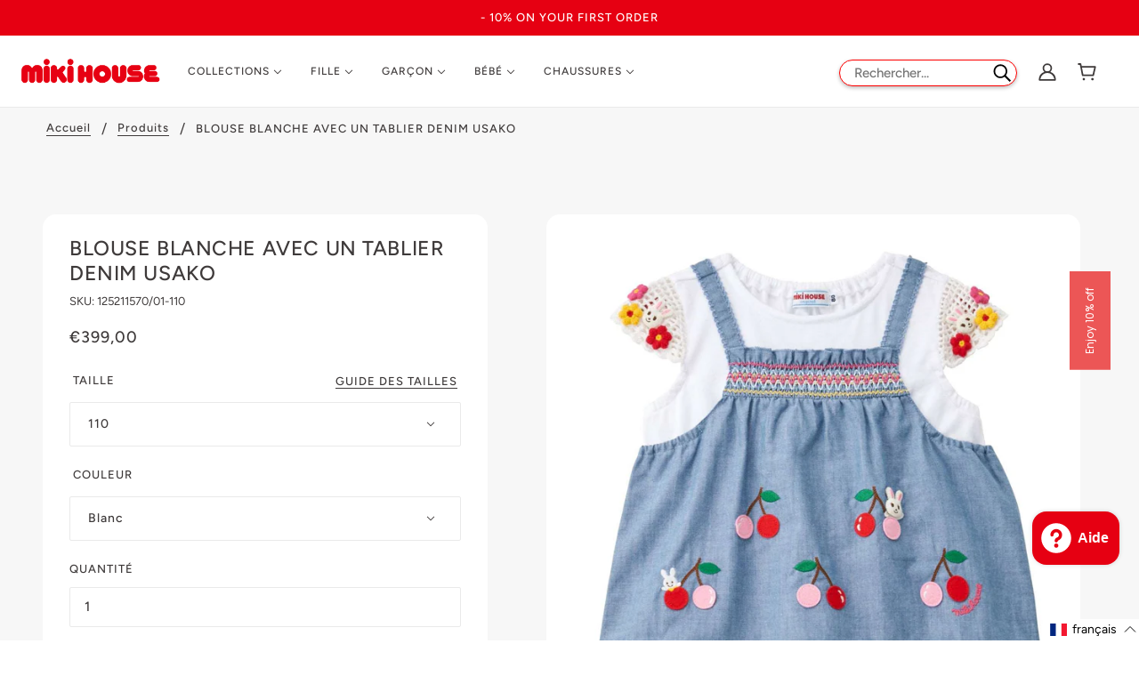

--- FILE ---
content_type: text/html; charset=utf-8
request_url: https://www.mikihouse.fr/products/t-shirt-537
body_size: 60685
content:
<!doctype html>
<html class="no-js flexbox-gap" lang="fr" dir="ltr">
  <head>



    <!-- Emerge Theme - Version 5.3.0 by Troop Themes - https://troopthemes.com/ -->

    <meta charset="UTF-8">     <meta http-equiv="X-UA-Compatible" content="IE=edge,chrome=1">     
  <meta name="viewport" content="width=device-width, initial-scale=1.0, maximum-scale=5.0">     
  <meta name="description" content="Vêtements et chaussures de luxe Made in Japan pour enfants et bébés. MIKI HOUSE bouscule l’univers de la mode avec un style unique et une qualité exceptionnelle.">     
  <!-- Préconnexions -->     
  <link rel="preconnect" href="https://cdn.shopify.com">     
  <link rel="preconnect" href="https://fonts.shopifycdn.com">     
  <link rel="preconnect" href="https://monorail-edge.shopifysvc.com">     
  <!-- Préchargement des ressources -->     
  <link rel="preload" href="//www.mikihouse.fr/cdn/shop/t/9/assets/theme--critical.css?v=160284542097751699991646745077" as="style">     
  <link rel="preload" href="//www.mikihouse.fr/cdn/shop/t/9/assets/theme--async.css?v=79838039988033523121647343850" as="style">     
  <link rel="preload" href="//www.mikihouse.fr/cdn/shop/t/9/assets/lazysizes.min.js?v=153528224177489928921645723113" as="script">     
  <link rel="preload" href="//www.mikihouse.fr/cdn/shop/t/9/assets/theme.js?v=129459657965696945331647441085" as="script">         
  <!-- Lien canonique -->     
  <link rel="canonical" href="https://www.mikihouse.fr/">     
  <!-- Icônes -->     
  <link rel="shortcut icon" href="//www.mikihouse.fr/cdn/shop/files/MikiFavicon_32x.png?v=1614349792" type="image/png">     
  <link rel="apple-touch-icon" href="//www.mikihouse.fr/cdn/shop/files/MikiFavicon_180x.png?v=1614349792">         
  <!-- Titre de la page -->     
  <title>MIKI HOUSE | Vêtements et chaussures de luxe pour enfants</title>     
  <!-- Balises Open Graph (OG) pour les réseaux sociaux -->     
  <meta property="og:type" content="website">     
  <meta property="og:title" content="MIKI HOUSE | Vêtements et chaussures de luxe pour enfants">     
  <meta property="og:url" content="https://www.mikihouse.fr/">     
  <meta property="og:site_name" content="mikihousefrance">     
  <meta property="og:description" content="Vêtements et chaussures de luxe Made in Japan pour enfants et bébés. MIKI HOUSE bouscule l’univers de la mode avec un style unique et une qualité exceptionnelle.">     
  <!-- Balises Twitter Card -->     
  <meta name="twitter:card" content="summary">     
  <meta name="twitter:title" content="MIKI HOUSE | Vêtements et chaussures de luxe pour enfants">     
  <meta name="twitter:description" content="Vêtements et chaussures de luxe Made in Japan pour enfants et bébés. MIKI HOUSE bouscule l’univers de la mode avec un style unique et une qualité exceptionnelle.">     
  <meta property="twitter:image" content="https://www.mikihouse.fr/cdn/shop/files/LogoTransparentMiki_8906dd9c-1987-499b-81bd-08850e890391_480x.png?v=1646127743"><link rel="canonical" href="https://www.mikihouse.fr/products/t-shirt-537">
      <link rel="shortcut icon" href="//www.mikihouse.fr/cdn/shop/files/MikiFavicon_32x.png?v=1614349792" type="image/png">
      <link rel="apple-touch-icon" href="//www.mikihouse.fr/cdn/shop/files/MikiFavicon_180x.png?v=1614349792">
    

    
      <title>BLOUSE BLANCHE AVEC UN TABLIER DENIM USAKO | mikihousefrance</title>
    



  <meta property="og:type" content="product">
  <meta property="og:title" content="BLOUSE BLANCHE AVEC UN TABLIER DENIM USAKO">

  
    <meta property="og:image" content="http://www.mikihouse.fr/cdn/shop/files/12-5211-570-01-1-dl-1280-_1_1200x.jpg?v=1699355365">
    <meta property="og:image:secure_url" content="https://www.mikihouse.fr/cdn/shop/files/12-5211-570-01-1-dl-1280-_1_1200x.jpg?v=1699355365">
    <meta property="og:image:width" content="1280">
    <meta property="og:image:height" content="1280">
  
    <meta property="og:image" content="http://www.mikihouse.fr/cdn/shop/files/12-5211-570-01-2-dl-1280-_2_1200x.jpg?v=1699355368">
    <meta property="og:image:secure_url" content="https://www.mikihouse.fr/cdn/shop/files/12-5211-570-01-2-dl-1280-_2_1200x.jpg?v=1699355368">
    <meta property="og:image:width" content="1280">
    <meta property="og:image:height" content="1280">
  
    <meta property="og:image" content="http://www.mikihouse.fr/cdn/shop/files/12-5211-570-01-3-dl-1280-_3_1200x.jpg?v=1699355371">
    <meta property="og:image:secure_url" content="https://www.mikihouse.fr/cdn/shop/files/12-5211-570-01-3-dl-1280-_3_1200x.jpg?v=1699355371">
    <meta property="og:image:width" content="1280">
    <meta property="og:image:height" content="1280">
  

  <meta
    property="og:price:amount"
    content="399,00"
  >
  <meta property="og:price:currency" content="EUR">

  <meta itemprop="url" content="https://www.mikihouse.fr/products/t-shirt-537" />
  <meta itemprop="name" content="BLOUSE BLANCHE AVEC UN TABLIER DENIM USAKO" />
  <meta itemprop="image" content="https://www.mikihouse.fr/cdn/shop/files/12-5211-570-01-1-dl-1280-_1_1000x.jpg?v=1699355365" />
  <meta itemprop="priceCurrency" content="EUR" />
  
    <link itemprop="availability" href="https://schema.org/InStock" />
  
  
  
  <meta itemprop="price" content="399.0">





<meta property="og:url" content="https://www.mikihouse.fr/products/t-shirt-537">
<meta property="og:site_name" content="mikihousefrance">
<meta property="og:description" content="Cette blouse blanche est idéale pour la saison estivale. Elle s&#39;accordera parfaitement avec un bermuda ou une jupe.  MADE IN JAPAN">



<meta name="twitter:card" content="summary">
<meta name="twitter:description" content="Cette blouse blanche est idéale pour la saison estivale. Elle s&#39;accordera parfaitement avec un bermuda ou une jupe.  MADE IN JAPAN">


  <meta name="twitter:title" content="BLOUSE BLANCHE AVEC UN TABLIER DENIM USAKO">

  
    <meta
      name="twitter:image"
      content="https://www.mikihouse.fr/cdn/shop/files/12-5211-570-01-1-dl-1280-_1_480x.jpg?v=1699355365"
    >
  

<style>@font-face {
  font-family: Figtree;
  font-weight: 500;
  font-style: normal;
  font-display: swap;
  src: url("//www.mikihouse.fr/cdn/fonts/figtree/figtree_n5.3b6b7df38aa5986536945796e1f947445832047c.woff2") format("woff2"),
       url("//www.mikihouse.fr/cdn/fonts/figtree/figtree_n5.f26bf6dcae278b0ed902605f6605fa3338e81dab.woff") format("woff");
}
@font-face {
  font-family: Figtree;
  font-weight: 400;
  font-style: normal;
  font-display: swap;
  src: url("//www.mikihouse.fr/cdn/fonts/figtree/figtree_n4.3c0838aba1701047e60be6a99a1b0a40ce9b8419.woff2") format("woff2"),
       url("//www.mikihouse.fr/cdn/fonts/figtree/figtree_n4.c0575d1db21fc3821f17fd6617d3dee552312137.woff") format("woff");
}
@font-face {
  font-family: Figtree;
  font-weight: 500;
  font-style: normal;
  font-display: swap;
  src: url("//www.mikihouse.fr/cdn/fonts/figtree/figtree_n5.3b6b7df38aa5986536945796e1f947445832047c.woff2") format("woff2"),
       url("//www.mikihouse.fr/cdn/fonts/figtree/figtree_n5.f26bf6dcae278b0ed902605f6605fa3338e81dab.woff") format("woff");
}
@font-face {
  font-family: Figtree;
  font-weight: 700;
  font-style: normal;
  font-display: swap;
  src: url("//www.mikihouse.fr/cdn/fonts/figtree/figtree_n7.2fd9bfe01586148e644724096c9d75e8c7a90e55.woff2") format("woff2"),
       url("//www.mikihouse.fr/cdn/fonts/figtree/figtree_n7.ea05de92d862f9594794ab281c4c3a67501ef5fc.woff") format("woff");
}
@font-face {
  font-family: Figtree;
  font-weight: 400;
  font-style: normal;
  font-display: swap;
  src: url("//www.mikihouse.fr/cdn/fonts/figtree/figtree_n4.3c0838aba1701047e60be6a99a1b0a40ce9b8419.woff2") format("woff2"),
       url("//www.mikihouse.fr/cdn/fonts/figtree/figtree_n4.c0575d1db21fc3821f17fd6617d3dee552312137.woff") format("woff");
}
@font-face {
  font-family: Figtree;
  font-weight: 700;
  font-style: normal;
  font-display: swap;
  src: url("//www.mikihouse.fr/cdn/fonts/figtree/figtree_n7.2fd9bfe01586148e644724096c9d75e8c7a90e55.woff2") format("woff2"),
       url("//www.mikihouse.fr/cdn/fonts/figtree/figtree_n7.ea05de92d862f9594794ab281c4c3a67501ef5fc.woff") format("woff");
}
@font-face {
  font-family: Figtree;
  font-weight: 400;
  font-style: italic;
  font-display: swap;
  src: url("//www.mikihouse.fr/cdn/fonts/figtree/figtree_i4.89f7a4275c064845c304a4cf8a4a586060656db2.woff2") format("woff2"),
       url("//www.mikihouse.fr/cdn/fonts/figtree/figtree_i4.6f955aaaafc55a22ffc1f32ecf3756859a5ad3e2.woff") format("woff");
}
@font-face {
  font-family: Figtree;
  font-weight: 700;
  font-style: italic;
  font-display: swap;
  src: url("//www.mikihouse.fr/cdn/fonts/figtree/figtree_i7.06add7096a6f2ab742e09ec7e498115904eda1fe.woff2") format("woff2"),
       url("//www.mikihouse.fr/cdn/fonts/figtree/figtree_i7.ee584b5fcaccdbb5518c0228158941f8df81b101.woff") format("woff");
}
</style>

<style>
  :root {
    --font--featured-heading--size: 38px;
    --font--section-heading--size: 28px;
    --font--block-heading--size: 20px;
    --font--heading--uppercase: normal;
    --font--paragraph--size: 16px;

    --font--heading--family: Figtree, sans-serif;
    --font--heading--weight: 500;
    --font--heading--normal-weight: 400;
    --font--heading--style: normal;

    --font--accent--family: Figtree, sans-serif;
    --font--accent--weight: 500;
    --font--accent--style: normal;
    --font--accent--size: 13px;

    --font--paragraph--family: Figtree, sans-serif;
    --font--paragraph--weight: 400;
    --font--paragraph--style: normal;
    --font--bolder-paragraph--weight: 700;
  }
</style><style>
  :root {
    --color--accent: #e60012;
    --bg-color--light: #ffffff;
    --bg-color--dark: #222222;
    --bdr-color--badge: rgba(62, 58, 58, 0.05);
    --bdr-color--page: #212121;
    --bg-color--body: #ffffff;
    --bdr-color--general: #eaeaea;
    --bg-color--textbox: #fff;
    --color--body: #3e3a3a;
    --color--body--light: #706969;
    --color--alternative: #ffffff;
    --color--link-underline: #3e3a3a;
    --color--button: #ffffff;
    --bdr-color--button: #ffffff;
    --bg-color--button: #000000;
    --bg-color--button--hover: #000000;
    --color--header--buttons: #e73c23;
    --color--footer: #3e3a3a;
    --bg-color--footer: #ffffff;
    --color--banner: #ffffff;
    --color--contact-modal: #ffffff;
    --bg-color--contact-modal:#212121;
    --color--popup: #3e3a3a;

    /* shop pay */
    --payment-terms-background-color: #ffffff;
  }
</style><script>
  var theme = theme || {};
  theme.assets = theme.assets || {};
  theme.carousels = theme.carousels || {};
  theme.classes = theme.classes || {};
  theme.libraries = theme.libraries || {};
  theme.local_storage = theme.local_storage || {};
  theme.partials = theme.partials || {};
  theme.settings = theme.settings || {};
  theme.shop = theme.shop || {};
  theme.swatches = theme.swatches || {};
  theme.translations = theme.translations || {};
  theme.urls = theme.urls || {};

  theme.assets.swipe = '//www.mikihouse.fr/cdn/shop/t/23/assets/swipe-listener.min.js?v=123039615894270182531716285191';
  theme.assets.masonry = '//www.mikihouse.fr/cdn/shop/t/23/assets/masonry.min.js?v=153413113355937702121716285191';
  theme.assets.stylesheet = '//www.mikihouse.fr/cdn/shop/t/23/assets/theme--async.css?v=79838039988033523121716285191';

  theme.local_storage.cart_items = 'emerge_cart_items';
  theme.local_storage.collection_layout = 'emerge_collection_layout';
  theme.local_storage.popup = 'emerge_popup'
  theme.local_storage.recent_products = 'emerge_recently_viewed';
  theme.local_storage.search_layout = 'emerge_search_layout';

  theme.settings.cart_type = 'drawer';
  theme.settings.hover_image_enabled = 'true' == 'true';
  theme.settings.quick_add = 'true' == 'true';

  theme.shop.money_format = "€{{amount_with_comma_separator}}";

  theme.translations.mailing_list_success_message = '';
  theme.translations.add_to_cart = 'Ajouter au panier';
  theme.translations.out_of_stock = 'En rupture';
  theme.translations.size_chart_label = 'Guide des tailles';
  theme.translations.unavailable = 'Indisponible';
  theme.translations.low_in_stock = {
    one: 'Seulement 1 article disponible',
    other: 'Seulement 2 articles disponibles'
  };

  theme.urls.all_products_collection = '/collections/all';
  theme.urls.cart = '/cart';
  theme.urls.cart_add = '/cart/add';
  theme.urls.cart_change = '/cart/change';
  theme.urls.product_recommendations = '/recommendations/products';
  theme.urls.search = '/search';

  
    theme.urls.root = '';
  

  




    

    
      theme.swatches['kaki'] = '#797457';
    

    

    
      theme.swatches['gris'] = '#b7b7b7';
    

    

    
      theme.swatches['grey'] = '#b7b7b7';
    

    

    
      theme.swatches['rose'] = '#f182a4';
    

    

    
      theme.swatches['pinks'] = '#f182a4';
    

    

    
      theme.swatches['pink'] = '#f182a4';
    

    

    
      theme.swatches['bleu'] = '#318bee';
    

    

    
      theme.swatches['blue'] = '#318bee';
    

    

    
      theme.swatches['lightblue'] = '#318bee';
    

    

    
      theme.swatches['bleuclair'] = '#c5d9e7';
    

    

    
      theme.swatches['bleumarine'] = '#182c66';
    

    

    
      theme.swatches['bleuindigo'] = '#1c3572';
    

    

    
      theme.swatches['denim'] = '#55647f';
    

    

    
      theme.swatches['demin'] = '#55647f';
    

    

    
      theme.swatches['navyblue'] = '#182c66';
    

    

    
      theme.swatches['rouge'] = '#e63434';
    

    

    
      theme.swatches['vert'] = '#2b7e13';
    

    

    
      theme.swatches['jaune'] = '#fdd631';
    

    

    
      theme.swatches['yellow'] = '#fdd631';
    

    

    
      theme.swatches['blanc'] = '#ffffff';
    

    

    
      theme.swatches['blancetrose'] = '#ffffff';
    

    

    
      theme.swatches['white'] = '#ffffff';
    

    

    
      theme.swatches['noir'] = '#000000';
    

    

    
      theme.swatches['black'] = '#000000';
    

    

    
      theme.swatches['beige'] = '#ddbd82';
    

    

    
      theme.swatches['marron'] = '#79492c';
    

    

    
      theme.swatches['brown'] = '#79492c';
    

    

    
      theme.swatches['orange'] = '#fb6c21';
    

    

    
      theme.swatches['ivoire'] = '#ebe0bb';
    

    

    
      theme.swatches['ivory'] = '#ebe0bb';
    

    

    
      theme.swatches['violet'] = '#8f4aac';
    

    

    
      theme.swatches['purple'] = '#8f4aac';
    

    

    
      theme.swatches['pourpre'] = '#701533';
    

    

    
      theme.swatches['gold'] = '//www.mikihouse.fr/cdn/shop/files/couleur_dore_100x.jpg?v=14041236018828627998';
    

    

    
      theme.swatches['doré'] = '//www.mikihouse.fr/cdn/shop/files/couleur_dore_100x.jpg?v=14041236018828627998';
    

    

    
      theme.swatches['argenté'] = '//www.mikihouse.fr/cdn/shop/files/couleur_argente_100x.jpg?v=14522215541951566050';
    

    

    
      theme.swatches['silver'] = '//www.mikihouse.fr/cdn/shop/files/couleur_argente_100x.jpg?v=14522215541951566050';
    

    

    
      theme.swatches['multicolore'] = '//www.mikihouse.fr/cdn/shop/files/couleur_multicolore_100x.jpg?v=13700429193116149653';
    

    

    
      theme.swatches['multicolor'] = '//www.mikihouse.fr/cdn/shop/files/couleur_multicolore_100x.jpg?v=13700429193116149653';
    

    

    
      theme.swatches['bordeaux'] = '#4c1528';
    


  // LazySizes
  window.lazySizesConfig = window.lazySizesConfig || {};
  window.lazySizesConfig.expand = 1200;
  window.lazySizesConfig.loadMode = 3;
  window.lazySizesConfig.ricTimeout = 50;
</script><script>
      document.documentElement.className = document.documentElement.className.replace('no-js', 'js');

      function onLoadStylesheet() {
        const link = document.querySelector(`link[href="${theme.assets.stylesheet}"]`);
        link.loaded = true;
        link.dispatchEvent(new Event('load'));
      }

      function libraryLoader(name, url, callback) {
        if (theme.libraries[name] === undefined) {
          theme.libraries[name] = 'requested';
          const script = document.createElement('script');
          script.src = url;
          script.onload = () => {
            theme.libraries[name] = 'loaded';
            if (callback) callback()
          }
          document.body.appendChild(script);
        } else if (callback && theme.libraries[name] === 'loaded') {
          callback();
        }
      }
    </script>
    <noscript>
      <link href="//www.mikihouse.fr/cdn/shop/t/23/assets/theme--async.css?v=79838039988033523121716285191" rel="stylesheet">
    </noscript>

    <link href="//www.mikihouse.fr/cdn/shop/t/23/assets/theme--critical.css?v=160284542097751699991716285191" rel="stylesheet" media="all"/>
    <link
      href="//www.mikihouse.fr/cdn/shop/t/23/assets/theme--async.css?v=79838039988033523121716285191"
      rel="stylesheet"
      media="print"
      onload="this.media='all';onLoadStylesheet()"
    >

    <style>
      



#breadcrumbs-product {
  margin-left: 52px;
  background-color: #F7F7F7;
}
.product-page--root {
  background-color: #F7F7F7;
}



.content-sticky {
  padding: 16px;
}

.sticky-header {
  position: fixed;
  top: 0;
  width: 100%;
}

.sticky-header + .content-sticky {
  padding-top: 60px;
}

.header--root {
  z-index: 10;
  background-color: white;
  padding-top: 2px;
  padding-bottom: 2px;
}





#shopify-section-template--15741406413034__navigation {
  background-color: #f7f7f7;
}

#shopify-section-template--15741406413034__main {
  background-color: #f7f7f7;
}

#shopify-section-template--15819367416042__navigation {
  background-color: #f7f7f7;
}

#shopify-section-template--15819367416042__main {
  background-color: #f7f7f7;
}



.collection--body--root img {
  border-radius: 15px;
}

.featured-collection--carousel img {
  border-radius: 15px;
}

.product-recommendations--root img {
  border-radius: 15px;
}

.product-page--info {
  border-radius: 15px;
}

.product-media--featured img {
  border-radius: 15px;
}

.product-page--thumbs img {
  border-radius: 10px;
}

.featured-grid--item--image {
  border-radius: 15px;
}


.product-buy-buttons--cta {
  background-color: #3e3a3a;
  color: #fff;
  border-color: #3e3a3a;
}

.product-buy-buttons--cta:hover {
  background-color: black;
  color: #fff;
}

.product-buy-buttons--smart .shopify-payment-button__button--unbranded:not([disabled]) {
  background-color: white;
  border: solid #b9b9b9 1px;
  color: black;
}



.product-page--heading {
  font-size: 23px;
}

.product-price--original {
  font-size: 18px;
}

.product-quantity--input {
  width: 100%;
}



.sku-product-page {
  font-size: 13px;
  margin-top: 11px;
}



.product--title {
  font-size: 15px;
}

@media only screen and (max-width: 767px) {
  .product--title {
  font-size: 12px;
}
}





.article--item--heading {
  height: 55px;
}


.header-privatessales-noaccount {
  text-align: center;
  padding-bottom: 30px;
}

.header-privatessales-noaccount a{
  color: #EC5555;
}

#account-miki {
  margin-top: 10px;
}

.header-privatessales-noaccount p {
  font-size: 18px;
}



@media only screen and (min-width: 768px) {
  .product-buy-buttons--cta {
    position: relative;
    display: inline-block;
  }
}

@media only screen and (min-width: 768px) {
  .product-buy-buttons--cta .tooltiptext {
    visibility: hidden;
    width: 172px;
    margin-left: -60px;
    bottom: 105%;
    left: 75%;
    background-color: #757573;
    color: white;
    text-align: center;
    border-radius: 6px;
    padding: 5px 0;

/* Position the tooltip */
    position: absolute;
    z-index: 1;
    font-size: 10px;
    line-height: 1.6;
    text-transform: lowercase;
    padding: 5px;
  }
}

@media only screen and (min-width: 768px) {
  .product-buy-buttons--cta .tooltiptext a{
    color: white;
    text-decoration: underline;
  }

  .product-buy-buttons--cta:hover .tooltiptext {
    visibility: visible;
  }


  .capitalize {
    text-transform: capitalize;
  }
}

@media screen and (max-width: 749px) {
  .tooltiptext {
    display: none;
  }
}


.size-notification-mobile {
  text-align:center;
  font-size: 13px;
}

.size-notification-mobile a {
  text-align:center;
  font-size: 13px;
  text-decoration: underline;
}

@media only screen and (min-width: 768px) {
  .size-notification-mobile {
  display: none;
  }
}





@media only screen and (max-width:1275px){

  .logo--wrapper img {
    width: 120px;
  }

  .header--center-mobile-header {
    padding: 0 8px;
    z-index: 5;
    position: relative;
    text-align: center;
    flex-shrink: 0;
    visibility: visible;
  }

  .header--center {
    display: none;
  }

  .header--center .logo--text{
    max-width:200px;font-size:18px
  }
}

@media only screen and (min-width: 1276px) {
  .header--left-side {
    width: 318%
  }

  .header--root {
    padding-left:7px;
  }

  .header--center {
    padding: 0 10px
  }

  .x-menu--level-1--container {
    font-size: 12px;
  }

  .header--center-mobile-header{
    visibility: hidden;
  }

}




.footer--about-text {
  font-size: 14px;
}

.footer--about-text p {
  padding-bottom: 0;
  line-height: 1.7;
}

.footer--menu {
  font-size: 14px;
}

.footer--block-body {
  font-size: 14px;
}

.footer--block--heading {
  font-weight: bolder;
  color: rgb(135, 135, 135);
}

.footer--block[data-block-type=subscribe] {
  justify-content: center;
}

.disclosure--root[data-id=footer--region] {
  visibility: hidden;
}

.footer--form-submit button {
  background-color: #EC5555;
}



@media (max-width: 767px) {
  .footer--block--heading.test {
    margin-bottom: 10px;
    border-bottom: rgb(226, 224, 224) 1px solid;
  }

  .footer--block {
    text-align: start !important;
  }

  .footer--blocks>:not(:last-child) {
    padding-bottom: 23px !important;
  }
}

.footer--subscribe--info p{
  font-size: 14px;
}

.disclosure--current-option {
  text-transform: capitalize;
}

.disclosure--option-link {
  text-transform: capitalize;
}



.st-btn {
  border: none !important;
}



@media (max-width: 767px) {
  .product--label {
    font-size: 8px !important;
    border-radius: 11px !important;
    line-height: 1.8 !important;
    }

  .product--label[data-label-color=newlabel] {
    font-size: 8px !important;
    border-radius: 11px !important;
    line-height: 1.8 !important;
  }

  .product--label[data-label-color=salelabel] {
    font-size: 8px !important;
    border-radius: 11px !important;
    line-height: 1.8 !important;
  }

  .product--label[data-label-color=speciallabel] {
    font-size: 8px !important;
    border-radius: 11px !important;
    line-height: 1.8 !important;
  }
}

.product--label[data-label-color=salelabel] {
  color: #ec5656;
  border: 1px solid #ec5656;
}

.product--label[data-label-color=newlabel] {
  background-color: #cbcbcbff;
  color: white;
  border: 1px solid #cbcbcbff;
}

.product--label[data-label-color=speciallabel] {
  color: #6699ff;
  border: 1px solid #6699ff;
}

.product--label {
  font-size: 11px !important;
  line-height: 1.8 !important;
}



.product--compare-price[data-item] {
  color: #a09d9d !important;
}

.product-price--compare {
  color: #a09d9d !important;
}


.blog--footer-rss {
  display: none;
}




@media (min-width: 280px) and (max-width: 281px) {
  .product-size-chart--modal img {
  height: 213px !important;
  }
}


@media (min-width: 370px) and (max-width: 375px) {
  .product-size-chart--modal img {
    height: 285px !important;
  }
}

@media (min-width: 376px) and (max-width: 600px) {
  .product-size-chart--modal img {
    height: 310px !important;
  }
}

@media (min-width: 540px) and (max-width: 541px) {
  .product-size-chart--modal img {
  height: 440px !important;
  }
}

@media (min-width: 768px) and (max-width: 819px) {
  .product-size-chart--modal img {
   height: 442px !important;
  }
}

@media (min-width: 820px) and (max-width: 911px){
  .product-size-chart--modal img {
    height: 473px !important;
  }
}

@media (min-width: 912px) and (max-width: 1000px){
  .product-size-chart--modal img {
  height: 555px !important;
  }
}




@media (max-width: 767px) {
  .collection--header--image {
    height: 200px !important;
    }

  .collection--header--image img {
    height: 200px !important;
    object-fit: cover !important;
  }
}

@media (min-width: 768px) {
  .collection--header--image {
    height: 300px !important;
  }

  .collection--header--image img {
    height: 300px !important;
    object-fit: cover !important;
  }

}



.x-menu--level-1--link[data-link-id=soldes] > a {
  color: #ec5656 !important;
}

.y-menu--level-1--link[data-link-id=soldes] > a {
  color: #ec5656 !important;
}



.x-menu--level-2--link[data-link-id=soldes] a {
color: #4E4E4E !important;
}

.y-menu--level-2--link[data-link-id=soldes] a {
color: #4E4E4E !important;
}

/* Troop - Missing thumbs */

@media only screen and (min-width: 768px) {
.product-page--thumbs[data-mq="medium"] {
    display: block !important;
}
}

@media (min-width: 768px) {
  #shopify-section-template--15741406609642__main img {
      width: 70%;
  }
}



@media (min-width: 768px) {
  #title-reinitialize-password {
      text-align: start;
      font-size: 20px;
      letter-spacing: 0.025em;
      font-weight: lighter;
      margin-bottom: 8px;
  }

  #section-reinitialize {
    padding: 72px 398px;
    padding-top: 0px;
  }
}

@media (max-width: 767px) {
#title-reinitialize-password {
      text-align: start;
      font-size: 20px;
      letter-spacing: 0.025em;
      font-weight: lighter;
      margin-bottom: 8px;
  }
}

.account--recover-password h1 {
	margin-bottom: 8px;
	display: none;
}

.account--reset-instructions {
 	margin-bottom: 8px;
}
    </style>

    <script src="//www.mikihouse.fr/cdn/shop/t/23/assets/lazysizes.min.js?v=153528224177489928921716285191" async="async"></script>
    <script src="//www.mikihouse.fr/cdn/shop/t/23/assets/theme.js?v=129459657965696945331716285191" defer="defer"></script>

    
      <script src="//www.mikihouse.fr/cdn/shop/t/23/assets/product-price.js?v=19449638858902942161716285191" defer="defer"></script>
      <script src="//www.mikihouse.fr/cdn/shop/t/23/assets/product-options.js?v=83688472305750473781716285191" defer="defer"></script>
      <script src="//www.mikihouse.fr/cdn/shop/t/23/assets/product-buy-buttons.js?v=184128249411274109621716285191" defer="defer"></script>
    

    
    <script>window.performance && window.performance.mark && window.performance.mark('shopify.content_for_header.start');</script><meta name="google-site-verification" content="2dWrptUJXsZ0qzvzHckfVHB_1CK9jlxsQeWIFSZJjA0">
<meta id="shopify-digital-wallet" name="shopify-digital-wallet" content="/27312095309/digital_wallets/dialog">
<meta name="shopify-checkout-api-token" content="38808275092bd581806f607cca33bf41">
<meta id="in-context-paypal-metadata" data-shop-id="27312095309" data-venmo-supported="false" data-environment="production" data-locale="fr_FR" data-paypal-v4="true" data-currency="EUR">
<link rel="alternate" hreflang="x-default" href="https://www.mikihouse.fr/products/t-shirt-537">
<link rel="alternate" hreflang="fr" href="https://www.mikihouse.fr/products/t-shirt-537">
<link rel="alternate" hreflang="en" href="https://www.mikihouse.fr/en/products/t-shirt-537">
<link rel="alternate" type="application/json+oembed" href="https://www.mikihouse.fr/products/t-shirt-537.oembed">
<script async="async" src="/checkouts/internal/preloads.js?locale=fr-FR"></script>
<script id="shopify-features" type="application/json">{"accessToken":"38808275092bd581806f607cca33bf41","betas":["rich-media-storefront-analytics"],"domain":"www.mikihouse.fr","predictiveSearch":true,"shopId":27312095309,"locale":"fr"}</script>
<script>var Shopify = Shopify || {};
Shopify.shop = "mikihousefrance.myshopify.com";
Shopify.locale = "fr";
Shopify.currency = {"active":"EUR","rate":"1.0"};
Shopify.country = "FR";
Shopify.theme = {"name":"NEW VER 24 (DEV THEME)","id":162407874886,"schema_name":"Emerge","schema_version":"5.3.0","theme_store_id":833,"role":"main"};
Shopify.theme.handle = "null";
Shopify.theme.style = {"id":null,"handle":null};
Shopify.cdnHost = "www.mikihouse.fr/cdn";
Shopify.routes = Shopify.routes || {};
Shopify.routes.root = "/";</script>
<script type="module">!function(o){(o.Shopify=o.Shopify||{}).modules=!0}(window);</script>
<script>!function(o){function n(){var o=[];function n(){o.push(Array.prototype.slice.apply(arguments))}return n.q=o,n}var t=o.Shopify=o.Shopify||{};t.loadFeatures=n(),t.autoloadFeatures=n()}(window);</script>
<script id="shop-js-analytics" type="application/json">{"pageType":"product"}</script>
<script defer="defer" async type="module" src="//www.mikihouse.fr/cdn/shopifycloud/shop-js/modules/v2/client.init-shop-cart-sync_BcDpqI9l.fr.esm.js"></script>
<script defer="defer" async type="module" src="//www.mikihouse.fr/cdn/shopifycloud/shop-js/modules/v2/chunk.common_a1Rf5Dlz.esm.js"></script>
<script defer="defer" async type="module" src="//www.mikihouse.fr/cdn/shopifycloud/shop-js/modules/v2/chunk.modal_Djra7sW9.esm.js"></script>
<script type="module">
  await import("//www.mikihouse.fr/cdn/shopifycloud/shop-js/modules/v2/client.init-shop-cart-sync_BcDpqI9l.fr.esm.js");
await import("//www.mikihouse.fr/cdn/shopifycloud/shop-js/modules/v2/chunk.common_a1Rf5Dlz.esm.js");
await import("//www.mikihouse.fr/cdn/shopifycloud/shop-js/modules/v2/chunk.modal_Djra7sW9.esm.js");

  window.Shopify.SignInWithShop?.initShopCartSync?.({"fedCMEnabled":true,"windoidEnabled":true});

</script>
<script>(function() {
  var isLoaded = false;
  function asyncLoad() {
    if (isLoaded) return;
    isLoaded = true;
    var urls = ["\/\/cdn.shopify.com\/proxy\/810a6ee20c851b8d3c87afbb6ffe838ca803ace4f64471b74dfed63f12e573b2\/api.goaffpro.com\/loader.js?shop=mikihousefrance.myshopify.com\u0026sp-cache-control=cHVibGljLCBtYXgtYWdlPTkwMA","https:\/\/platform-api.sharethis.com\/js\/sharethis.js?shop=mikihousefrance.myshopify.com#property=6228d18a9354570012a2449c\u0026product=inline-share-buttons\u0026ver=1651956939","https:\/\/gdprcdn.b-cdn.net\/js\/gdpr_cookie_consent.min.js?shop=mikihousefrance.myshopify.com","https:\/\/omnisnippet1.com\/platforms\/shopify.js?source=scriptTag\u0026v=2025-05-14T16\u0026shop=mikihousefrance.myshopify.com"];
    for (var i = 0; i < urls.length; i++) {
      var s = document.createElement('script');
      s.type = 'text/javascript';
      s.async = true;
      s.src = urls[i];
      var x = document.getElementsByTagName('script')[0];
      x.parentNode.insertBefore(s, x);
    }
  };
  if(window.attachEvent) {
    window.attachEvent('onload', asyncLoad);
  } else {
    window.addEventListener('load', asyncLoad, false);
  }
})();</script>
<script id="__st">var __st={"a":27312095309,"offset":3600,"reqid":"6b115b23-fd3d-4965-9c64-649594683ba6-1769438741","pageurl":"www.mikihouse.fr\/products\/t-shirt-537","u":"633d34794465","p":"product","rtyp":"product","rid":7667817906410};</script>
<script>window.ShopifyPaypalV4VisibilityTracking = true;</script>
<script id="captcha-bootstrap">!function(){'use strict';const t='contact',e='account',n='new_comment',o=[[t,t],['blogs',n],['comments',n],[t,'customer']],c=[[e,'customer_login'],[e,'guest_login'],[e,'recover_customer_password'],[e,'create_customer']],r=t=>t.map((([t,e])=>`form[action*='/${t}']:not([data-nocaptcha='true']) input[name='form_type'][value='${e}']`)).join(','),a=t=>()=>t?[...document.querySelectorAll(t)].map((t=>t.form)):[];function s(){const t=[...o],e=r(t);return a(e)}const i='password',u='form_key',d=['recaptcha-v3-token','g-recaptcha-response','h-captcha-response',i],f=()=>{try{return window.sessionStorage}catch{return}},m='__shopify_v',_=t=>t.elements[u];function p(t,e,n=!1){try{const o=window.sessionStorage,c=JSON.parse(o.getItem(e)),{data:r}=function(t){const{data:e,action:n}=t;return t[m]||n?{data:e,action:n}:{data:t,action:n}}(c);for(const[e,n]of Object.entries(r))t.elements[e]&&(t.elements[e].value=n);n&&o.removeItem(e)}catch(o){console.error('form repopulation failed',{error:o})}}const l='form_type',E='cptcha';function T(t){t.dataset[E]=!0}const w=window,h=w.document,L='Shopify',v='ce_forms',y='captcha';let A=!1;((t,e)=>{const n=(g='f06e6c50-85a8-45c8-87d0-21a2b65856fe',I='https://cdn.shopify.com/shopifycloud/storefront-forms-hcaptcha/ce_storefront_forms_captcha_hcaptcha.v1.5.2.iife.js',D={infoText:'Protégé par hCaptcha',privacyText:'Confidentialité',termsText:'Conditions'},(t,e,n)=>{const o=w[L][v],c=o.bindForm;if(c)return c(t,g,e,D).then(n);var r;o.q.push([[t,g,e,D],n]),r=I,A||(h.body.append(Object.assign(h.createElement('script'),{id:'captcha-provider',async:!0,src:r})),A=!0)});var g,I,D;w[L]=w[L]||{},w[L][v]=w[L][v]||{},w[L][v].q=[],w[L][y]=w[L][y]||{},w[L][y].protect=function(t,e){n(t,void 0,e),T(t)},Object.freeze(w[L][y]),function(t,e,n,w,h,L){const[v,y,A,g]=function(t,e,n){const i=e?o:[],u=t?c:[],d=[...i,...u],f=r(d),m=r(i),_=r(d.filter((([t,e])=>n.includes(e))));return[a(f),a(m),a(_),s()]}(w,h,L),I=t=>{const e=t.target;return e instanceof HTMLFormElement?e:e&&e.form},D=t=>v().includes(t);t.addEventListener('submit',(t=>{const e=I(t);if(!e)return;const n=D(e)&&!e.dataset.hcaptchaBound&&!e.dataset.recaptchaBound,o=_(e),c=g().includes(e)&&(!o||!o.value);(n||c)&&t.preventDefault(),c&&!n&&(function(t){try{if(!f())return;!function(t){const e=f();if(!e)return;const n=_(t);if(!n)return;const o=n.value;o&&e.removeItem(o)}(t);const e=Array.from(Array(32),(()=>Math.random().toString(36)[2])).join('');!function(t,e){_(t)||t.append(Object.assign(document.createElement('input'),{type:'hidden',name:u})),t.elements[u].value=e}(t,e),function(t,e){const n=f();if(!n)return;const o=[...t.querySelectorAll(`input[type='${i}']`)].map((({name:t})=>t)),c=[...d,...o],r={};for(const[a,s]of new FormData(t).entries())c.includes(a)||(r[a]=s);n.setItem(e,JSON.stringify({[m]:1,action:t.action,data:r}))}(t,e)}catch(e){console.error('failed to persist form',e)}}(e),e.submit())}));const S=(t,e)=>{t&&!t.dataset[E]&&(n(t,e.some((e=>e===t))),T(t))};for(const o of['focusin','change'])t.addEventListener(o,(t=>{const e=I(t);D(e)&&S(e,y())}));const B=e.get('form_key'),M=e.get(l),P=B&&M;t.addEventListener('DOMContentLoaded',(()=>{const t=y();if(P)for(const e of t)e.elements[l].value===M&&p(e,B);[...new Set([...A(),...v().filter((t=>'true'===t.dataset.shopifyCaptcha))])].forEach((e=>S(e,t)))}))}(h,new URLSearchParams(w.location.search),n,t,e,['guest_login'])})(!0,!0)}();</script>
<script integrity="sha256-4kQ18oKyAcykRKYeNunJcIwy7WH5gtpwJnB7kiuLZ1E=" data-source-attribution="shopify.loadfeatures" defer="defer" src="//www.mikihouse.fr/cdn/shopifycloud/storefront/assets/storefront/load_feature-a0a9edcb.js" crossorigin="anonymous"></script>
<script data-source-attribution="shopify.dynamic_checkout.dynamic.init">var Shopify=Shopify||{};Shopify.PaymentButton=Shopify.PaymentButton||{isStorefrontPortableWallets:!0,init:function(){window.Shopify.PaymentButton.init=function(){};var t=document.createElement("script");t.src="https://www.mikihouse.fr/cdn/shopifycloud/portable-wallets/latest/portable-wallets.fr.js",t.type="module",document.head.appendChild(t)}};
</script>
<script data-source-attribution="shopify.dynamic_checkout.buyer_consent">
  function portableWalletsHideBuyerConsent(e){var t=document.getElementById("shopify-buyer-consent"),n=document.getElementById("shopify-subscription-policy-button");t&&n&&(t.classList.add("hidden"),t.setAttribute("aria-hidden","true"),n.removeEventListener("click",e))}function portableWalletsShowBuyerConsent(e){var t=document.getElementById("shopify-buyer-consent"),n=document.getElementById("shopify-subscription-policy-button");t&&n&&(t.classList.remove("hidden"),t.removeAttribute("aria-hidden"),n.addEventListener("click",e))}window.Shopify?.PaymentButton&&(window.Shopify.PaymentButton.hideBuyerConsent=portableWalletsHideBuyerConsent,window.Shopify.PaymentButton.showBuyerConsent=portableWalletsShowBuyerConsent);
</script>
<script>
  function portableWalletsCleanup(e){e&&e.src&&console.error("Failed to load portable wallets script "+e.src);var t=document.querySelectorAll("shopify-accelerated-checkout .shopify-payment-button__skeleton, shopify-accelerated-checkout-cart .wallet-cart-button__skeleton"),e=document.getElementById("shopify-buyer-consent");for(let e=0;e<t.length;e++)t[e].remove();e&&e.remove()}function portableWalletsNotLoadedAsModule(e){e instanceof ErrorEvent&&"string"==typeof e.message&&e.message.includes("import.meta")&&"string"==typeof e.filename&&e.filename.includes("portable-wallets")&&(window.removeEventListener("error",portableWalletsNotLoadedAsModule),window.Shopify.PaymentButton.failedToLoad=e,"loading"===document.readyState?document.addEventListener("DOMContentLoaded",window.Shopify.PaymentButton.init):window.Shopify.PaymentButton.init())}window.addEventListener("error",portableWalletsNotLoadedAsModule);
</script>

<script type="module" src="https://www.mikihouse.fr/cdn/shopifycloud/portable-wallets/latest/portable-wallets.fr.js" onError="portableWalletsCleanup(this)" crossorigin="anonymous"></script>
<script nomodule>
  document.addEventListener("DOMContentLoaded", portableWalletsCleanup);
</script>

<link id="shopify-accelerated-checkout-styles" rel="stylesheet" media="screen" href="https://www.mikihouse.fr/cdn/shopifycloud/portable-wallets/latest/accelerated-checkout-backwards-compat.css" crossorigin="anonymous">
<style id="shopify-accelerated-checkout-cart">
        #shopify-buyer-consent {
  margin-top: 1em;
  display: inline-block;
  width: 100%;
}

#shopify-buyer-consent.hidden {
  display: none;
}

#shopify-subscription-policy-button {
  background: none;
  border: none;
  padding: 0;
  text-decoration: underline;
  font-size: inherit;
  cursor: pointer;
}

#shopify-subscription-policy-button::before {
  box-shadow: none;
}

      </style>

<script>window.performance && window.performance.mark && window.performance.mark('shopify.content_for_header.end');</script>

  
                  <script src="//www.mikihouse.fr/cdn/shop/t/23/assets/bss-file-configdata.js?v=6490570316847509551716285191" type="text/javascript"></script> <script src="//www.mikihouse.fr/cdn/shop/t/23/assets/bss-file-configdata-banner.js?v=151034973688681356691716285191" type="text/javascript"></script> <script src="//www.mikihouse.fr/cdn/shop/t/23/assets/bss-file-configdata-popup.js?v=173992696638277510541716285191" type="text/javascript"></script><script>
                if (typeof BSS_PL == 'undefined') {
                    var BSS_PL = {};
                }
                var bssPlApiServer = "https://product-labels-pro.bsscommerce.com";
                BSS_PL.customerTags = 'null';
                BSS_PL.customerId = 'null';
                BSS_PL.configData = configDatas;
                BSS_PL.configDataBanner = configDataBanners ? configDataBanners : [];
                BSS_PL.configDataPopup = configDataPopups ? configDataPopups : [];
                BSS_PL.storeId = 9313;
                BSS_PL.currentPlan = "free";
                BSS_PL.storeIdCustomOld = "10678";
                BSS_PL.storeIdOldWIthPriority = "12200";
                BSS_PL.apiServerProduction = "https://product-labels-pro.bsscommerce.com";
                
                BSS_PL.integration = {"laiReview":{"status":0,"config":[]}}
                BSS_PL.settingsData = {}
                </script>
            <style>
.homepage-slideshow .slick-slide .bss_pl_img {
    visibility: hidden !important;
}
</style>
                    <!--DOOFINDER-SHOPIFY-->  <!--/DOOFINDER-SHOPIFY--><script src="https://cdn.shopify.com/extensions/e8878072-2f6b-4e89-8082-94b04320908d/inbox-1254/assets/inbox-chat-loader.js" type="text/javascript" defer="defer"></script>
<link href="https://monorail-edge.shopifysvc.com" rel="dns-prefetch">
<script>(function(){if ("sendBeacon" in navigator && "performance" in window) {try {var session_token_from_headers = performance.getEntriesByType('navigation')[0].serverTiming.find(x => x.name == '_s').description;} catch {var session_token_from_headers = undefined;}var session_cookie_matches = document.cookie.match(/_shopify_s=([^;]*)/);var session_token_from_cookie = session_cookie_matches && session_cookie_matches.length === 2 ? session_cookie_matches[1] : "";var session_token = session_token_from_headers || session_token_from_cookie || "";function handle_abandonment_event(e) {var entries = performance.getEntries().filter(function(entry) {return /monorail-edge.shopifysvc.com/.test(entry.name);});if (!window.abandonment_tracked && entries.length === 0) {window.abandonment_tracked = true;var currentMs = Date.now();var navigation_start = performance.timing.navigationStart;var payload = {shop_id: 27312095309,url: window.location.href,navigation_start,duration: currentMs - navigation_start,session_token,page_type: "product"};window.navigator.sendBeacon("https://monorail-edge.shopifysvc.com/v1/produce", JSON.stringify({schema_id: "online_store_buyer_site_abandonment/1.1",payload: payload,metadata: {event_created_at_ms: currentMs,event_sent_at_ms: currentMs}}));}}window.addEventListener('pagehide', handle_abandonment_event);}}());</script>
<script id="web-pixels-manager-setup">(function e(e,d,r,n,o){if(void 0===o&&(o={}),!Boolean(null===(a=null===(i=window.Shopify)||void 0===i?void 0:i.analytics)||void 0===a?void 0:a.replayQueue)){var i,a;window.Shopify=window.Shopify||{};var t=window.Shopify;t.analytics=t.analytics||{};var s=t.analytics;s.replayQueue=[],s.publish=function(e,d,r){return s.replayQueue.push([e,d,r]),!0};try{self.performance.mark("wpm:start")}catch(e){}var l=function(){var e={modern:/Edge?\/(1{2}[4-9]|1[2-9]\d|[2-9]\d{2}|\d{4,})\.\d+(\.\d+|)|Firefox\/(1{2}[4-9]|1[2-9]\d|[2-9]\d{2}|\d{4,})\.\d+(\.\d+|)|Chrom(ium|e)\/(9{2}|\d{3,})\.\d+(\.\d+|)|(Maci|X1{2}).+ Version\/(15\.\d+|(1[6-9]|[2-9]\d|\d{3,})\.\d+)([,.]\d+|)( \(\w+\)|)( Mobile\/\w+|) Safari\/|Chrome.+OPR\/(9{2}|\d{3,})\.\d+\.\d+|(CPU[ +]OS|iPhone[ +]OS|CPU[ +]iPhone|CPU IPhone OS|CPU iPad OS)[ +]+(15[._]\d+|(1[6-9]|[2-9]\d|\d{3,})[._]\d+)([._]\d+|)|Android:?[ /-](13[3-9]|1[4-9]\d|[2-9]\d{2}|\d{4,})(\.\d+|)(\.\d+|)|Android.+Firefox\/(13[5-9]|1[4-9]\d|[2-9]\d{2}|\d{4,})\.\d+(\.\d+|)|Android.+Chrom(ium|e)\/(13[3-9]|1[4-9]\d|[2-9]\d{2}|\d{4,})\.\d+(\.\d+|)|SamsungBrowser\/([2-9]\d|\d{3,})\.\d+/,legacy:/Edge?\/(1[6-9]|[2-9]\d|\d{3,})\.\d+(\.\d+|)|Firefox\/(5[4-9]|[6-9]\d|\d{3,})\.\d+(\.\d+|)|Chrom(ium|e)\/(5[1-9]|[6-9]\d|\d{3,})\.\d+(\.\d+|)([\d.]+$|.*Safari\/(?![\d.]+ Edge\/[\d.]+$))|(Maci|X1{2}).+ Version\/(10\.\d+|(1[1-9]|[2-9]\d|\d{3,})\.\d+)([,.]\d+|)( \(\w+\)|)( Mobile\/\w+|) Safari\/|Chrome.+OPR\/(3[89]|[4-9]\d|\d{3,})\.\d+\.\d+|(CPU[ +]OS|iPhone[ +]OS|CPU[ +]iPhone|CPU IPhone OS|CPU iPad OS)[ +]+(10[._]\d+|(1[1-9]|[2-9]\d|\d{3,})[._]\d+)([._]\d+|)|Android:?[ /-](13[3-9]|1[4-9]\d|[2-9]\d{2}|\d{4,})(\.\d+|)(\.\d+|)|Mobile Safari.+OPR\/([89]\d|\d{3,})\.\d+\.\d+|Android.+Firefox\/(13[5-9]|1[4-9]\d|[2-9]\d{2}|\d{4,})\.\d+(\.\d+|)|Android.+Chrom(ium|e)\/(13[3-9]|1[4-9]\d|[2-9]\d{2}|\d{4,})\.\d+(\.\d+|)|Android.+(UC? ?Browser|UCWEB|U3)[ /]?(15\.([5-9]|\d{2,})|(1[6-9]|[2-9]\d|\d{3,})\.\d+)\.\d+|SamsungBrowser\/(5\.\d+|([6-9]|\d{2,})\.\d+)|Android.+MQ{2}Browser\/(14(\.(9|\d{2,})|)|(1[5-9]|[2-9]\d|\d{3,})(\.\d+|))(\.\d+|)|K[Aa][Ii]OS\/(3\.\d+|([4-9]|\d{2,})\.\d+)(\.\d+|)/},d=e.modern,r=e.legacy,n=navigator.userAgent;return n.match(d)?"modern":n.match(r)?"legacy":"unknown"}(),u="modern"===l?"modern":"legacy",c=(null!=n?n:{modern:"",legacy:""})[u],f=function(e){return[e.baseUrl,"/wpm","/b",e.hashVersion,"modern"===e.buildTarget?"m":"l",".js"].join("")}({baseUrl:d,hashVersion:r,buildTarget:u}),m=function(e){var d=e.version,r=e.bundleTarget,n=e.surface,o=e.pageUrl,i=e.monorailEndpoint;return{emit:function(e){var a=e.status,t=e.errorMsg,s=(new Date).getTime(),l=JSON.stringify({metadata:{event_sent_at_ms:s},events:[{schema_id:"web_pixels_manager_load/3.1",payload:{version:d,bundle_target:r,page_url:o,status:a,surface:n,error_msg:t},metadata:{event_created_at_ms:s}}]});if(!i)return console&&console.warn&&console.warn("[Web Pixels Manager] No Monorail endpoint provided, skipping logging."),!1;try{return self.navigator.sendBeacon.bind(self.navigator)(i,l)}catch(e){}var u=new XMLHttpRequest;try{return u.open("POST",i,!0),u.setRequestHeader("Content-Type","text/plain"),u.send(l),!0}catch(e){return console&&console.warn&&console.warn("[Web Pixels Manager] Got an unhandled error while logging to Monorail."),!1}}}}({version:r,bundleTarget:l,surface:e.surface,pageUrl:self.location.href,monorailEndpoint:e.monorailEndpoint});try{o.browserTarget=l,function(e){var d=e.src,r=e.async,n=void 0===r||r,o=e.onload,i=e.onerror,a=e.sri,t=e.scriptDataAttributes,s=void 0===t?{}:t,l=document.createElement("script"),u=document.querySelector("head"),c=document.querySelector("body");if(l.async=n,l.src=d,a&&(l.integrity=a,l.crossOrigin="anonymous"),s)for(var f in s)if(Object.prototype.hasOwnProperty.call(s,f))try{l.dataset[f]=s[f]}catch(e){}if(o&&l.addEventListener("load",o),i&&l.addEventListener("error",i),u)u.appendChild(l);else{if(!c)throw new Error("Did not find a head or body element to append the script");c.appendChild(l)}}({src:f,async:!0,onload:function(){if(!function(){var e,d;return Boolean(null===(d=null===(e=window.Shopify)||void 0===e?void 0:e.analytics)||void 0===d?void 0:d.initialized)}()){var d=window.webPixelsManager.init(e)||void 0;if(d){var r=window.Shopify.analytics;r.replayQueue.forEach((function(e){var r=e[0],n=e[1],o=e[2];d.publishCustomEvent(r,n,o)})),r.replayQueue=[],r.publish=d.publishCustomEvent,r.visitor=d.visitor,r.initialized=!0}}},onerror:function(){return m.emit({status:"failed",errorMsg:"".concat(f," has failed to load")})},sri:function(e){var d=/^sha384-[A-Za-z0-9+/=]+$/;return"string"==typeof e&&d.test(e)}(c)?c:"",scriptDataAttributes:o}),m.emit({status:"loading"})}catch(e){m.emit({status:"failed",errorMsg:(null==e?void 0:e.message)||"Unknown error"})}}})({shopId: 27312095309,storefrontBaseUrl: "https://www.mikihouse.fr",extensionsBaseUrl: "https://extensions.shopifycdn.com/cdn/shopifycloud/web-pixels-manager",monorailEndpoint: "https://monorail-edge.shopifysvc.com/unstable/produce_batch",surface: "storefront-renderer",enabledBetaFlags: ["2dca8a86"],webPixelsConfigList: [{"id":"2274394438","configuration":"{\"shop\":\"mikihousefrance.myshopify.com\",\"cookie_duration\":\"2592000\"}","eventPayloadVersion":"v1","runtimeContext":"STRICT","scriptVersion":"a2e7513c3708f34b1f617d7ce88f9697","type":"APP","apiClientId":2744533,"privacyPurposes":["ANALYTICS","MARKETING"],"dataSharingAdjustments":{"protectedCustomerApprovalScopes":["read_customer_address","read_customer_email","read_customer_name","read_customer_personal_data","read_customer_phone"]}},{"id":"354550086","configuration":"{\"pixel_id\":\"245762563628557\",\"pixel_type\":\"facebook_pixel\",\"metaapp_system_user_token\":\"-\"}","eventPayloadVersion":"v1","runtimeContext":"OPEN","scriptVersion":"ca16bc87fe92b6042fbaa3acc2fbdaa6","type":"APP","apiClientId":2329312,"privacyPurposes":["ANALYTICS","MARKETING","SALE_OF_DATA"],"dataSharingAdjustments":{"protectedCustomerApprovalScopes":["read_customer_address","read_customer_email","read_customer_name","read_customer_personal_data","read_customer_phone"]}},{"id":"322306374","configuration":"{\"apiURL\":\"https:\/\/api.omnisend.com\",\"appURL\":\"https:\/\/app.omnisend.com\",\"brandID\":\"60ec3a186e1ada001a95be64\",\"trackingURL\":\"https:\/\/wt.omnisendlink.com\"}","eventPayloadVersion":"v1","runtimeContext":"STRICT","scriptVersion":"aa9feb15e63a302383aa48b053211bbb","type":"APP","apiClientId":186001,"privacyPurposes":["ANALYTICS","MARKETING","SALE_OF_DATA"],"dataSharingAdjustments":{"protectedCustomerApprovalScopes":["read_customer_address","read_customer_email","read_customer_name","read_customer_personal_data","read_customer_phone"]}},{"id":"shopify-app-pixel","configuration":"{}","eventPayloadVersion":"v1","runtimeContext":"STRICT","scriptVersion":"0450","apiClientId":"shopify-pixel","type":"APP","privacyPurposes":["ANALYTICS","MARKETING"]},{"id":"shopify-custom-pixel","eventPayloadVersion":"v1","runtimeContext":"LAX","scriptVersion":"0450","apiClientId":"shopify-pixel","type":"CUSTOM","privacyPurposes":["ANALYTICS","MARKETING"]}],isMerchantRequest: false,initData: {"shop":{"name":"mikihousefrance","paymentSettings":{"currencyCode":"EUR"},"myshopifyDomain":"mikihousefrance.myshopify.com","countryCode":"FR","storefrontUrl":"https:\/\/www.mikihouse.fr"},"customer":null,"cart":null,"checkout":null,"productVariants":[{"price":{"amount":399.0,"currencyCode":"EUR"},"product":{"title":"BLOUSE BLANCHE AVEC UN TABLIER DENIM USAKO","vendor":"MIKI HOUSE","id":"7667817906410","untranslatedTitle":"BLOUSE BLANCHE AVEC UN TABLIER DENIM USAKO","url":"\/products\/t-shirt-537","type":"T-shirt"},"id":"42745606439146","image":{"src":"\/\/www.mikihouse.fr\/cdn\/shop\/files\/12-5211-570-01-1-dl-1280-_1.jpg?v=1699355365"},"sku":"125211570\/01-50","title":"50 \/ Blanc","untranslatedTitle":"50 \/ Blanc"},{"price":{"amount":399.0,"currencyCode":"EUR"},"product":{"title":"BLOUSE BLANCHE AVEC UN TABLIER DENIM USAKO","vendor":"MIKI HOUSE","id":"7667817906410","untranslatedTitle":"BLOUSE BLANCHE AVEC UN TABLIER DENIM USAKO","url":"\/products\/t-shirt-537","type":"T-shirt"},"id":"42745606471914","image":{"src":"\/\/www.mikihouse.fr\/cdn\/shop\/files\/12-5211-570-01-1-dl-1280-_1.jpg?v=1699355365"},"sku":"125211570\/01-60","title":"60 \/ Blanc","untranslatedTitle":"60 \/ Blanc"},{"price":{"amount":399.0,"currencyCode":"EUR"},"product":{"title":"BLOUSE BLANCHE AVEC UN TABLIER DENIM USAKO","vendor":"MIKI HOUSE","id":"7667817906410","untranslatedTitle":"BLOUSE BLANCHE AVEC UN TABLIER DENIM USAKO","url":"\/products\/t-shirt-537","type":"T-shirt"},"id":"42745606504682","image":{"src":"\/\/www.mikihouse.fr\/cdn\/shop\/files\/12-5211-570-01-1-dl-1280-_1.jpg?v=1699355365"},"sku":"125211570\/01-70","title":"70 \/ Blanc","untranslatedTitle":"70 \/ Blanc"},{"price":{"amount":399.0,"currencyCode":"EUR"},"product":{"title":"BLOUSE BLANCHE AVEC UN TABLIER DENIM USAKO","vendor":"MIKI HOUSE","id":"7667817906410","untranslatedTitle":"BLOUSE BLANCHE AVEC UN TABLIER DENIM USAKO","url":"\/products\/t-shirt-537","type":"T-shirt"},"id":"42745606537450","image":{"src":"\/\/www.mikihouse.fr\/cdn\/shop\/files\/12-5211-570-01-1-dl-1280-_1.jpg?v=1699355365"},"sku":"125211570\/01-75","title":"75 \/ Blanc","untranslatedTitle":"75 \/ Blanc"},{"price":{"amount":399.0,"currencyCode":"EUR"},"product":{"title":"BLOUSE BLANCHE AVEC UN TABLIER DENIM USAKO","vendor":"MIKI HOUSE","id":"7667817906410","untranslatedTitle":"BLOUSE BLANCHE AVEC UN TABLIER DENIM USAKO","url":"\/products\/t-shirt-537","type":"T-shirt"},"id":"42745606570218","image":{"src":"\/\/www.mikihouse.fr\/cdn\/shop\/files\/12-5211-570-01-1-dl-1280-_1.jpg?v=1699355365"},"sku":"125211570\/01-80","title":"80 \/ Blanc","untranslatedTitle":"80 \/ Blanc"},{"price":{"amount":399.0,"currencyCode":"EUR"},"product":{"title":"BLOUSE BLANCHE AVEC UN TABLIER DENIM USAKO","vendor":"MIKI HOUSE","id":"7667817906410","untranslatedTitle":"BLOUSE BLANCHE AVEC UN TABLIER DENIM USAKO","url":"\/products\/t-shirt-537","type":"T-shirt"},"id":"42745606602986","image":{"src":"\/\/www.mikihouse.fr\/cdn\/shop\/files\/12-5211-570-01-1-dl-1280-_1.jpg?v=1699355365"},"sku":"125211570\/01-85","title":"85 \/ Blanc","untranslatedTitle":"85 \/ Blanc"},{"price":{"amount":399.0,"currencyCode":"EUR"},"product":{"title":"BLOUSE BLANCHE AVEC UN TABLIER DENIM USAKO","vendor":"MIKI HOUSE","id":"7667817906410","untranslatedTitle":"BLOUSE BLANCHE AVEC UN TABLIER DENIM USAKO","url":"\/products\/t-shirt-537","type":"T-shirt"},"id":"42745606635754","image":{"src":"\/\/www.mikihouse.fr\/cdn\/shop\/files\/12-5211-570-01-1-dl-1280-_1.jpg?v=1699355365"},"sku":"125211570\/01-90","title":"90 \/ Blanc","untranslatedTitle":"90 \/ Blanc"},{"price":{"amount":399.0,"currencyCode":"EUR"},"product":{"title":"BLOUSE BLANCHE AVEC UN TABLIER DENIM USAKO","vendor":"MIKI HOUSE","id":"7667817906410","untranslatedTitle":"BLOUSE BLANCHE AVEC UN TABLIER DENIM USAKO","url":"\/products\/t-shirt-537","type":"T-shirt"},"id":"42745606668522","image":{"src":"\/\/www.mikihouse.fr\/cdn\/shop\/files\/12-5211-570-01-1-dl-1280-_1.jpg?v=1699355365"},"sku":"125211570\/01-95","title":"95 \/ Blanc","untranslatedTitle":"95 \/ Blanc"},{"price":{"amount":399.0,"currencyCode":"EUR"},"product":{"title":"BLOUSE BLANCHE AVEC UN TABLIER DENIM USAKO","vendor":"MIKI HOUSE","id":"7667817906410","untranslatedTitle":"BLOUSE BLANCHE AVEC UN TABLIER DENIM USAKO","url":"\/products\/t-shirt-537","type":"T-shirt"},"id":"42745606701290","image":{"src":"\/\/www.mikihouse.fr\/cdn\/shop\/files\/12-5211-570-01-1-dl-1280-_1.jpg?v=1699355365"},"sku":"125211570\/01-100","title":"100 \/ Blanc","untranslatedTitle":"100 \/ Blanc"},{"price":{"amount":399.0,"currencyCode":"EUR"},"product":{"title":"BLOUSE BLANCHE AVEC UN TABLIER DENIM USAKO","vendor":"MIKI HOUSE","id":"7667817906410","untranslatedTitle":"BLOUSE BLANCHE AVEC UN TABLIER DENIM USAKO","url":"\/products\/t-shirt-537","type":"T-shirt"},"id":"42745606734058","image":{"src":"\/\/www.mikihouse.fr\/cdn\/shop\/files\/12-5211-570-01-1-dl-1280-_1.jpg?v=1699355365"},"sku":"125211570\/01-110","title":"110 \/ Blanc","untranslatedTitle":"110 \/ Blanc"},{"price":{"amount":399.0,"currencyCode":"EUR"},"product":{"title":"BLOUSE BLANCHE AVEC UN TABLIER DENIM USAKO","vendor":"MIKI HOUSE","id":"7667817906410","untranslatedTitle":"BLOUSE BLANCHE AVEC UN TABLIER DENIM USAKO","url":"\/products\/t-shirt-537","type":"T-shirt"},"id":"42745606766826","image":{"src":"\/\/www.mikihouse.fr\/cdn\/shop\/files\/12-5211-570-01-1-dl-1280-_1.jpg?v=1699355365"},"sku":"125211570\/01-120","title":"120 \/ Blanc","untranslatedTitle":"120 \/ Blanc"},{"price":{"amount":399.0,"currencyCode":"EUR"},"product":{"title":"BLOUSE BLANCHE AVEC UN TABLIER DENIM USAKO","vendor":"MIKI HOUSE","id":"7667817906410","untranslatedTitle":"BLOUSE BLANCHE AVEC UN TABLIER DENIM USAKO","url":"\/products\/t-shirt-537","type":"T-shirt"},"id":"42745606799594","image":{"src":"\/\/www.mikihouse.fr\/cdn\/shop\/files\/12-5211-570-01-1-dl-1280-_1.jpg?v=1699355365"},"sku":"125211570\/01-130","title":"130 \/ Blanc","untranslatedTitle":"130 \/ Blanc"},{"price":{"amount":399.0,"currencyCode":"EUR"},"product":{"title":"BLOUSE BLANCHE AVEC UN TABLIER DENIM USAKO","vendor":"MIKI HOUSE","id":"7667817906410","untranslatedTitle":"BLOUSE BLANCHE AVEC UN TABLIER DENIM USAKO","url":"\/products\/t-shirt-537","type":"T-shirt"},"id":"42745606832362","image":{"src":"\/\/www.mikihouse.fr\/cdn\/shop\/files\/12-5211-570-01-1-dl-1280-_1.jpg?v=1699355365"},"sku":"125211570\/01-140","title":"140 \/ Blanc","untranslatedTitle":"140 \/ Blanc"},{"price":{"amount":399.0,"currencyCode":"EUR"},"product":{"title":"BLOUSE BLANCHE AVEC UN TABLIER DENIM USAKO","vendor":"MIKI HOUSE","id":"7667817906410","untranslatedTitle":"BLOUSE BLANCHE AVEC UN TABLIER DENIM USAKO","url":"\/products\/t-shirt-537","type":"T-shirt"},"id":"42745606865130","image":{"src":"\/\/www.mikihouse.fr\/cdn\/shop\/files\/12-5211-570-01-1-dl-1280-_1.jpg?v=1699355365"},"sku":"125211570\/01-150","title":"150 \/ Blanc","untranslatedTitle":"150 \/ Blanc"},{"price":{"amount":399.0,"currencyCode":"EUR"},"product":{"title":"BLOUSE BLANCHE AVEC UN TABLIER DENIM USAKO","vendor":"MIKI HOUSE","id":"7667817906410","untranslatedTitle":"BLOUSE BLANCHE AVEC UN TABLIER DENIM USAKO","url":"\/products\/t-shirt-537","type":"T-shirt"},"id":"42745606897898","image":{"src":"\/\/www.mikihouse.fr\/cdn\/shop\/files\/12-5211-570-01-1-dl-1280-_1.jpg?v=1699355365"},"sku":"125211570\/01-160","title":"160 \/ Blanc","untranslatedTitle":"160 \/ Blanc"}],"purchasingCompany":null},},"https://www.mikihouse.fr/cdn","fcfee988w5aeb613cpc8e4bc33m6693e112",{"modern":"","legacy":""},{"shopId":"27312095309","storefrontBaseUrl":"https:\/\/www.mikihouse.fr","extensionBaseUrl":"https:\/\/extensions.shopifycdn.com\/cdn\/shopifycloud\/web-pixels-manager","surface":"storefront-renderer","enabledBetaFlags":"[\"2dca8a86\"]","isMerchantRequest":"false","hashVersion":"fcfee988w5aeb613cpc8e4bc33m6693e112","publish":"custom","events":"[[\"page_viewed\",{}],[\"product_viewed\",{\"productVariant\":{\"price\":{\"amount\":399.0,\"currencyCode\":\"EUR\"},\"product\":{\"title\":\"BLOUSE BLANCHE AVEC UN TABLIER DENIM USAKO\",\"vendor\":\"MIKI HOUSE\",\"id\":\"7667817906410\",\"untranslatedTitle\":\"BLOUSE BLANCHE AVEC UN TABLIER DENIM USAKO\",\"url\":\"\/products\/t-shirt-537\",\"type\":\"T-shirt\"},\"id\":\"42745606734058\",\"image\":{\"src\":\"\/\/www.mikihouse.fr\/cdn\/shop\/files\/12-5211-570-01-1-dl-1280-_1.jpg?v=1699355365\"},\"sku\":\"125211570\/01-110\",\"title\":\"110 \/ Blanc\",\"untranslatedTitle\":\"110 \/ Blanc\"}}]]"});</script><script>
  window.ShopifyAnalytics = window.ShopifyAnalytics || {};
  window.ShopifyAnalytics.meta = window.ShopifyAnalytics.meta || {};
  window.ShopifyAnalytics.meta.currency = 'EUR';
  var meta = {"product":{"id":7667817906410,"gid":"gid:\/\/shopify\/Product\/7667817906410","vendor":"MIKI HOUSE","type":"T-shirt","handle":"t-shirt-537","variants":[{"id":42745606439146,"price":39900,"name":"BLOUSE BLANCHE AVEC UN TABLIER DENIM USAKO - 50 \/ Blanc","public_title":"50 \/ Blanc","sku":"125211570\/01-50"},{"id":42745606471914,"price":39900,"name":"BLOUSE BLANCHE AVEC UN TABLIER DENIM USAKO - 60 \/ Blanc","public_title":"60 \/ Blanc","sku":"125211570\/01-60"},{"id":42745606504682,"price":39900,"name":"BLOUSE BLANCHE AVEC UN TABLIER DENIM USAKO - 70 \/ Blanc","public_title":"70 \/ Blanc","sku":"125211570\/01-70"},{"id":42745606537450,"price":39900,"name":"BLOUSE BLANCHE AVEC UN TABLIER DENIM USAKO - 75 \/ Blanc","public_title":"75 \/ Blanc","sku":"125211570\/01-75"},{"id":42745606570218,"price":39900,"name":"BLOUSE BLANCHE AVEC UN TABLIER DENIM USAKO - 80 \/ Blanc","public_title":"80 \/ Blanc","sku":"125211570\/01-80"},{"id":42745606602986,"price":39900,"name":"BLOUSE BLANCHE AVEC UN TABLIER DENIM USAKO - 85 \/ Blanc","public_title":"85 \/ Blanc","sku":"125211570\/01-85"},{"id":42745606635754,"price":39900,"name":"BLOUSE BLANCHE AVEC UN TABLIER DENIM USAKO - 90 \/ Blanc","public_title":"90 \/ Blanc","sku":"125211570\/01-90"},{"id":42745606668522,"price":39900,"name":"BLOUSE BLANCHE AVEC UN TABLIER DENIM USAKO - 95 \/ Blanc","public_title":"95 \/ Blanc","sku":"125211570\/01-95"},{"id":42745606701290,"price":39900,"name":"BLOUSE BLANCHE AVEC UN TABLIER DENIM USAKO - 100 \/ Blanc","public_title":"100 \/ Blanc","sku":"125211570\/01-100"},{"id":42745606734058,"price":39900,"name":"BLOUSE BLANCHE AVEC UN TABLIER DENIM USAKO - 110 \/ Blanc","public_title":"110 \/ Blanc","sku":"125211570\/01-110"},{"id":42745606766826,"price":39900,"name":"BLOUSE BLANCHE AVEC UN TABLIER DENIM USAKO - 120 \/ Blanc","public_title":"120 \/ Blanc","sku":"125211570\/01-120"},{"id":42745606799594,"price":39900,"name":"BLOUSE BLANCHE AVEC UN TABLIER DENIM USAKO - 130 \/ Blanc","public_title":"130 \/ Blanc","sku":"125211570\/01-130"},{"id":42745606832362,"price":39900,"name":"BLOUSE BLANCHE AVEC UN TABLIER DENIM USAKO - 140 \/ Blanc","public_title":"140 \/ Blanc","sku":"125211570\/01-140"},{"id":42745606865130,"price":39900,"name":"BLOUSE BLANCHE AVEC UN TABLIER DENIM USAKO - 150 \/ Blanc","public_title":"150 \/ Blanc","sku":"125211570\/01-150"},{"id":42745606897898,"price":39900,"name":"BLOUSE BLANCHE AVEC UN TABLIER DENIM USAKO - 160 \/ Blanc","public_title":"160 \/ Blanc","sku":"125211570\/01-160"}],"remote":false},"page":{"pageType":"product","resourceType":"product","resourceId":7667817906410,"requestId":"6b115b23-fd3d-4965-9c64-649594683ba6-1769438741"}};
  for (var attr in meta) {
    window.ShopifyAnalytics.meta[attr] = meta[attr];
  }
</script>
<script class="analytics">
  (function () {
    var customDocumentWrite = function(content) {
      var jquery = null;

      if (window.jQuery) {
        jquery = window.jQuery;
      } else if (window.Checkout && window.Checkout.$) {
        jquery = window.Checkout.$;
      }

      if (jquery) {
        jquery('body').append(content);
      }
    };

    var hasLoggedConversion = function(token) {
      if (token) {
        return document.cookie.indexOf('loggedConversion=' + token) !== -1;
      }
      return false;
    }

    var setCookieIfConversion = function(token) {
      if (token) {
        var twoMonthsFromNow = new Date(Date.now());
        twoMonthsFromNow.setMonth(twoMonthsFromNow.getMonth() + 2);

        document.cookie = 'loggedConversion=' + token + '; expires=' + twoMonthsFromNow;
      }
    }

    var trekkie = window.ShopifyAnalytics.lib = window.trekkie = window.trekkie || [];
    if (trekkie.integrations) {
      return;
    }
    trekkie.methods = [
      'identify',
      'page',
      'ready',
      'track',
      'trackForm',
      'trackLink'
    ];
    trekkie.factory = function(method) {
      return function() {
        var args = Array.prototype.slice.call(arguments);
        args.unshift(method);
        trekkie.push(args);
        return trekkie;
      };
    };
    for (var i = 0; i < trekkie.methods.length; i++) {
      var key = trekkie.methods[i];
      trekkie[key] = trekkie.factory(key);
    }
    trekkie.load = function(config) {
      trekkie.config = config || {};
      trekkie.config.initialDocumentCookie = document.cookie;
      var first = document.getElementsByTagName('script')[0];
      var script = document.createElement('script');
      script.type = 'text/javascript';
      script.onerror = function(e) {
        var scriptFallback = document.createElement('script');
        scriptFallback.type = 'text/javascript';
        scriptFallback.onerror = function(error) {
                var Monorail = {
      produce: function produce(monorailDomain, schemaId, payload) {
        var currentMs = new Date().getTime();
        var event = {
          schema_id: schemaId,
          payload: payload,
          metadata: {
            event_created_at_ms: currentMs,
            event_sent_at_ms: currentMs
          }
        };
        return Monorail.sendRequest("https://" + monorailDomain + "/v1/produce", JSON.stringify(event));
      },
      sendRequest: function sendRequest(endpointUrl, payload) {
        // Try the sendBeacon API
        if (window && window.navigator && typeof window.navigator.sendBeacon === 'function' && typeof window.Blob === 'function' && !Monorail.isIos12()) {
          var blobData = new window.Blob([payload], {
            type: 'text/plain'
          });

          if (window.navigator.sendBeacon(endpointUrl, blobData)) {
            return true;
          } // sendBeacon was not successful

        } // XHR beacon

        var xhr = new XMLHttpRequest();

        try {
          xhr.open('POST', endpointUrl);
          xhr.setRequestHeader('Content-Type', 'text/plain');
          xhr.send(payload);
        } catch (e) {
          console.log(e);
        }

        return false;
      },
      isIos12: function isIos12() {
        return window.navigator.userAgent.lastIndexOf('iPhone; CPU iPhone OS 12_') !== -1 || window.navigator.userAgent.lastIndexOf('iPad; CPU OS 12_') !== -1;
      }
    };
    Monorail.produce('monorail-edge.shopifysvc.com',
      'trekkie_storefront_load_errors/1.1',
      {shop_id: 27312095309,
      theme_id: 162407874886,
      app_name: "storefront",
      context_url: window.location.href,
      source_url: "//www.mikihouse.fr/cdn/s/trekkie.storefront.8d95595f799fbf7e1d32231b9a28fd43b70c67d3.min.js"});

        };
        scriptFallback.async = true;
        scriptFallback.src = '//www.mikihouse.fr/cdn/s/trekkie.storefront.8d95595f799fbf7e1d32231b9a28fd43b70c67d3.min.js';
        first.parentNode.insertBefore(scriptFallback, first);
      };
      script.async = true;
      script.src = '//www.mikihouse.fr/cdn/s/trekkie.storefront.8d95595f799fbf7e1d32231b9a28fd43b70c67d3.min.js';
      first.parentNode.insertBefore(script, first);
    };
    trekkie.load(
      {"Trekkie":{"appName":"storefront","development":false,"defaultAttributes":{"shopId":27312095309,"isMerchantRequest":null,"themeId":162407874886,"themeCityHash":"8813866701436046125","contentLanguage":"fr","currency":"EUR","eventMetadataId":"8a0907f4-aca6-423d-a9e6-ac66cb8c6aca"},"isServerSideCookieWritingEnabled":true,"monorailRegion":"shop_domain","enabledBetaFlags":["65f19447"]},"Session Attribution":{},"S2S":{"facebookCapiEnabled":true,"source":"trekkie-storefront-renderer","apiClientId":580111}}
    );

    var loaded = false;
    trekkie.ready(function() {
      if (loaded) return;
      loaded = true;

      window.ShopifyAnalytics.lib = window.trekkie;

      var originalDocumentWrite = document.write;
      document.write = customDocumentWrite;
      try { window.ShopifyAnalytics.merchantGoogleAnalytics.call(this); } catch(error) {};
      document.write = originalDocumentWrite;

      window.ShopifyAnalytics.lib.page(null,{"pageType":"product","resourceType":"product","resourceId":7667817906410,"requestId":"6b115b23-fd3d-4965-9c64-649594683ba6-1769438741","shopifyEmitted":true});

      var match = window.location.pathname.match(/checkouts\/(.+)\/(thank_you|post_purchase)/)
      var token = match? match[1]: undefined;
      if (!hasLoggedConversion(token)) {
        setCookieIfConversion(token);
        window.ShopifyAnalytics.lib.track("Viewed Product",{"currency":"EUR","variantId":42745606439146,"productId":7667817906410,"productGid":"gid:\/\/shopify\/Product\/7667817906410","name":"BLOUSE BLANCHE AVEC UN TABLIER DENIM USAKO - 50 \/ Blanc","price":"399.00","sku":"125211570\/01-50","brand":"MIKI HOUSE","variant":"50 \/ Blanc","category":"T-shirt","nonInteraction":true,"remote":false},undefined,undefined,{"shopifyEmitted":true});
      window.ShopifyAnalytics.lib.track("monorail:\/\/trekkie_storefront_viewed_product\/1.1",{"currency":"EUR","variantId":42745606439146,"productId":7667817906410,"productGid":"gid:\/\/shopify\/Product\/7667817906410","name":"BLOUSE BLANCHE AVEC UN TABLIER DENIM USAKO - 50 \/ Blanc","price":"399.00","sku":"125211570\/01-50","brand":"MIKI HOUSE","variant":"50 \/ Blanc","category":"T-shirt","nonInteraction":true,"remote":false,"referer":"https:\/\/www.mikihouse.fr\/products\/t-shirt-537"});
      }
    });


        var eventsListenerScript = document.createElement('script');
        eventsListenerScript.async = true;
        eventsListenerScript.src = "//www.mikihouse.fr/cdn/shopifycloud/storefront/assets/shop_events_listener-3da45d37.js";
        document.getElementsByTagName('head')[0].appendChild(eventsListenerScript);

})();</script>
  <script>
  if (!window.ga || (window.ga && typeof window.ga !== 'function')) {
    window.ga = function ga() {
      (window.ga.q = window.ga.q || []).push(arguments);
      if (window.Shopify && window.Shopify.analytics && typeof window.Shopify.analytics.publish === 'function') {
        window.Shopify.analytics.publish("ga_stub_called", {}, {sendTo: "google_osp_migration"});
      }
      console.error("Shopify's Google Analytics stub called with:", Array.from(arguments), "\nSee https://help.shopify.com/manual/promoting-marketing/pixels/pixel-migration#google for more information.");
    };
    if (window.Shopify && window.Shopify.analytics && typeof window.Shopify.analytics.publish === 'function') {
      window.Shopify.analytics.publish("ga_stub_initialized", {}, {sendTo: "google_osp_migration"});
    }
  }
</script>
<script
  defer
  src="https://www.mikihouse.fr/cdn/shopifycloud/perf-kit/shopify-perf-kit-3.0.4.min.js"
  data-application="storefront-renderer"
  data-shop-id="27312095309"
  data-render-region="gcp-us-east1"
  data-page-type="product"
  data-theme-instance-id="162407874886"
  data-theme-name="Emerge"
  data-theme-version="5.3.0"
  data-monorail-region="shop_domain"
  data-resource-timing-sampling-rate="10"
  data-shs="true"
  data-shs-beacon="true"
  data-shs-export-with-fetch="true"
  data-shs-logs-sample-rate="1"
  data-shs-beacon-endpoint="https://www.mikihouse.fr/api/collect"
></script>
</head>
             

  <body
    class="template--product page--blouse-blanche-avec-un-tablier-denim-usako"
    data-theme-id="833"
    data-theme-name="Emerge"
    data-theme-version="5.3.0"
    data-tabbing="false"
    data-border="false"
  >
    <a data-item="a11y-button" href='#main-content'>
      
    </a>

    <div
      class="off-canvas--viewport"
      data-js-class="OffCanvas"
      data-off-canvas--state="closed"
    >
      <div class="off-canvas--overlay" data-js-class="Transition"></div>
      <div
        aria-label="Fermer"
        data-js-class="Transition"
        data-off-canvas--close
      >
        
    <svg class="icon--root icon--cross" width="20" height="20" viewBox="0 0 20 20" xmlns="http://www.w3.org/2000/svg">
      <path d="M10 8.727 17.944.783l1.273 1.273L11.273 10l7.944 7.944-1.273 1.273L10 11.273l-7.944 7.944-1.273-1.273L8.727 10 .783 2.056 2.056.783 10 8.727Z" fill="#000" fill-rule="nonzero" />
    </svg>

  

      </div>

      <div class="off-canvas--main-content">
        <div class="fullscreen-container"><div id="shopify-section-announcement" class="shopify-section">

  <div
    class="announcement--root"
    data-section-id="announcement"
    data-section-type="announcement"
    data-background-color="accent"
    data-light-text="true"
    data-spacing="none"
  >
    
      <a class="announcement--link" href="/pages/special-offer">
    

    <div class="announcement--wrapper">
      

      
        <div class="announcement--text" data-item="accent-text">
          - 10% ON YOUR FIRST ORDER
        </div>
      
    </div>

    
      </a>
    
  </div>


</div><div id="shopify-section-header" class="shopify-section"><header
  class="header--root"
  data-js-class="Header"
  data-section-id="header"
  data-section-type="header"
  style="position: relative;"
>
  <div class="header--y-menu-for-off-canvas" style="display:none;">
    <nav class="y-menu" data-js-class="CoreYMenu">
  <ul class="y-menu--level-1--container">

    
    
    

      <li
        class="y-menu--level-1--link"
        data-item="nav-text"
        data-y-menu--depth="2"
        data-y-menu--open="false"
        data-link-id="collections"
      >

        
          <a
            href="/collections"
            data-submenu="true"
            aria-haspopup="true"
            aria-expanded="false"
            aria-controls="y-menu--sub-collections"
          >
            COLLECTIONS
            
    <svg class="icon--root icon--chevron-right--small" width="8" height="14" viewBox="0 0 8 14" xmlns="http://www.w3.org/2000/svg">
      <path d="M6.274 7.202.408 1.336l.707-.707 6.573 6.573-.096.096-6.573 6.573-.707-.707 5.962-5.962Z" fill="#000" fill-rule="nonzero" />
    </svg>

  

          </a>
        

          
          
            
            

            <ul
              class="y-menu--level-2--container"
              
                data-y-menu--parent-link="level-2"
              
              id="y-menu--sub-collections"
            >

              <li class="y-menu--back-link">
                <a href="#">
                  
    <svg class="icon--root icon--chevron-left--small" width="8" height="14" viewBox="0 0 8 14" xmlns="http://www.w3.org/2000/svg">
      <path d="m1.726 7.298 5.866 5.866-.707.707L.312 7.298l.096-.096L6.981.629l.707.707-5.962 5.962Z" fill="#000" fill-rule="nonzero" />
    </svg>

  
 
                </a>
              </li>

              
                <li class="y-menu--parent-link">
                  <a href="/collections">COLLECTIONS</a>
                </li>
              

              
              

                <li
                  class="y-menu--level-2--link"
                  data-item="nav-text"
                  data-link-id="collections--new-in-store"
                >
                  <a href="/collections/nouveautes" data-submenu="true">
                    NEW IN STORE
                    
                  </a>

                  
                  
                  

                </li>
              

                <li
                  class="y-menu--level-2--link"
                  data-item="nav-text"
                  data-link-id="collections--automne-hiver-2025"
                >
                  <a href="/collections/collection-automne-hiver-2025" data-submenu="true">
                    AUTOMNE-HIVER 2025
                    
                  </a>

                  
                  
                  

                </li>
              

                <li
                  class="y-menu--level-2--link"
                  data-item="nav-text"
                  data-link-id="collections--printemps-ete-2025"
                >
                  <a href="/collections/printemps-ete-2025" data-submenu="true">
                    PRINTEMPS-ÉTÉ 2025
                    
                  </a>

                  
                  
                  

                </li>
              

                <li
                  class="y-menu--level-2--link"
                  data-item="nav-text"
                  data-link-id="collections--chieco-saku"
                >
                  <a href="/collections/chieco-saku-1" data-submenu="true">
                    CHIECO SAKU 
                    
                  </a>

                  
                  
                  

                </li>
              

                <li
                  class="y-menu--level-2--link"
                  data-item="nav-text"
                  data-link-id="collections--usako"
                >
                  <a href="/collections/collection-usako" data-submenu="true">
                    USAKO
                    
                  </a>

                  
                  
                  

                </li>
              

                <li
                  class="y-menu--level-2--link"
                  data-item="nav-text"
                  data-link-id="collections--pucci"
                >
                  <a href="/collections/collection-pucci" data-submenu="true">
                    PUCCI
                    
                  </a>

                  
                  
                  

                </li>
              

                <li
                  class="y-menu--level-2--link"
                  data-item="nav-text"
                  data-link-id="collections--everyday-look"
                >
                  <a href="/collections/collection-miki-house-everyday-basics" data-submenu="true">
                    EVERYDAY LOOK
                    
                  </a>

                  
                  
                  

                </li>
              

                <li
                  class="y-menu--level-2--link"
                  data-item="nav-text"
                  data-link-id="collections--double-b"
                >
                  <a href="/collections/double-b-collection" data-submenu="true">
                    DOUBLE B
                    
                  </a>

                  
                  
                  

                </li>
              

                <li
                  class="y-menu--level-2--link"
                  data-item="nav-text"
                  data-link-id="collections--pieces-traditionnelles"
                >
                  <a href="/collections/pieces-traditionnelles" data-submenu="true">
                    PIÈCES TRADITIONNELLES
                    
                  </a>

                  
                  
                  

                </li>
              

                <li
                  class="y-menu--level-2--link"
                  data-item="nav-text"
                  data-link-id="collections--idees-cadeaux"
                >
                  <a href="/collections/idees-de-cadeaux" data-submenu="true">
                    IDÉES CADEAUX
                    
                  </a>

                  
                  
                  

                </li>
              
            </ul>
          
          

      </li>
    

      <li
        class="y-menu--level-1--link"
        data-item="nav-text"
        data-y-menu--depth="3"
        data-y-menu--open="false"
        data-link-id="fille"
      >

        
          <a
            href="#"
            data-submenu="true"
            aria-haspopup="true"
            aria-expanded="false"
            aria-controls="y-menu--sub-fille"
          >
            FILLE
            
    <svg class="icon--root icon--chevron-right--small" width="8" height="14" viewBox="0 0 8 14" xmlns="http://www.w3.org/2000/svg">
      <path d="M6.274 7.202.408 1.336l.707-.707 6.573 6.573-.096.096-6.573 6.573-.707-.707 5.962-5.962Z" fill="#000" fill-rule="nonzero" />
    </svg>

  

          </a>
        

          
          
            
            

            <ul
              class="y-menu--level-2--container"
              
              id="y-menu--sub-fille"
            >

              <li class="y-menu--back-link">
                <a href="#">
                  
    <svg class="icon--root icon--chevron-left--small" width="8" height="14" viewBox="0 0 8 14" xmlns="http://www.w3.org/2000/svg">
      <path d="m1.726 7.298 5.866 5.866-.707.707L.312 7.298l.096-.096L6.981.629l.707.707-5.962 5.962Z" fill="#000" fill-rule="nonzero" />
    </svg>

  
 
                </a>
              </li>

              

              
              

                <li
                  class="y-menu--level-2--link"
                  data-item="nav-text"
                  data-link-id="fille--t-shirts-et-tuniques"
                >
                  <a href="/collections/t-shirts-fille" data-submenu="true">
                    T-shirts et tuniques
                    
                  </a>

                  
                  
                  

                </li>
              

                <li
                  class="y-menu--level-2--link"
                  data-item="nav-text"
                  data-link-id="fille--chemisiers-et-blouses"
                >
                  <a href="/collections/chemises-blouses" data-submenu="true">
                    Chemisiers et blouses
                    
                  </a>

                  
                  
                  

                </li>
              

                <li
                  class="y-menu--level-2--link"
                  data-item="nav-text"
                  data-link-id="fille--pantalons-et-jeans"
                >
                  <a href="/collections/pantalon-fille" data-submenu="true">
                    Pantalons et jeans
                    
                  </a>

                  
                  
                  

                </li>
              

                <li
                  class="y-menu--level-2--link"
                  data-item="nav-text"
                  data-link-id="fille--cardigans-pulls-et-sweats"
                >
                  <a href="/collections/pull-sweat-et-cardigan-fille" data-submenu="true">
                    Cardigans, pulls et sweats
                    
                  </a>

                  
                  
                  

                </li>
              

                <li
                  class="y-menu--level-2--link"
                  data-item="nav-text"
                  data-link-id="fille--robes-et-jupes"
                >
                  <a href="/collections/robes" data-submenu="true">
                    Robes et jupes
                    
                  </a>

                  
                  
                  

                </li>
              

                <li
                  class="y-menu--level-2--link"
                  data-item="nav-text"
                  data-link-id="fille--les-ensembles"
                >
                  <a href="/collections/salopettes-combinaisaons-fille" data-submenu="true">
                    Les ensembles
                    
                  </a>

                  
                  
                  

                </li>
              

                <li
                  class="y-menu--level-2--link"
                  data-item="nav-text"
                  data-link-id="fille--manteaux"
                >
                  <a href="/collections/manteaux-vestes-et-capes" data-submenu="true">
                    Manteaux
                    
                  </a>

                  
                  
                  

                </li>
              

                <li
                  class="y-menu--level-2--link"
                  data-item="nav-text"
                  data-link-id="fille--accessoires"
                >
                  <a href="/collections/accessoires-fille" data-submenu="true">
                    Accessoires
                    
                      
    <svg class="icon--root icon--chevron-right--small" width="8" height="14" viewBox="0 0 8 14" xmlns="http://www.w3.org/2000/svg">
      <path d="M6.274 7.202.408 1.336l.707-.707 6.573 6.573-.096.096-6.573 6.573-.707-.707 5.962-5.962Z" fill="#000" fill-rule="nonzero" />
    </svg>

  

                    
                  </a>

                  
                  
                    
                    

                    <ul
                      class="y-menu--level-3--container"
                      
                        data-y-menu--parent-link="level-3"
                      
                    >
                      <li class="y-menu--back-link">
                        <a href="/collections/accessoires-fille">
                          
    <svg class="icon--root icon--chevron-left--small" width="8" height="14" viewBox="0 0 8 14" xmlns="http://www.w3.org/2000/svg">
      <path d="m1.726 7.298 5.866 5.866-.707.707L.312 7.298l.096-.096L6.981.629l.707.707-5.962 5.962Z" fill="#000" fill-rule="nonzero" />
    </svg>

  
 
                        </a>
                      </li>

                      
                        <li class="y-menu--parent-link">
                          <a href="/collections/accessoires-fille">
                            Accessoires
                          </a>
                        </li>
                      

                      
                      
                        <li
                          class="y-menu--level-3--link"
                          data-item="nav-text"
                          data-link-id="fille--accessoires--accessoires-cheveux"
                        >
                          <a href="/collections/accessoires-cheveux">
                            ACCESSOIRES CHEVEUX
                          </a>
                        </li>
                      
                        <li
                          class="y-menu--level-3--link"
                          data-item="nav-text"
                          data-link-id="fille--accessoires--chapeaux"
                        >
                          <a href="/collections/chapeaux-garcons-copie">
                            CHAPEAUX
                          </a>
                        </li>
                      
                        <li
                          class="y-menu--level-3--link"
                          data-item="nav-text"
                          data-link-id="fille--accessoires--gants-echarpes"
                        >
                          <a href="/collections/gants-echarpes-copie">
                            GANTS & ÉCHARPES
                          </a>
                        </li>
                      
                        <li
                          class="y-menu--level-3--link"
                          data-item="nav-text"
                          data-link-id="fille--accessoires--bonnets"
                        >
                          <a href="/collections/bonnet-garcons-copie">
                            BONNETS
                          </a>
                        </li>
                      
                        <li
                          class="y-menu--level-3--link"
                          data-item="nav-text"
                          data-link-id="fille--accessoires--chaussettes-collants"
                        >
                          <a href="/collections/chaussettes-filles">
                            CHAUSSETTES & COLLANTS 
                          </a>
                        </li>
                      
                        <li
                          class="y-menu--level-3--link"
                          data-item="nav-text"
                          data-link-id="fille--accessoires--sacs"
                        >
                          <a href="/collections/sacs-garcons-copie">
                            SACS 
                          </a>
                        </li>
                      
                    </ul>
                  
                  

                </li>
              

                <li
                  class="y-menu--level-2--link"
                  data-item="nav-text"
                  data-link-id="fille--pyjamas"
                >
                  <a href="/collections/pyjama-fille" data-submenu="true">
                    Pyjamas
                    
                  </a>

                  
                  
                  

                </li>
              

                <li
                  class="y-menu--level-2--link"
                  data-item="nav-text"
                  data-link-id="fille--sous-vetements"
                >
                  <a href="/collections/sous-vetements-fille" data-submenu="true">
                    Sous-vêtements
                    
                  </a>

                  
                  
                  

                </li>
              

                <li
                  class="y-menu--level-2--link"
                  data-item="nav-text"
                  data-link-id="fille--yukata-et-jinbei"
                >
                  <a href="/collections/yukata-et-jinbei" data-submenu="true">
                    Yukata et jinbei
                    
                  </a>

                  
                  
                  

                </li>
              

                <li
                  class="y-menu--level-2--link"
                  data-item="nav-text"
                  data-link-id="fille--maillot-de-bain"
                >
                  <a href="/collections/maillot-de-bain" data-submenu="true">
                    Maillot de bain
                    
                  </a>

                  
                  
                  

                </li>
              
            </ul>
          
          

      </li>
    

      <li
        class="y-menu--level-1--link"
        data-item="nav-text"
        data-y-menu--depth="3"
        data-y-menu--open="false"
        data-link-id="garcon"
      >

        
          <a
            href="#"
            data-submenu="true"
            aria-haspopup="true"
            aria-expanded="false"
            aria-controls="y-menu--sub-garcon"
          >
            GARÇON
            
    <svg class="icon--root icon--chevron-right--small" width="8" height="14" viewBox="0 0 8 14" xmlns="http://www.w3.org/2000/svg">
      <path d="M6.274 7.202.408 1.336l.707-.707 6.573 6.573-.096.096-6.573 6.573-.707-.707 5.962-5.962Z" fill="#000" fill-rule="nonzero" />
    </svg>

  

          </a>
        

          
          
            
            

            <ul
              class="y-menu--level-2--container"
              
              id="y-menu--sub-garcon"
            >

              <li class="y-menu--back-link">
                <a href="#">
                  
    <svg class="icon--root icon--chevron-left--small" width="8" height="14" viewBox="0 0 8 14" xmlns="http://www.w3.org/2000/svg">
      <path d="m1.726 7.298 5.866 5.866-.707.707L.312 7.298l.096-.096L6.981.629l.707.707-5.962 5.962Z" fill="#000" fill-rule="nonzero" />
    </svg>

  
 
                </a>
              </li>

              

              
              

                <li
                  class="y-menu--level-2--link"
                  data-item="nav-text"
                  data-link-id="garcon--t-shirts-et-chemises"
                >
                  <a href="/collections/t-shirts-et-polos-garcon" data-submenu="true">
                    T-shirts et chemises
                    
                  </a>

                  
                  
                  

                </li>
              

                <li
                  class="y-menu--level-2--link"
                  data-item="nav-text"
                  data-link-id="garcon--cardigans-pulls-et-sweats"
                >
                  <a href="/collections/pulls-gilets-et-sweats-garcon" data-submenu="true">
                    Cardigans, pulls et sweats
                    
                  </a>

                  
                  
                  

                </li>
              

                <li
                  class="y-menu--level-2--link"
                  data-item="nav-text"
                  data-link-id="garcon--pantalons-et-jeans"
                >
                  <a href="/collections/pantalons-garcon" data-submenu="true">
                    Pantalons et jeans
                    
                  </a>

                  
                  
                  

                </li>
              

                <li
                  class="y-menu--level-2--link"
                  data-item="nav-text"
                  data-link-id="garcon--les-ensembles"
                >
                  <a href="/collections/salopette" data-submenu="true">
                    Les ensembles
                    
                  </a>

                  
                  
                  

                </li>
              

                <li
                  class="y-menu--level-2--link"
                  data-item="nav-text"
                  data-link-id="garcon--manteaux"
                >
                  <a href="/collections/manteaux-vestes-et-capes-garcon" data-submenu="true">
                    Manteaux
                    
                  </a>

                  
                  
                  

                </li>
              

                <li
                  class="y-menu--level-2--link"
                  data-item="nav-text"
                  data-link-id="garcon--accessoires"
                >
                  <a href="/collections/accessoires-garcon" data-submenu="true">
                    Accessoires
                    
                      
    <svg class="icon--root icon--chevron-right--small" width="8" height="14" viewBox="0 0 8 14" xmlns="http://www.w3.org/2000/svg">
      <path d="M6.274 7.202.408 1.336l.707-.707 6.573 6.573-.096.096-6.573 6.573-.707-.707 5.962-5.962Z" fill="#000" fill-rule="nonzero" />
    </svg>

  

                    
                  </a>

                  
                  
                    
                    

                    <ul
                      class="y-menu--level-3--container"
                      
                        data-y-menu--parent-link="level-3"
                      
                    >
                      <li class="y-menu--back-link">
                        <a href="/collections/accessoires-garcon">
                          
    <svg class="icon--root icon--chevron-left--small" width="8" height="14" viewBox="0 0 8 14" xmlns="http://www.w3.org/2000/svg">
      <path d="m1.726 7.298 5.866 5.866-.707.707L.312 7.298l.096-.096L6.981.629l.707.707-5.962 5.962Z" fill="#000" fill-rule="nonzero" />
    </svg>

  
 
                        </a>
                      </li>

                      
                        <li class="y-menu--parent-link">
                          <a href="/collections/accessoires-garcon">
                            Accessoires
                          </a>
                        </li>
                      

                      
                      
                        <li
                          class="y-menu--level-3--link"
                          data-item="nav-text"
                          data-link-id="garcon--accessoires--chapeaux"
                        >
                          <a href="/collections/chapeaux-filles">
                            CHAPEAUX
                          </a>
                        </li>
                      
                        <li
                          class="y-menu--level-3--link"
                          data-item="nav-text"
                          data-link-id="garcon--accessoires--sacs"
                        >
                          <a href="/collections/sacs">
                            SACS
                          </a>
                        </li>
                      
                        <li
                          class="y-menu--level-3--link"
                          data-item="nav-text"
                          data-link-id="garcon--accessoires--gants-echarpes"
                        >
                          <a href="/collections/gants-filles">
                            GANTS & ÉCHARPES
                          </a>
                        </li>
                      
                        <li
                          class="y-menu--level-3--link"
                          data-item="nav-text"
                          data-link-id="garcon--accessoires--bonnets"
                        >
                          <a href="/collections/bonnet">
                            BONNETS
                          </a>
                        </li>
                      
                    </ul>
                  
                  

                </li>
              

                <li
                  class="y-menu--level-2--link"
                  data-item="nav-text"
                  data-link-id="garcon--pyjamas"
                >
                  <a href="/collections/pyjama-garcon" data-submenu="true">
                    Pyjamas
                    
                  </a>

                  
                  
                  

                </li>
              

                <li
                  class="y-menu--level-2--link"
                  data-item="nav-text"
                  data-link-id="garcon--sous-vetements"
                >
                  <a href="/collections/sous-vetements-garcon" data-submenu="true">
                    Sous-vêtements
                    
                  </a>

                  
                  
                  

                </li>
              

                <li
                  class="y-menu--level-2--link"
                  data-item="nav-text"
                  data-link-id="garcon--yukata-et-jinbei"
                >
                  <a href="/collections/yukata-et-jinbei-garcon" data-submenu="true">
                    Yukata et jinbei
                    
                  </a>

                  
                  
                  

                </li>
              

                <li
                  class="y-menu--level-2--link"
                  data-item="nav-text"
                  data-link-id="garcon--maillot-de-bain"
                >
                  <a href="/collections/maillot-de-bain-garcon" data-submenu="true">
                    Maillot de bain
                    
                  </a>

                  
                  
                  

                </li>
              
            </ul>
          
          

      </li>
    

      <li
        class="y-menu--level-1--link"
        data-item="nav-text"
        data-y-menu--depth="3"
        data-y-menu--open="false"
        data-link-id="bebe"
      >

        
          <a
            href="#"
            data-submenu="true"
            aria-haspopup="true"
            aria-expanded="false"
            aria-controls="y-menu--sub-bebe"
          >
            BÉBÉ
            
    <svg class="icon--root icon--chevron-right--small" width="8" height="14" viewBox="0 0 8 14" xmlns="http://www.w3.org/2000/svg">
      <path d="M6.274 7.202.408 1.336l.707-.707 6.573 6.573-.096.096-6.573 6.573-.707-.707 5.962-5.962Z" fill="#000" fill-rule="nonzero" />
    </svg>

  

          </a>
        

          
          
            
            

            <ul
              class="y-menu--level-2--container"
              
              id="y-menu--sub-bebe"
            >

              <li class="y-menu--back-link">
                <a href="#">
                  
    <svg class="icon--root icon--chevron-left--small" width="8" height="14" viewBox="0 0 8 14" xmlns="http://www.w3.org/2000/svg">
      <path d="m1.726 7.298 5.866 5.866-.707.707L.312 7.298l.096-.096L6.981.629l.707.707-5.962 5.962Z" fill="#000" fill-rule="nonzero" />
    </svg>

  
 
                </a>
              </li>

              

              
              

                <li
                  class="y-menu--level-2--link"
                  data-item="nav-text"
                  data-link-id="bebe--trousseau-de-naissance"
                >
                  <a href="/pages/trousseau-de-naissance" data-submenu="true">
                    Trousseau de naissance
                    
                      
    <svg class="icon--root icon--chevron-right--small" width="8" height="14" viewBox="0 0 8 14" xmlns="http://www.w3.org/2000/svg">
      <path d="M6.274 7.202.408 1.336l.707-.707 6.573 6.573-.096.096-6.573 6.573-.707-.707 5.962-5.962Z" fill="#000" fill-rule="nonzero" />
    </svg>

  

                    
                  </a>

                  
                  
                    
                    

                    <ul
                      class="y-menu--level-3--container"
                      
                        data-y-menu--parent-link="level-3"
                      
                    >
                      <li class="y-menu--back-link">
                        <a href="/pages/trousseau-de-naissance">
                          
    <svg class="icon--root icon--chevron-left--small" width="8" height="14" viewBox="0 0 8 14" xmlns="http://www.w3.org/2000/svg">
      <path d="m1.726 7.298 5.866 5.866-.707.707L.312 7.298l.096-.096L6.981.629l.707.707-5.962 5.962Z" fill="#000" fill-rule="nonzero" />
    </svg>

  
 
                        </a>
                      </li>

                      
                        <li class="y-menu--parent-link">
                          <a href="/pages/trousseau-de-naissance">
                            Trousseau de naissance
                          </a>
                        </li>
                      

                      
                      
                        <li
                          class="y-menu--level-3--link"
                          data-item="nav-text"
                          data-link-id="bebe--trousseau-de-naissance--sous-vetements-bebe"
                        >
                          <a href="/collections/hadagi-sous-vetements-bebe-naissance">
                            Sous-vêtements bébé
                          </a>
                        </li>
                      
                        <li
                          class="y-menu--level-3--link"
                          data-item="nav-text"
                          data-link-id="bebe--trousseau-de-naissance--combinaisons"
                        >
                          <a href="/collections/combinaison-pilote-nid-dange-bebe">
                            Combinaisons
                          </a>
                        </li>
                      
                        <li
                          class="y-menu--level-3--link"
                          data-item="nav-text"
                          data-link-id="bebe--trousseau-de-naissance--couvertures"
                        >
                          <a href="/collections/couverture-bebe-trousseau-naissance">
                            Couvertures
                          </a>
                        </li>
                      
                        <li
                          class="y-menu--level-3--link"
                          data-item="nav-text"
                          data-link-id="bebe--trousseau-de-naissance--bain"
                        >
                          <a href="/collections/bain-bebe-f">
                            Bain
                          </a>
                        </li>
                      
                    </ul>
                  
                  

                </li>
              

                <li
                  class="y-menu--level-2--link"
                  data-item="nav-text"
                  data-link-id="bebe--bebe-fille"
                >
                  <a href="#" data-submenu="true">
                    Bébé Fille
                    
                      
    <svg class="icon--root icon--chevron-right--small" width="8" height="14" viewBox="0 0 8 14" xmlns="http://www.w3.org/2000/svg">
      <path d="M6.274 7.202.408 1.336l.707-.707 6.573 6.573-.096.096-6.573 6.573-.707-.707 5.962-5.962Z" fill="#000" fill-rule="nonzero" />
    </svg>

  

                    
                  </a>

                  
                  
                    
                    

                    <ul
                      class="y-menu--level-3--container"
                      
                    >
                      <li class="y-menu--back-link">
                        <a href="#">
                          
    <svg class="icon--root icon--chevron-left--small" width="8" height="14" viewBox="0 0 8 14" xmlns="http://www.w3.org/2000/svg">
      <path d="m1.726 7.298 5.866 5.866-.707.707L.312 7.298l.096-.096L6.981.629l.707.707-5.962 5.962Z" fill="#000" fill-rule="nonzero" />
    </svg>

  
 
                        </a>
                      </li>

                      

                      
                      
                        <li
                          class="y-menu--level-3--link"
                          data-item="nav-text"
                          data-link-id="bebe--bebe-fille--sous-vetements-bebe"
                        >
                          <a href="/collections/hadagi-sous-vetements-bebe-naissance">
                            Sous-vêtements bébé
                          </a>
                        </li>
                      
                        <li
                          class="y-menu--level-3--link"
                          data-item="nav-text"
                          data-link-id="bebe--bebe-fille--combinaisons-et-bodies"
                        >
                          <a href="/collections/combinaisons-et-salopettes-bebe-1">
                            Combinaisons et bodies
                          </a>
                        </li>
                      
                        <li
                          class="y-menu--level-3--link"
                          data-item="nav-text"
                          data-link-id="bebe--bebe-fille--pantalons"
                        >
                          <a href="/collections/pantalon-bebe-f">
                            Pantalons
                          </a>
                        </li>
                      
                        <li
                          class="y-menu--level-3--link"
                          data-item="nav-text"
                          data-link-id="bebe--bebe-fille--manteaux-doudounes-et-gilets"
                        >
                          <a href="/collections/manteaux-vestes-et-combinaisons-pilotes-bebe">
                            Manteaux, doudounes et gilets
                          </a>
                        </li>
                      
                        <li
                          class="y-menu--level-3--link"
                          data-item="nav-text"
                          data-link-id="bebe--bebe-fille--bain"
                        >
                          <a href="/collections/bain-bebe-f">
                            Bain
                          </a>
                        </li>
                      
                        <li
                          class="y-menu--level-3--link"
                          data-item="nav-text"
                          data-link-id="bebe--bebe-fille--accessoires"
                        >
                          <a href="/collections/accessoires-bebe-1">
                            Accessoires
                          </a>
                        </li>
                      
                    </ul>
                  
                  

                </li>
              

                <li
                  class="y-menu--level-2--link"
                  data-item="nav-text"
                  data-link-id="bebe--bebe-garcon"
                >
                  <a href="#" data-submenu="true">
                    Bébé Garçon
                    
                      
    <svg class="icon--root icon--chevron-right--small" width="8" height="14" viewBox="0 0 8 14" xmlns="http://www.w3.org/2000/svg">
      <path d="M6.274 7.202.408 1.336l.707-.707 6.573 6.573-.096.096-6.573 6.573-.707-.707 5.962-5.962Z" fill="#000" fill-rule="nonzero" />
    </svg>

  

                    
                  </a>

                  
                  
                    
                    

                    <ul
                      class="y-menu--level-3--container"
                      
                    >
                      <li class="y-menu--back-link">
                        <a href="#">
                          
    <svg class="icon--root icon--chevron-left--small" width="8" height="14" viewBox="0 0 8 14" xmlns="http://www.w3.org/2000/svg">
      <path d="m1.726 7.298 5.866 5.866-.707.707L.312 7.298l.096-.096L6.981.629l.707.707-5.962 5.962Z" fill="#000" fill-rule="nonzero" />
    </svg>

  
 
                        </a>
                      </li>

                      

                      
                      
                        <li
                          class="y-menu--level-3--link"
                          data-item="nav-text"
                          data-link-id="bebe--bebe-garcon--sous-vetements-bebe"
                        >
                          <a href="/collections/hadagi-sous-vetements-bebe-naissance">
                            Sous-vêtements bébé
                          </a>
                        </li>
                      
                        <li
                          class="y-menu--level-3--link"
                          data-item="nav-text"
                          data-link-id="bebe--bebe-garcon--combinaisons-et-bodies"
                        >
                          <a href="/collections/combinaisons-et-salopettes-bebe">
                            Combinaisons et bodies
                          </a>
                        </li>
                      
                        <li
                          class="y-menu--level-3--link"
                          data-item="nav-text"
                          data-link-id="bebe--bebe-garcon--pantalons"
                        >
                          <a href="/collections/pantalon-bebe-f">
                            Pantalons
                          </a>
                        </li>
                      
                        <li
                          class="y-menu--level-3--link"
                          data-item="nav-text"
                          data-link-id="bebe--bebe-garcon--manteaux-doudounes-et-gilets"
                        >
                          <a href="/collections/manteaux-doudounes-et-pilotes-bebe-g">
                            Manteaux, doudounes et gilets
                          </a>
                        </li>
                      
                        <li
                          class="y-menu--level-3--link"
                          data-item="nav-text"
                          data-link-id="bebe--bebe-garcon--bain"
                        >
                          <a href="/collections/bain-bebe-f">
                            Bain
                          </a>
                        </li>
                      
                        <li
                          class="y-menu--level-3--link"
                          data-item="nav-text"
                          data-link-id="bebe--bebe-garcon--accessoires"
                        >
                          <a href="/collections/accessoires-bebe-g">
                            Accessoires
                          </a>
                        </li>
                      
                    </ul>
                  
                  

                </li>
              

                <li
                  class="y-menu--level-2--link"
                  data-item="nav-text"
                  data-link-id="bebe--layette-japonaise"
                >
                  <a href="/pages/layette-japonaise" data-submenu="true">
                    Layette Japonaise
                    
                  </a>

                  
                  
                  

                </li>
              

                <li
                  class="y-menu--level-2--link"
                  data-item="nav-text"
                  data-link-id="bebe--chaussures-pre-marche"
                >
                  <a href="/collections/pre-chaussures" data-submenu="true">
                    Chaussures Pré-marche
                    
                  </a>

                  
                  
                  

                </li>
              
            </ul>
          
          

      </li>
    

      <li
        class="y-menu--level-1--link"
        data-item="nav-text"
        data-y-menu--depth="3"
        data-y-menu--open="false"
        data-link-id="chaussures"
      >

        
          <a
            href="/pages/shoes"
            data-submenu="true"
            aria-haspopup="true"
            aria-expanded="false"
            aria-controls="y-menu--sub-chaussures"
          >
            CHAUSSURES
            
    <svg class="icon--root icon--chevron-right--small" width="8" height="14" viewBox="0 0 8 14" xmlns="http://www.w3.org/2000/svg">
      <path d="M6.274 7.202.408 1.336l.707-.707 6.573 6.573-.096.096-6.573 6.573-.707-.707 5.962-5.962Z" fill="#000" fill-rule="nonzero" />
    </svg>

  

          </a>
        

          
          
            
            

            <ul
              class="y-menu--level-2--container"
              
                data-y-menu--parent-link="level-2"
              
              id="y-menu--sub-chaussures"
            >

              <li class="y-menu--back-link">
                <a href="#">
                  
    <svg class="icon--root icon--chevron-left--small" width="8" height="14" viewBox="0 0 8 14" xmlns="http://www.w3.org/2000/svg">
      <path d="m1.726 7.298 5.866 5.866-.707.707L.312 7.298l.096-.096L6.981.629l.707.707-5.962 5.962Z" fill="#000" fill-rule="nonzero" />
    </svg>

  
 
                </a>
              </li>

              
                <li class="y-menu--parent-link">
                  <a href="/pages/shoes">CHAUSSURES</a>
                </li>
              

              
              

                <li
                  class="y-menu--level-2--link"
                  data-item="nav-text"
                  data-link-id="chaussures--chaussures-bebe"
                >
                  <a href="/pages/shoes" data-submenu="true">
                    Chaussures Bébé
                    
                      
    <svg class="icon--root icon--chevron-right--small" width="8" height="14" viewBox="0 0 8 14" xmlns="http://www.w3.org/2000/svg">
      <path d="M6.274 7.202.408 1.336l.707-.707 6.573 6.573-.096.096-6.573 6.573-.707-.707 5.962-5.962Z" fill="#000" fill-rule="nonzero" />
    </svg>

  

                    
                  </a>

                  
                  
                    
                    

                    <ul
                      class="y-menu--level-3--container"
                      
                        data-y-menu--parent-link="level-3"
                      
                    >
                      <li class="y-menu--back-link">
                        <a href="/pages/shoes">
                          
    <svg class="icon--root icon--chevron-left--small" width="8" height="14" viewBox="0 0 8 14" xmlns="http://www.w3.org/2000/svg">
      <path d="m1.726 7.298 5.866 5.866-.707.707L.312 7.298l.096-.096L6.981.629l.707.707-5.962 5.962Z" fill="#000" fill-rule="nonzero" />
    </svg>

  
 
                        </a>
                      </li>

                      
                        <li class="y-menu--parent-link">
                          <a href="/pages/shoes">
                            Chaussures Bébé
                          </a>
                        </li>
                      

                      
                      
                        <li
                          class="y-menu--level-3--link"
                          data-item="nav-text"
                          data-link-id="chaussures--chaussures-bebe--pre-marche"
                        >
                          <a href="/collections/pre-chaussures">
                            Pré-marche
                          </a>
                        </li>
                      
                        <li
                          class="y-menu--level-3--link"
                          data-item="nav-text"
                          data-link-id="chaussures--chaussures-bebe--premier-pas"
                        >
                          <a href="/collections/premier-pas">
                            Premier Pas
                          </a>
                        </li>
                      
                        <li
                          class="y-menu--level-3--link"
                          data-item="nav-text"
                          data-link-id="chaussures--chaussures-bebe--marche-active"
                        >
                          <a href="/collections/chaussures-marche-active">
                            Marche active
                          </a>
                        </li>
                      
                    </ul>
                  
                  

                </li>
              

                <li
                  class="y-menu--level-2--link"
                  data-item="nav-text"
                  data-link-id="chaussures--chaussures-enfant"
                >
                  <a href="/collections/chaussures-enfant" data-submenu="true">
                    Chaussures Enfant
                    
                  </a>

                  
                  
                  

                </li>
              

                <li
                  class="y-menu--level-2--link"
                  data-item="nav-text"
                  data-link-id="chaussures--les-iconiques"
                >
                  <a href="/collections/my-first-iconic" data-submenu="true">
                    Les iconiques
                    
                  </a>

                  
                  
                  

                </li>
              

                <li
                  class="y-menu--level-2--link"
                  data-item="nav-text"
                  data-link-id="chaussures--chaussures-de-saison"
                >
                  <a href="/collections/chaussures-de-saison" data-submenu="true">
                    Chaussures de saison
                    
                  </a>

                  
                  
                  

                </li>
              

                <li
                  class="y-menu--level-2--link"
                  data-item="nav-text"
                  data-link-id="chaussures--miki-house-x-mizuno"
                >
                  <a href="/collections/miki-house-x-mizuno" data-submenu="true">
                    Miki House x Mizuno
                    
                  </a>

                  
                  
                  

                </li>
              
            </ul>
          
          

      </li>
    
  </ul>
  
</nav>
  </div>

  

  <div class="header--container" data-js-class="Transition">
    <div class="header--center">
      
        <div class="header--logo">
          <div
  class="logo--root"
  data-type="image"
  itemscope
  itemtype="https://schema.org/Organization"
>
  <a class="logo--wrapper" href="/" title="mikihousefrance" itemprop="url">
    
      <img
        src="//www.mikihouse.fr/cdn/shop/files/logo_mikihouse_rouge-NL2021_600x200.png?v=1634067107"
        alt="mikihousefrance"
        itemprop="logo"
        width="168"
      >
    
  </a>
</div>
        </div>
      
    </div>

    <div class="header--left-side">
      <div class="header--main-menu">
        <nav
  class="x-menu"
  data-js-class="XMenu"
  data-item="nav-text"
  data-x-menu--align=""
  data-x-menu--overlap="false"
  data-x-menu--overlap-parent="2"
  aria-label="Menu principal"
>
  
    <div class="x-menu--overlap-icon">
      <div
        tabindex="0"
        data-off-canvas--open="left-sidebar"
        data-off-canvas--view="cart"
        aria-haspopup="menu"
      >
        
    <svg class="icon--root icon--menu" width="22" height="16" viewBox="0 0 22 16" xmlns="http://www.w3.org/2000/svg">
      <path d="M0 2.4V.6h22v1.8H0Zm0 6.584v-1.8h22v1.8H0Zm0 6.584v-1.8h22v1.8H0Z" fill="#000" fill-rule="nonzero" />
    </svg>

  

      </div>
    </div>
  

  <ul class="x-menu--level-1--container">

    
    
    
      <li
        class="x-menu--level-1--link"
        data-x-menu--depth="2"
        data-x-menu--open="false"
        data-state="closed"
        data-link-id="collections"
      >
        
          <a
            href="/collections"
            aria-haspopup="true"
            aria-expanded="false"
            aria-controls="x-menu--sub-collections"
          >
            <span>
              COLLECTIONS
            </span>
            
    <svg class="icon--root icon--chevron-down" width="10" height="6" viewBox="0 0 10 6" xmlns="http://www.w3.org/2000/svg">
      <path d="M5 4.058 8.53.528l.707.707-3.53 3.53L5 5.472.763 1.235 1.47.528 5 4.058Z" fill="#000" fill-rule="nonzero" />
    </svg>

  

            
    <svg class="icon--root icon--chevron-up" width="10" height="6" viewBox="0 0 10 6" xmlns="http://www.w3.org/2000/svg">
      <path d="m5 1.942-3.53 3.53-.707-.707 3.53-3.53L5 .528l4.237 4.237-.707.707L5 1.942Z" fill="#000" fill-rule="nonzero" />
    </svg>

  

          </a>
        

          
          
            <div
              class="x-menu--level-2--container"
              id="x-menu--sub-collections"
              data-js-class="Transition"
            >
              
              
              <ul class="x-menu--level-2--list">

                
                

                  <li
                    class="x-menu--level-2--link"
                    data-link-id="collections--new-in-store"
                    
                      data-x-menu--single-parent="true"
                    
                  >
                    <a href="/collections/nouveautes">NEW IN STORE</a>

                    

                    
                    

                  </li>
                

                  <li
                    class="x-menu--level-2--link"
                    data-link-id="collections--automne-hiver-2025"
                    
                      data-x-menu--single-parent="true"
                    
                  >
                    <a href="/collections/collection-automne-hiver-2025">AUTOMNE-HIVER 2025</a>

                    

                    
                    

                  </li>
                

                  <li
                    class="x-menu--level-2--link"
                    data-link-id="collections--printemps-ete-2025"
                    
                      data-x-menu--single-parent="true"
                    
                  >
                    <a href="/collections/printemps-ete-2025">PRINTEMPS-ÉTÉ 2025</a>

                    

                    
                    

                  </li>
                

                  <li
                    class="x-menu--level-2--link"
                    data-link-id="collections--chieco-saku"
                    
                      data-x-menu--single-parent="true"
                    
                  >
                    <a href="/collections/chieco-saku-1">CHIECO SAKU </a>

                    

                    
                    

                  </li>
                

                  <li
                    class="x-menu--level-2--link"
                    data-link-id="collections--usako"
                    
                      data-x-menu--single-parent="true"
                    
                  >
                    <a href="/collections/collection-usako">USAKO</a>

                    

                    
                    

                  </li>
                

                  <li
                    class="x-menu--level-2--link"
                    data-link-id="collections--pucci"
                    
                      data-x-menu--single-parent="true"
                    
                  >
                    <a href="/collections/collection-pucci">PUCCI</a>

                    

                    
                    

                  </li>
                

                  <li
                    class="x-menu--level-2--link"
                    data-link-id="collections--everyday-look"
                    
                      data-x-menu--single-parent="true"
                    
                  >
                    <a href="/collections/collection-miki-house-everyday-basics">EVERYDAY LOOK</a>

                    

                    
                    

                  </li>
                

                  <li
                    class="x-menu--level-2--link"
                    data-link-id="collections--double-b"
                    
                      data-x-menu--single-parent="true"
                    
                  >
                    <a href="/collections/double-b-collection">DOUBLE B</a>

                    

                    
                    

                  </li>
                

                  <li
                    class="x-menu--level-2--link"
                    data-link-id="collections--pieces-traditionnelles"
                    
                      data-x-menu--single-parent="true"
                    
                  >
                    <a href="/collections/pieces-traditionnelles">PIÈCES TRADITIONNELLES</a>

                    

                    
                    

                  </li>
                

                  <li
                    class="x-menu--level-2--link"
                    data-link-id="collections--idees-cadeaux"
                    
                      data-x-menu--single-parent="true"
                    
                  >
                    <a href="/collections/idees-de-cadeaux">IDÉES CADEAUX</a>

                    

                    
                    

                  </li>
                
              </ul>
            </div>
          
          

      </li>
    
      <li
        class="x-menu--level-1--link"
        data-x-menu--depth="3"
        data-x-menu--open="false"
        data-state="closed"
        data-link-id="fille"
      >
        
          <a
            href="#"
            aria-haspopup="true"
            aria-expanded="false"
            aria-controls="x-menu--sub-fille"
          >
            <span>
              FILLE
            </span>
            
    <svg class="icon--root icon--chevron-down" width="10" height="6" viewBox="0 0 10 6" xmlns="http://www.w3.org/2000/svg">
      <path d="M5 4.058 8.53.528l.707.707-3.53 3.53L5 5.472.763 1.235 1.47.528 5 4.058Z" fill="#000" fill-rule="nonzero" />
    </svg>

  

            
    <svg class="icon--root icon--chevron-up" width="10" height="6" viewBox="0 0 10 6" xmlns="http://www.w3.org/2000/svg">
      <path d="m5 1.942-3.53 3.53-.707-.707 3.53-3.53L5 .528l4.237 4.237-.707.707L5 1.942Z" fill="#000" fill-rule="nonzero" />
    </svg>

  

          </a>
        

          
          
            <div
              class="x-menu--level-2--container"
              id="x-menu--sub-fille"
              data-js-class="Transition"
            >
              
              
              <ul class="x-menu--level-2--list">

                
                

                  <li
                    class="x-menu--level-2--link"
                    data-link-id="fille--t-shirts-et-tuniques"
                    
                      data-x-menu--single-parent="true"
                    
                  >
                    <a href="/collections/t-shirts-fille">T-shirts et tuniques</a>

                    

                    
                    

                  </li>
                

                  <li
                    class="x-menu--level-2--link"
                    data-link-id="fille--chemisiers-et-blouses"
                    
                      data-x-menu--single-parent="true"
                    
                  >
                    <a href="/collections/chemises-blouses">Chemisiers et blouses</a>

                    

                    
                    

                  </li>
                

                  <li
                    class="x-menu--level-2--link"
                    data-link-id="fille--pantalons-et-jeans"
                    
                      data-x-menu--single-parent="true"
                    
                  >
                    <a href="/collections/pantalon-fille">Pantalons et jeans</a>

                    

                    
                    

                  </li>
                

                  <li
                    class="x-menu--level-2--link"
                    data-link-id="fille--cardigans-pulls-et-sweats"
                    
                      data-x-menu--single-parent="true"
                    
                  >
                    <a href="/collections/pull-sweat-et-cardigan-fille">Cardigans, pulls et sweats</a>

                    

                    
                    

                  </li>
                

                  <li
                    class="x-menu--level-2--link"
                    data-link-id="fille--robes-et-jupes"
                    
                      data-x-menu--single-parent="true"
                    
                  >
                    <a href="/collections/robes">Robes et jupes</a>

                    

                    
                    

                  </li>
                

                  <li
                    class="x-menu--level-2--link"
                    data-link-id="fille--les-ensembles"
                    
                      data-x-menu--single-parent="true"
                    
                  >
                    <a href="/collections/salopettes-combinaisaons-fille">Les ensembles</a>

                    

                    
                    

                  </li>
                

                  <li
                    class="x-menu--level-2--link"
                    data-link-id="fille--manteaux"
                    
                      data-x-menu--single-parent="true"
                    
                  >
                    <a href="/collections/manteaux-vestes-et-capes">Manteaux</a>

                    

                    
                    

                  </li>
                

                  <li
                    class="x-menu--level-2--link"
                    data-link-id="fille--accessoires"
                    
                  >
                    <a href="/collections/accessoires-fille">Accessoires</a>

                    

                    
                      <ul class="x-menu--level-3--container">

                        
                        
                          <li
                            class="x-menu--level-3--link"
                            data-link-id="fille--accessoires--accessoires-cheveux"
                          >
                            <a href="/collections/accessoires-cheveux">ACCESSOIRES CHEVEUX</a>
                          </li>
                        
                          <li
                            class="x-menu--level-3--link"
                            data-link-id="fille--accessoires--chapeaux"
                          >
                            <a href="/collections/chapeaux-garcons-copie">CHAPEAUX</a>
                          </li>
                        
                          <li
                            class="x-menu--level-3--link"
                            data-link-id="fille--accessoires--gants-echarpes"
                          >
                            <a href="/collections/gants-echarpes-copie">GANTS & ÉCHARPES</a>
                          </li>
                        
                          <li
                            class="x-menu--level-3--link"
                            data-link-id="fille--accessoires--bonnets"
                          >
                            <a href="/collections/bonnet-garcons-copie">BONNETS</a>
                          </li>
                        
                          <li
                            class="x-menu--level-3--link"
                            data-link-id="fille--accessoires--chaussettes-collants"
                          >
                            <a href="/collections/chaussettes-filles">CHAUSSETTES & COLLANTS </a>
                          </li>
                        
                          <li
                            class="x-menu--level-3--link"
                            data-link-id="fille--accessoires--sacs"
                          >
                            <a href="/collections/sacs-garcons-copie">SACS </a>
                          </li>
                        
                      </ul>
                    
                    

                  </li>
                

                  <li
                    class="x-menu--level-2--link"
                    data-link-id="fille--pyjamas"
                    
                      data-x-menu--single-parent="true"
                    
                  >
                    <a href="/collections/pyjama-fille">Pyjamas</a>

                    

                    
                    

                  </li>
                

                  <li
                    class="x-menu--level-2--link"
                    data-link-id="fille--sous-vetements"
                    
                      data-x-menu--single-parent="true"
                    
                  >
                    <a href="/collections/sous-vetements-fille">Sous-vêtements</a>

                    

                    
                    

                  </li>
                

                  <li
                    class="x-menu--level-2--link"
                    data-link-id="fille--yukata-et-jinbei"
                    
                      data-x-menu--single-parent="true"
                    
                  >
                    <a href="/collections/yukata-et-jinbei">Yukata et jinbei</a>

                    

                    
                    

                  </li>
                

                  <li
                    class="x-menu--level-2--link"
                    data-link-id="fille--maillot-de-bain"
                    
                      data-x-menu--single-parent="true"
                    
                  >
                    <a href="/collections/maillot-de-bain">Maillot de bain</a>

                    

                    
                    

                  </li>
                
              </ul>
            </div>
          
          

      </li>
    
      <li
        class="x-menu--level-1--link"
        data-x-menu--depth="3"
        data-x-menu--open="false"
        data-state="closed"
        data-link-id="garcon"
      >
        
          <a
            href="#"
            aria-haspopup="true"
            aria-expanded="false"
            aria-controls="x-menu--sub-garcon"
          >
            <span>
              GARÇON
            </span>
            
    <svg class="icon--root icon--chevron-down" width="10" height="6" viewBox="0 0 10 6" xmlns="http://www.w3.org/2000/svg">
      <path d="M5 4.058 8.53.528l.707.707-3.53 3.53L5 5.472.763 1.235 1.47.528 5 4.058Z" fill="#000" fill-rule="nonzero" />
    </svg>

  

            
    <svg class="icon--root icon--chevron-up" width="10" height="6" viewBox="0 0 10 6" xmlns="http://www.w3.org/2000/svg">
      <path d="m5 1.942-3.53 3.53-.707-.707 3.53-3.53L5 .528l4.237 4.237-.707.707L5 1.942Z" fill="#000" fill-rule="nonzero" />
    </svg>

  

          </a>
        

          
          
            <div
              class="x-menu--level-2--container"
              id="x-menu--sub-garcon"
              data-js-class="Transition"
            >
              
              
              <ul class="x-menu--level-2--list">

                
                

                  <li
                    class="x-menu--level-2--link"
                    data-link-id="garcon--t-shirts-et-chemises"
                    
                      data-x-menu--single-parent="true"
                    
                  >
                    <a href="/collections/t-shirts-et-polos-garcon">T-shirts et chemises</a>

                    

                    
                    

                  </li>
                

                  <li
                    class="x-menu--level-2--link"
                    data-link-id="garcon--cardigans-pulls-et-sweats"
                    
                      data-x-menu--single-parent="true"
                    
                  >
                    <a href="/collections/pulls-gilets-et-sweats-garcon">Cardigans, pulls et sweats</a>

                    

                    
                    

                  </li>
                

                  <li
                    class="x-menu--level-2--link"
                    data-link-id="garcon--pantalons-et-jeans"
                    
                      data-x-menu--single-parent="true"
                    
                  >
                    <a href="/collections/pantalons-garcon">Pantalons et jeans</a>

                    

                    
                    

                  </li>
                

                  <li
                    class="x-menu--level-2--link"
                    data-link-id="garcon--les-ensembles"
                    
                      data-x-menu--single-parent="true"
                    
                  >
                    <a href="/collections/salopette">Les ensembles</a>

                    

                    
                    

                  </li>
                

                  <li
                    class="x-menu--level-2--link"
                    data-link-id="garcon--manteaux"
                    
                      data-x-menu--single-parent="true"
                    
                  >
                    <a href="/collections/manteaux-vestes-et-capes-garcon">Manteaux</a>

                    

                    
                    

                  </li>
                

                  <li
                    class="x-menu--level-2--link"
                    data-link-id="garcon--accessoires"
                    
                  >
                    <a href="/collections/accessoires-garcon">Accessoires</a>

                    

                    
                      <ul class="x-menu--level-3--container">

                        
                        
                          <li
                            class="x-menu--level-3--link"
                            data-link-id="garcon--accessoires--chapeaux"
                          >
                            <a href="/collections/chapeaux-filles">CHAPEAUX</a>
                          </li>
                        
                          <li
                            class="x-menu--level-3--link"
                            data-link-id="garcon--accessoires--sacs"
                          >
                            <a href="/collections/sacs">SACS</a>
                          </li>
                        
                          <li
                            class="x-menu--level-3--link"
                            data-link-id="garcon--accessoires--gants-echarpes"
                          >
                            <a href="/collections/gants-filles">GANTS & ÉCHARPES</a>
                          </li>
                        
                          <li
                            class="x-menu--level-3--link"
                            data-link-id="garcon--accessoires--bonnets"
                          >
                            <a href="/collections/bonnet">BONNETS</a>
                          </li>
                        
                      </ul>
                    
                    

                  </li>
                

                  <li
                    class="x-menu--level-2--link"
                    data-link-id="garcon--pyjamas"
                    
                      data-x-menu--single-parent="true"
                    
                  >
                    <a href="/collections/pyjama-garcon">Pyjamas</a>

                    

                    
                    

                  </li>
                

                  <li
                    class="x-menu--level-2--link"
                    data-link-id="garcon--sous-vetements"
                    
                      data-x-menu--single-parent="true"
                    
                  >
                    <a href="/collections/sous-vetements-garcon">Sous-vêtements</a>

                    

                    
                    

                  </li>
                

                  <li
                    class="x-menu--level-2--link"
                    data-link-id="garcon--yukata-et-jinbei"
                    
                      data-x-menu--single-parent="true"
                    
                  >
                    <a href="/collections/yukata-et-jinbei-garcon">Yukata et jinbei</a>

                    

                    
                    

                  </li>
                

                  <li
                    class="x-menu--level-2--link"
                    data-link-id="garcon--maillot-de-bain"
                    
                      data-x-menu--single-parent="true"
                    
                  >
                    <a href="/collections/maillot-de-bain-garcon">Maillot de bain</a>

                    

                    
                    

                  </li>
                
              </ul>
            </div>
          
          

      </li>
    
      <li
        class="x-menu--level-1--link"
        data-x-menu--depth="3"
        data-x-menu--open="false"
        data-state="closed"
        data-link-id="bebe"
      >
        
          <a
            href="#"
            aria-haspopup="true"
            aria-expanded="false"
            aria-controls="x-menu--sub-bebe"
          >
            <span>
              BÉBÉ
            </span>
            
    <svg class="icon--root icon--chevron-down" width="10" height="6" viewBox="0 0 10 6" xmlns="http://www.w3.org/2000/svg">
      <path d="M5 4.058 8.53.528l.707.707-3.53 3.53L5 5.472.763 1.235 1.47.528 5 4.058Z" fill="#000" fill-rule="nonzero" />
    </svg>

  

            
    <svg class="icon--root icon--chevron-up" width="10" height="6" viewBox="0 0 10 6" xmlns="http://www.w3.org/2000/svg">
      <path d="m5 1.942-3.53 3.53-.707-.707 3.53-3.53L5 .528l4.237 4.237-.707.707L5 1.942Z" fill="#000" fill-rule="nonzero" />
    </svg>

  

          </a>
        

          
          
            <div
              class="x-menu--level-2--container"
              id="x-menu--sub-bebe"
              data-js-class="Transition"
            >
              
              
              <ul class="x-menu--level-2--list">

                
                

                  <li
                    class="x-menu--level-2--link"
                    data-link-id="bebe--trousseau-de-naissance"
                    
                  >
                    <a href="/pages/trousseau-de-naissance">Trousseau de naissance</a>

                    

                    
                      <ul class="x-menu--level-3--container">

                        
                        
                          <li
                            class="x-menu--level-3--link"
                            data-link-id="bebe--trousseau-de-naissance--sous-vetements-bebe"
                          >
                            <a href="/collections/hadagi-sous-vetements-bebe-naissance">Sous-vêtements bébé</a>
                          </li>
                        
                          <li
                            class="x-menu--level-3--link"
                            data-link-id="bebe--trousseau-de-naissance--combinaisons"
                          >
                            <a href="/collections/combinaison-pilote-nid-dange-bebe">Combinaisons</a>
                          </li>
                        
                          <li
                            class="x-menu--level-3--link"
                            data-link-id="bebe--trousseau-de-naissance--couvertures"
                          >
                            <a href="/collections/couverture-bebe-trousseau-naissance">Couvertures</a>
                          </li>
                        
                          <li
                            class="x-menu--level-3--link"
                            data-link-id="bebe--trousseau-de-naissance--bain"
                          >
                            <a href="/collections/bain-bebe-f">Bain</a>
                          </li>
                        
                      </ul>
                    
                    

                  </li>
                

                  <li
                    class="x-menu--level-2--link"
                    data-link-id="bebe--bebe-fille"
                    
                  >
                    <a href="#">Bébé Fille</a>

                    

                    
                      <ul class="x-menu--level-3--container">

                        
                        
                          <li
                            class="x-menu--level-3--link"
                            data-link-id="bebe--bebe-fille--sous-vetements-bebe"
                          >
                            <a href="/collections/hadagi-sous-vetements-bebe-naissance">Sous-vêtements bébé</a>
                          </li>
                        
                          <li
                            class="x-menu--level-3--link"
                            data-link-id="bebe--bebe-fille--combinaisons-et-bodies"
                          >
                            <a href="/collections/combinaisons-et-salopettes-bebe-1">Combinaisons et bodies</a>
                          </li>
                        
                          <li
                            class="x-menu--level-3--link"
                            data-link-id="bebe--bebe-fille--pantalons"
                          >
                            <a href="/collections/pantalon-bebe-f">Pantalons</a>
                          </li>
                        
                          <li
                            class="x-menu--level-3--link"
                            data-link-id="bebe--bebe-fille--manteaux-doudounes-et-gilets"
                          >
                            <a href="/collections/manteaux-vestes-et-combinaisons-pilotes-bebe">Manteaux, doudounes et gilets</a>
                          </li>
                        
                          <li
                            class="x-menu--level-3--link"
                            data-link-id="bebe--bebe-fille--bain"
                          >
                            <a href="/collections/bain-bebe-f">Bain</a>
                          </li>
                        
                          <li
                            class="x-menu--level-3--link"
                            data-link-id="bebe--bebe-fille--accessoires"
                          >
                            <a href="/collections/accessoires-bebe-1">Accessoires</a>
                          </li>
                        
                      </ul>
                    
                    

                  </li>
                

                  <li
                    class="x-menu--level-2--link"
                    data-link-id="bebe--bebe-garcon"
                    
                  >
                    <a href="#">Bébé Garçon</a>

                    

                    
                      <ul class="x-menu--level-3--container">

                        
                        
                          <li
                            class="x-menu--level-3--link"
                            data-link-id="bebe--bebe-garcon--sous-vetements-bebe"
                          >
                            <a href="/collections/hadagi-sous-vetements-bebe-naissance">Sous-vêtements bébé</a>
                          </li>
                        
                          <li
                            class="x-menu--level-3--link"
                            data-link-id="bebe--bebe-garcon--combinaisons-et-bodies"
                          >
                            <a href="/collections/combinaisons-et-salopettes-bebe">Combinaisons et bodies</a>
                          </li>
                        
                          <li
                            class="x-menu--level-3--link"
                            data-link-id="bebe--bebe-garcon--pantalons"
                          >
                            <a href="/collections/pantalon-bebe-f">Pantalons</a>
                          </li>
                        
                          <li
                            class="x-menu--level-3--link"
                            data-link-id="bebe--bebe-garcon--manteaux-doudounes-et-gilets"
                          >
                            <a href="/collections/manteaux-doudounes-et-pilotes-bebe-g">Manteaux, doudounes et gilets</a>
                          </li>
                        
                          <li
                            class="x-menu--level-3--link"
                            data-link-id="bebe--bebe-garcon--bain"
                          >
                            <a href="/collections/bain-bebe-f">Bain</a>
                          </li>
                        
                          <li
                            class="x-menu--level-3--link"
                            data-link-id="bebe--bebe-garcon--accessoires"
                          >
                            <a href="/collections/accessoires-bebe-g">Accessoires</a>
                          </li>
                        
                      </ul>
                    
                    

                  </li>
                

                  <li
                    class="x-menu--level-2--link"
                    data-link-id="bebe--layette-japonaise"
                    
                      data-x-menu--single-parent="true"
                    
                  >
                    <a href="/pages/layette-japonaise">Layette Japonaise</a>

                    

                    
                    

                  </li>
                

                  <li
                    class="x-menu--level-2--link"
                    data-link-id="bebe--chaussures-pre-marche"
                    
                      data-x-menu--single-parent="true"
                    
                  >
                    <a href="/collections/pre-chaussures">Chaussures Pré-marche</a>

                    

                    
                    

                  </li>
                
              </ul>
            </div>
          
          

      </li>
    
      <li
        class="x-menu--level-1--link"
        data-x-menu--depth="3"
        data-x-menu--open="false"
        data-state="closed"
        data-link-id="chaussures"
      >
        
          <a
            href="/pages/shoes"
            aria-haspopup="true"
            aria-expanded="false"
            aria-controls="x-menu--sub-chaussures"
          >
            <span>
              CHAUSSURES
            </span>
            
    <svg class="icon--root icon--chevron-down" width="10" height="6" viewBox="0 0 10 6" xmlns="http://www.w3.org/2000/svg">
      <path d="M5 4.058 8.53.528l.707.707-3.53 3.53L5 5.472.763 1.235 1.47.528 5 4.058Z" fill="#000" fill-rule="nonzero" />
    </svg>

  

            
    <svg class="icon--root icon--chevron-up" width="10" height="6" viewBox="0 0 10 6" xmlns="http://www.w3.org/2000/svg">
      <path d="m5 1.942-3.53 3.53-.707-.707 3.53-3.53L5 .528l4.237 4.237-.707.707L5 1.942Z" fill="#000" fill-rule="nonzero" />
    </svg>

  

          </a>
        

          
          
            <div
              class="x-menu--level-2--container"
              id="x-menu--sub-chaussures"
              data-js-class="Transition"
            >
              
              
              <ul class="x-menu--level-2--list">

                
                

                  <li
                    class="x-menu--level-2--link"
                    data-link-id="chaussures--chaussures-bebe"
                    
                  >
                    <a href="/pages/shoes">Chaussures Bébé</a>

                    

                    
                      <ul class="x-menu--level-3--container">

                        
                        
                          <li
                            class="x-menu--level-3--link"
                            data-link-id="chaussures--chaussures-bebe--pre-marche"
                          >
                            <a href="/collections/pre-chaussures">Pré-marche</a>
                          </li>
                        
                          <li
                            class="x-menu--level-3--link"
                            data-link-id="chaussures--chaussures-bebe--premier-pas"
                          >
                            <a href="/collections/premier-pas">Premier Pas</a>
                          </li>
                        
                          <li
                            class="x-menu--level-3--link"
                            data-link-id="chaussures--chaussures-bebe--marche-active"
                          >
                            <a href="/collections/chaussures-marche-active">Marche active</a>
                          </li>
                        
                      </ul>
                    
                    

                  </li>
                

                  <li
                    class="x-menu--level-2--link"
                    data-link-id="chaussures--chaussures-enfant"
                    
                      data-x-menu--single-parent="true"
                    
                  >
                    <a href="/collections/chaussures-enfant">Chaussures Enfant</a>

                    

                    
                    

                  </li>
                

                  <li
                    class="x-menu--level-2--link"
                    data-link-id="chaussures--les-iconiques"
                    
                      data-x-menu--single-parent="true"
                    
                  >
                    <a href="/collections/my-first-iconic">Les iconiques</a>

                    

                    
                    

                  </li>
                

                  <li
                    class="x-menu--level-2--link"
                    data-link-id="chaussures--chaussures-de-saison"
                    
                      data-x-menu--single-parent="true"
                    
                  >
                    <a href="/collections/chaussures-de-saison">Chaussures de saison</a>

                    

                    
                    

                  </li>
                

                  <li
                    class="x-menu--level-2--link"
                    data-link-id="chaussures--miki-house-x-mizuno"
                    
                      data-x-menu--single-parent="true"
                    
                  >
                    <a href="/collections/miki-house-x-mizuno">Miki House x Mizuno</a>

                    

                    
                    

                  </li>
                
              </ul>
            </div>
          
          

      </li>
    
  </ul>
  
</nav>
      </div>
    </div>
    <div class="header--center-mobile-header">
      
        <div class="header--logo">
          <div
  class="logo--root"
  data-type="image"
  itemscope
  itemtype="https://schema.org/Organization"
>
  <a class="logo--wrapper" href="/" title="mikihousefrance" itemprop="url">
    
      <img
        src="//www.mikihouse.fr/cdn/shop/files/logo_mikihouse_rouge-NL2021_600x200.png?v=1634067107"
        alt="mikihousefrance"
        itemprop="logo"
        width="168"
      >
    
  </a>
</div>
        </div>
      
    </div>

    <div class="header--right-side">
      <div style="position: relative;text-align: center;" class="element">
        <div>
          <form action="/search" method="get">
            <input
              type="text"
              placeholder="Rechercher..."
              class="rounded"
              style="border-radius: 20px; width: 200px; height: 30px; border-color: red; margin-top: 20px; box-shadow: 0 2px 4px rgba(0, 0, 0, 0.25); box-sizing: border-box;"
              name="q"
              required
            >
            <button
              type="submit"
              class="icon--search"
              style="position: absolute; top: 12px; right: 3px; background-color: transparent;"
            >
              
    <svg class="icon--root icon--search" width="20" height="20" viewBox="0 0 20 20" xmlns="http://www.w3.org/2000/svg">
      <path d="m14.37 12.86 5.636 5.637-1.414 1.414-5.633-5.632a7.627 7.627 0 0 1-4.688 1.604c-4.256 0-7.707-3.483-7.707-7.78 0-4.297 3.45-7.78 7.707-7.78s7.707 3.483 7.707 7.78c0 1.792-.6 3.442-1.608 4.758ZM8.27 14.084c3.259 0 5.907-2.673 5.907-5.98 0-3.306-2.648-5.98-5.907-5.98-3.258 0-5.907 2.674-5.907 5.98 0 3.307 2.649 5.98 5.907 5.98Z" fill="#000" fill-rule="nonzero" />
    </svg>

  

            </button>
          </form>
        </div>
      </div>

      <div id="myModal" class="modall">
        <div class="modal-content">
          <span class="close-icon" onclick="closeModal()">&times;</span>
          <form action="/search" method="get">
            <input
              type="text"
              placeholder="Rechercher..."
              class="search-input"
              style="position: relative; border-radius: 20px; border-color: red; margin-top: 20px; box-shadow: 0 2px 4px rgba(0, 0, 0, 0.25);"
              name="q"
              required
            >
            <span
              class="search-icon"
              style="position: absolute; top: 50px; right: 18px; color: black;"
              onclick="submitForm()"
            >
              
    <svg class="icon--root icon--search" width="20" height="20" viewBox="0 0 20 20" xmlns="http://www.w3.org/2000/svg">
      <path d="m14.37 12.86 5.636 5.637-1.414 1.414-5.633-5.632a7.627 7.627 0 0 1-4.688 1.604c-4.256 0-7.707-3.483-7.707-7.78 0-4.297 3.45-7.78 7.707-7.78s7.707 3.483 7.707 7.78c0 1.792-.6 3.442-1.608 4.758ZM8.27 14.084c3.259 0 5.907-2.673 5.907-5.98 0-3.306-2.648-5.98-5.907-5.98-3.258 0-5.907 2.674-5.907 5.98 0 3.307 2.649 5.98 5.907 5.98Z" fill="#000" fill-rule="nonzero" />
    </svg>

  
</span>
          </form>
        </div>
      </div>

      <style>
            .close-icon {
          position: absolute;
          top: 5px;
          right: 10px;
          font-size: 20px;
          font-weight: bold;
          color: black;
          cursor: pointer;
        }
          .search-icon {
          position: absolute;
          top: 50%;
          right: 10px;
          transform: translateY(-50%);
          font-size: 16px;
          color: #3498db;
          cursor: pointer;
        }

          .modall {
          display: none;
          position: fixed;
          top: 2;
          left: 0;
          width: 100%;
          height: 50%;
          background-color: transparent;
          justify-content: center;
          align-items: center;
          z-index: 5;
        }

        .modal-content {
          background-color: white;
          padding: 10px;
          border-radius: 10px 10px 10px 10px;
          box-shadow: 0 2px 4px rgba(0, 0, 0, 0.1);
          width: calc(100% - 20px);
          box-sizing: border-box;
          text-align: center;
          position: relative;
        }

            .modal-trigger:hover {
                 background-color: transparent;
                 }
             button:hover{
                  color: black !important;
                }

            @media only screen and (min-width: 769px) {
            .element {
              display: block;
            }
          }

            @media only screen and (max-width: 768px) {
            .element {
              display: none;
            }
          }

            @media only screen and (min-width: 769px) {
            .modal-trigger {
              display: none;
            }
          }

            @media only screen and (max-width: 768px) {
            .modal-trigger {
              display: block;
            }
          }
      </style>

      <button class="modal-trigger" style="background-color: transparent;" onclick="openModal()">
        
    <svg class="icon--root icon--search" width="20" height="20" viewBox="0 0 20 20" xmlns="http://www.w3.org/2000/svg">
      <path d="m14.37 12.86 5.636 5.637-1.414 1.414-5.633-5.632a7.627 7.627 0 0 1-4.688 1.604c-4.256 0-7.707-3.483-7.707-7.78 0-4.297 3.45-7.78 7.707-7.78s7.707 3.483 7.707 7.78c0 1.792-.6 3.442-1.608 4.758ZM8.27 14.084c3.259 0 5.907-2.673 5.907-5.98 0-3.306-2.648-5.98-5.907-5.98-3.258 0-5.907 2.674-5.907 5.98 0 3.307 2.649 5.98 5.907 5.98Z" fill="#000" fill-rule="nonzero" />
    </svg>

  

      </button>

      <script>
        function openModal() {
          document.getElementById('myModal').style.display = 'flex';
        }

        function closeModal() {
          document.getElementById('myModal').style.display = 'none';
        }

        function submitForm() {
          document.querySelector('form').submit();
        }

        window.onclick = function(event) {
          if (event.target === document.getElementById('myModal')) {
            closeModal();
          }
        }
      </script>

      
        <div class="header--account" data-item="nav-text">
          

<div class="login">
  
    <a
      href="/account/login"
      
    >
      
  
    
    <svg class="icon--root icon--account" width="20" height="20" viewBox="0 0 20 20" xmlns="http://www.w3.org/2000/svg">
      <path d="M13.33 9.78a9.654 9.654 0 0 1 6.32 9.06.9.9 0 0 1-.9.9H1.25a.9.9 0 0 1-.9-.9 9.654 9.654 0 0 1 6.32-9.06 5.342 5.342 0 1 1 6.66 0ZM10 9.145a3.542 3.542 0 1 0 0-7.085 3.542 3.542 0 0 0 0 7.085Zm7.799 8.795a7.851 7.851 0 0 0-15.598 0h15.598Z" fill="#000" fill-rule="nonzero" />
    </svg>

  

  

    </a>
  
</div>

        </div>

        <div class="mobile-nav--login--for-off-canvas" style="display:none;">
          

<div class="login">
  
    <a
      href="/account/login"
      
        data-mq="small-medium"
      
    >
      
  
    
    <svg class="icon--root icon--account" width="20" height="20" viewBox="0 0 20 20" xmlns="http://www.w3.org/2000/svg">
      <path d="M13.33 9.78a9.654 9.654 0 0 1 6.32 9.06.9.9 0 0 1-.9.9H1.25a.9.9 0 0 1-.9-.9 9.654 9.654 0 0 1 6.32-9.06 5.342 5.342 0 1 1 6.66 0ZM10 9.145a3.542 3.542 0 1 0 0-7.085 3.542 3.542 0 0 0 0 7.085Zm7.799 8.795a7.851 7.851 0 0 0-15.598 0h15.598Z" fill="#000" fill-rule="nonzero" />
    </svg>

  

  

    </a>
  
</div>

        </div>
      

      

      <div class="header--cart" data-item="button">
        <div class="header--cart-button">
          <div
  class="header--cart-link"
  
    data-has-items="false"
  
>
  <a
    class="header--cart-toggle"
    aria-label=""
    
      data-off-canvas--open="right-sidebar"
      data-off-canvas--view="cart"
      aria-haspopup="menu"
      href="#"
    
  >
    
      
    <svg class="icon--root icon--cart" width="21" height="20" viewBox="0 0 21 20" xmlns="http://www.w3.org/2000/svg">
      <path d="M16.731 19.393a1.4 1.4 0 1 1 0-2.8 1.4 1.4 0 0 1 0 2.8Zm-9.74 0a1.4 1.4 0 1 1 0-2.8 1.4 1.4 0 0 1 0 2.8ZM2.534 1.9H1A.9.9 0 0 1 1 .1h2.277a.9.9 0 0 1 .883.73l.469 2.422h15.14a.9.9 0 0 1 .876 1.105l-2.203 9.445a.9.9 0 0 1-.876.695H5.712a.9.9 0 0 1-.884-.729L2.534 1.9Zm16.1 3.152H4.977l1.477 7.645h10.397l1.783-7.645Z" fill="#222" fill-rule="evenodd" />
    </svg>

  

    
    <span class="cart--external--total-price">
      
    </span>
    <span class="cart--external--total-items">
      
    </span>
  </a>

</div>

        </div>
      </div>
    </div>
  </div>

  <noscript>
    <div class="header--container">
      <div class="header--center">
        <div class="header--logo">
          <div
  class="logo--root"
  data-type="image"
  itemscope
  itemtype="https://schema.org/Organization"
>
  <a class="logo--wrapper" href="/" title="mikihousefrance" itemprop="url">
    
      <img
        src="//www.mikihouse.fr/cdn/shop/files/logo_mikihouse_rouge-NL2021_600x200.png?v=1634067107"
        alt="mikihousefrance"
        itemprop="logo"
        width="168"
      >
    
  </a>
</div>
        </div>
      </div>
      <div class="header--right-side">
        
          <div class="header--account" data-item="nav-text">
            

<div class="login">
  
    <a
      href="/account/login"
      
    >
      
  
    
  

    </a>
  
</div>

          </div>
        

        
          <div class="header--search">
            
    <div
      class="modal--root"
      data-js-class="CoreModal"
      data-modal-fullscreen="true"
      data-view="modal"
      data-modal-view="search"
    >
    
      <div class="modal--link" data-trigger="search-modal"></div>
      <div class="modal--content">
        <div
          class="search--root"
          data-js-class="Search"
          data-view="modal"
          data-show-articles="true"
          data-show-pages="true"
        >
          <div class="search--bar">
            <div class="search--loading">
              <svg
  class="spinner--root"
  style="display:block; shape-rendering:auto;"
  width="35px"
  height="35px"
  viewBox="0 0 100 100"
  preserveAspectRatio="xMidYMid"
>
  <g transform="rotate(0 50 50)">
    <rect x="48" y="24.5" rx="0" ry="0" width="4" height="13">
      <animate
        attributeName="opacity"
        values="1;0"
        keyTimes="0;1"
        dur="0.9090909090909091s"
        begin="-0.8391608391608392s"
        repeatCount="indefinite"
      ></animate>
    </rect>
  </g>
  <g transform="rotate(27.692307692307693 50 50)">
    <rect x="48" y="24.5" rx="0" ry="0" width="4" height="13">
      <animate
        attributeName="opacity"
        values="1;0"
        keyTimes="0;1"
        dur="0.9090909090909091s"
        begin="-0.7692307692307692s"
        repeatCount="indefinite"
      ></animate>
    </rect>
  </g>
  <g transform="rotate(55.38461538461539 50 50)">
    <rect x="48" y="24.5" rx="0" ry="0" width="4" height="13">
      <animate
        attributeName="opacity"
        values="1;0"
        keyTimes="0;1"
        dur="0.9090909090909091s"
        begin="-0.6993006993006993s"
        repeatCount="indefinite"
      ></animate>
    </rect>
  </g>
  <g transform="rotate(83.07692307692308 50 50)">
    <rect x="48" y="24.5" rx="0" ry="0" width="4" height="13">
      <animate
        attributeName="opacity"
        values="1;0"
        keyTimes="0;1"
        dur="0.9090909090909091s"
        begin="-0.6293706293706294s"
        repeatCount="indefinite"
      ></animate>
    </rect>
  </g>
  <g transform="rotate(110.76923076923077 50 50)">
    <rect x="48" y="24.5" rx="0" ry="0" width="4" height="13">
      <animate
        attributeName="opacity"
        values="1;0"
        keyTimes="0;1"
        dur="0.9090909090909091s"
        begin="-0.5594405594405594s"
        repeatCount="indefinite"
      ></animate>
    </rect>
  </g>
  <g transform="rotate(138.46153846153845 50 50)">
    <rect x="48" y="24.5" rx="0" ry="0" width="4" height="13">
      <animate
        attributeName="opacity"
        values="1;0"
        keyTimes="0;1"
        dur="0.9090909090909091s"
        begin="-0.4895104895104895s"
        repeatCount="indefinite"
      ></animate>
    </rect>
  </g>
  <g transform="rotate(166.15384615384616 50 50)">
    <rect x="48" y="24.5" rx="0" ry="0" width="4" height="13">
      <animate
        attributeName="opacity"
        values="1;0"
        keyTimes="0;1"
        dur="0.9090909090909091s"
        begin="-0.4195804195804196s"
        repeatCount="indefinite"
      ></animate>
    </rect>
  </g>
  <g transform="rotate(193.84615384615384 50 50)">
    <rect x="48" y="24.5" rx="0" ry="0" width="4" height="13">
      <animate
        attributeName="opacity"
        values="1;0"
        keyTimes="0;1"
        dur="0.9090909090909091s"
        begin="-0.34965034965034963s"
        repeatCount="indefinite"
      ></animate>
    </rect>
  </g>
  <g transform="rotate(221.53846153846155 50 50)">
    <rect x="48" y="24.5" rx="0" ry="0" width="4" height="13">
      <animate
        attributeName="opacity"
        values="1;0"
        keyTimes="0;1"
        dur="0.9090909090909091s"
        begin="-0.2797202797202797s"
        repeatCount="indefinite"
      ></animate>
    </rect>
  </g>
  <g transform="rotate(249.23076923076923 50 50)">
    <rect x="48" y="24.5" rx="0" ry="0" width="4" height="13">
      <animate
        attributeName="opacity"
        values="1;0"
        keyTimes="0;1"
        dur="0.9090909090909091s"
        begin="-0.2097902097902098s"
        repeatCount="indefinite"
      ></animate>
    </rect>
  </g>
  <g transform="rotate(276.9230769230769 50 50)">
    <rect x="48" y="24.5" rx="0" ry="0" width="4" height="13">
      <animate
        attributeName="opacity"
        values="1;0"
        keyTimes="0;1"
        dur="0.9090909090909091s"
        begin="-0.13986013986013984s"
        repeatCount="indefinite"
      ></animate>
    </rect>
  </g>
  <g transform="rotate(304.61538461538464 50 50)">
    <rect x="48" y="24.5" rx="0" ry="0" width="4" height="13">
      <animate
        attributeName="opacity"
        values="1;0"
        keyTimes="0;1"
        dur="0.9090909090909091s"
        begin="-0.06993006993006992s"
        repeatCount="indefinite"
      ></animate>
    </rect>
  </g>
  <g transform="rotate(332.3076923076923 50 50)">
    <rect x="48" y="24.5" rx="0" ry="0" width="4" height="13">
      <animate
        attributeName="opacity"
        values="1;0"
        keyTimes="0;1"
        dur="0.9090909090909091s"
        begin="0s"
        repeatCount="indefinite"
      ></animate>
    </rect>
  </g>
</svg>
            </div>
            <input
              class="search--textbox"
              data-item="lowercase-accent-text"
              name="q"
              type="text"
              value=""
              placeholder=""
            >
          </div>

          <div class="search--results">
            <div class="search--products"></div>
            
              <div class="search--articles"></div>
            
          </div>
        </div>
      </div>
    </div>

  
  
          </div>
        

        

        <div class="header-cart" data-item="accent-text">
          <a href="/cart">Panier</a>
        </div>
      </div>

      <div class="header--second-row">
        <div class="header--main-menu">
          <nav
  class="x-menu"
  data-js-class="XMenu"
  data-item="nav-text"
  data-x-menu--align=""
  data-x-menu--overlap="false"
  data-x-menu--overlap-parent="2"
  aria-label="Menu principal"
>
  
    <div class="x-menu--overlap-icon">
      <div
        tabindex="0"
        data-off-canvas--open="left-sidebar"
        data-off-canvas--view="cart"
        aria-haspopup="menu"
      >
        
    <svg class="icon--root icon--menu" width="22" height="16" viewBox="0 0 22 16" xmlns="http://www.w3.org/2000/svg">
      <path d="M0 2.4V.6h22v1.8H0Zm0 6.584v-1.8h22v1.8H0Zm0 6.584v-1.8h22v1.8H0Z" fill="#000" fill-rule="nonzero" />
    </svg>

  

      </div>
    </div>
  

  <ul class="x-menu--level-1--container">

    
    
    
      <li
        class="x-menu--level-1--link"
        data-x-menu--depth="2"
        data-x-menu--open="false"
        data-state="closed"
        data-link-id="collections"
      >
        
          <a
            href="/collections"
            aria-haspopup="true"
            aria-expanded="false"
            aria-controls="x-menu--sub-collections"
          >
            <span>
              COLLECTIONS
            </span>
            
    <svg class="icon--root icon--chevron-down" width="10" height="6" viewBox="0 0 10 6" xmlns="http://www.w3.org/2000/svg">
      <path d="M5 4.058 8.53.528l.707.707-3.53 3.53L5 5.472.763 1.235 1.47.528 5 4.058Z" fill="#000" fill-rule="nonzero" />
    </svg>

  

            
    <svg class="icon--root icon--chevron-up" width="10" height="6" viewBox="0 0 10 6" xmlns="http://www.w3.org/2000/svg">
      <path d="m5 1.942-3.53 3.53-.707-.707 3.53-3.53L5 .528l4.237 4.237-.707.707L5 1.942Z" fill="#000" fill-rule="nonzero" />
    </svg>

  

          </a>
        

          
          
            <div
              class="x-menu--level-2--container"
              id="x-menu--sub-collections"
              data-js-class="Transition"
            >
              
              
              <ul class="x-menu--level-2--list">

                
                

                  <li
                    class="x-menu--level-2--link"
                    data-link-id="collections--new-in-store"
                    
                      data-x-menu--single-parent="true"
                    
                  >
                    <a href="/collections/nouveautes">NEW IN STORE</a>

                    

                    
                    

                  </li>
                

                  <li
                    class="x-menu--level-2--link"
                    data-link-id="collections--automne-hiver-2025"
                    
                      data-x-menu--single-parent="true"
                    
                  >
                    <a href="/collections/collection-automne-hiver-2025">AUTOMNE-HIVER 2025</a>

                    

                    
                    

                  </li>
                

                  <li
                    class="x-menu--level-2--link"
                    data-link-id="collections--printemps-ete-2025"
                    
                      data-x-menu--single-parent="true"
                    
                  >
                    <a href="/collections/printemps-ete-2025">PRINTEMPS-ÉTÉ 2025</a>

                    

                    
                    

                  </li>
                

                  <li
                    class="x-menu--level-2--link"
                    data-link-id="collections--chieco-saku"
                    
                      data-x-menu--single-parent="true"
                    
                  >
                    <a href="/collections/chieco-saku-1">CHIECO SAKU </a>

                    

                    
                    

                  </li>
                

                  <li
                    class="x-menu--level-2--link"
                    data-link-id="collections--usako"
                    
                      data-x-menu--single-parent="true"
                    
                  >
                    <a href="/collections/collection-usako">USAKO</a>

                    

                    
                    

                  </li>
                

                  <li
                    class="x-menu--level-2--link"
                    data-link-id="collections--pucci"
                    
                      data-x-menu--single-parent="true"
                    
                  >
                    <a href="/collections/collection-pucci">PUCCI</a>

                    

                    
                    

                  </li>
                

                  <li
                    class="x-menu--level-2--link"
                    data-link-id="collections--everyday-look"
                    
                      data-x-menu--single-parent="true"
                    
                  >
                    <a href="/collections/collection-miki-house-everyday-basics">EVERYDAY LOOK</a>

                    

                    
                    

                  </li>
                

                  <li
                    class="x-menu--level-2--link"
                    data-link-id="collections--double-b"
                    
                      data-x-menu--single-parent="true"
                    
                  >
                    <a href="/collections/double-b-collection">DOUBLE B</a>

                    

                    
                    

                  </li>
                

                  <li
                    class="x-menu--level-2--link"
                    data-link-id="collections--pieces-traditionnelles"
                    
                      data-x-menu--single-parent="true"
                    
                  >
                    <a href="/collections/pieces-traditionnelles">PIÈCES TRADITIONNELLES</a>

                    

                    
                    

                  </li>
                

                  <li
                    class="x-menu--level-2--link"
                    data-link-id="collections--idees-cadeaux"
                    
                      data-x-menu--single-parent="true"
                    
                  >
                    <a href="/collections/idees-de-cadeaux">IDÉES CADEAUX</a>

                    

                    
                    

                  </li>
                
              </ul>
            </div>
          
          

      </li>
    
      <li
        class="x-menu--level-1--link"
        data-x-menu--depth="3"
        data-x-menu--open="false"
        data-state="closed"
        data-link-id="fille"
      >
        
          <a
            href="#"
            aria-haspopup="true"
            aria-expanded="false"
            aria-controls="x-menu--sub-fille"
          >
            <span>
              FILLE
            </span>
            
    <svg class="icon--root icon--chevron-down" width="10" height="6" viewBox="0 0 10 6" xmlns="http://www.w3.org/2000/svg">
      <path d="M5 4.058 8.53.528l.707.707-3.53 3.53L5 5.472.763 1.235 1.47.528 5 4.058Z" fill="#000" fill-rule="nonzero" />
    </svg>

  

            
    <svg class="icon--root icon--chevron-up" width="10" height="6" viewBox="0 0 10 6" xmlns="http://www.w3.org/2000/svg">
      <path d="m5 1.942-3.53 3.53-.707-.707 3.53-3.53L5 .528l4.237 4.237-.707.707L5 1.942Z" fill="#000" fill-rule="nonzero" />
    </svg>

  

          </a>
        

          
          
            <div
              class="x-menu--level-2--container"
              id="x-menu--sub-fille"
              data-js-class="Transition"
            >
              
              
              <ul class="x-menu--level-2--list">

                
                

                  <li
                    class="x-menu--level-2--link"
                    data-link-id="fille--t-shirts-et-tuniques"
                    
                      data-x-menu--single-parent="true"
                    
                  >
                    <a href="/collections/t-shirts-fille">T-shirts et tuniques</a>

                    

                    
                    

                  </li>
                

                  <li
                    class="x-menu--level-2--link"
                    data-link-id="fille--chemisiers-et-blouses"
                    
                      data-x-menu--single-parent="true"
                    
                  >
                    <a href="/collections/chemises-blouses">Chemisiers et blouses</a>

                    

                    
                    

                  </li>
                

                  <li
                    class="x-menu--level-2--link"
                    data-link-id="fille--pantalons-et-jeans"
                    
                      data-x-menu--single-parent="true"
                    
                  >
                    <a href="/collections/pantalon-fille">Pantalons et jeans</a>

                    

                    
                    

                  </li>
                

                  <li
                    class="x-menu--level-2--link"
                    data-link-id="fille--cardigans-pulls-et-sweats"
                    
                      data-x-menu--single-parent="true"
                    
                  >
                    <a href="/collections/pull-sweat-et-cardigan-fille">Cardigans, pulls et sweats</a>

                    

                    
                    

                  </li>
                

                  <li
                    class="x-menu--level-2--link"
                    data-link-id="fille--robes-et-jupes"
                    
                      data-x-menu--single-parent="true"
                    
                  >
                    <a href="/collections/robes">Robes et jupes</a>

                    

                    
                    

                  </li>
                

                  <li
                    class="x-menu--level-2--link"
                    data-link-id="fille--les-ensembles"
                    
                      data-x-menu--single-parent="true"
                    
                  >
                    <a href="/collections/salopettes-combinaisaons-fille">Les ensembles</a>

                    

                    
                    

                  </li>
                

                  <li
                    class="x-menu--level-2--link"
                    data-link-id="fille--manteaux"
                    
                      data-x-menu--single-parent="true"
                    
                  >
                    <a href="/collections/manteaux-vestes-et-capes">Manteaux</a>

                    

                    
                    

                  </li>
                

                  <li
                    class="x-menu--level-2--link"
                    data-link-id="fille--accessoires"
                    
                  >
                    <a href="/collections/accessoires-fille">Accessoires</a>

                    

                    
                      <ul class="x-menu--level-3--container">

                        
                        
                          <li
                            class="x-menu--level-3--link"
                            data-link-id="fille--accessoires--accessoires-cheveux"
                          >
                            <a href="/collections/accessoires-cheveux">ACCESSOIRES CHEVEUX</a>
                          </li>
                        
                          <li
                            class="x-menu--level-3--link"
                            data-link-id="fille--accessoires--chapeaux"
                          >
                            <a href="/collections/chapeaux-garcons-copie">CHAPEAUX</a>
                          </li>
                        
                          <li
                            class="x-menu--level-3--link"
                            data-link-id="fille--accessoires--gants-echarpes"
                          >
                            <a href="/collections/gants-echarpes-copie">GANTS & ÉCHARPES</a>
                          </li>
                        
                          <li
                            class="x-menu--level-3--link"
                            data-link-id="fille--accessoires--bonnets"
                          >
                            <a href="/collections/bonnet-garcons-copie">BONNETS</a>
                          </li>
                        
                          <li
                            class="x-menu--level-3--link"
                            data-link-id="fille--accessoires--chaussettes-collants"
                          >
                            <a href="/collections/chaussettes-filles">CHAUSSETTES & COLLANTS </a>
                          </li>
                        
                          <li
                            class="x-menu--level-3--link"
                            data-link-id="fille--accessoires--sacs"
                          >
                            <a href="/collections/sacs-garcons-copie">SACS </a>
                          </li>
                        
                      </ul>
                    
                    

                  </li>
                

                  <li
                    class="x-menu--level-2--link"
                    data-link-id="fille--pyjamas"
                    
                      data-x-menu--single-parent="true"
                    
                  >
                    <a href="/collections/pyjama-fille">Pyjamas</a>

                    

                    
                    

                  </li>
                

                  <li
                    class="x-menu--level-2--link"
                    data-link-id="fille--sous-vetements"
                    
                      data-x-menu--single-parent="true"
                    
                  >
                    <a href="/collections/sous-vetements-fille">Sous-vêtements</a>

                    

                    
                    

                  </li>
                

                  <li
                    class="x-menu--level-2--link"
                    data-link-id="fille--yukata-et-jinbei"
                    
                      data-x-menu--single-parent="true"
                    
                  >
                    <a href="/collections/yukata-et-jinbei">Yukata et jinbei</a>

                    

                    
                    

                  </li>
                

                  <li
                    class="x-menu--level-2--link"
                    data-link-id="fille--maillot-de-bain"
                    
                      data-x-menu--single-parent="true"
                    
                  >
                    <a href="/collections/maillot-de-bain">Maillot de bain</a>

                    

                    
                    

                  </li>
                
              </ul>
            </div>
          
          

      </li>
    
      <li
        class="x-menu--level-1--link"
        data-x-menu--depth="3"
        data-x-menu--open="false"
        data-state="closed"
        data-link-id="garcon"
      >
        
          <a
            href="#"
            aria-haspopup="true"
            aria-expanded="false"
            aria-controls="x-menu--sub-garcon"
          >
            <span>
              GARÇON
            </span>
            
    <svg class="icon--root icon--chevron-down" width="10" height="6" viewBox="0 0 10 6" xmlns="http://www.w3.org/2000/svg">
      <path d="M5 4.058 8.53.528l.707.707-3.53 3.53L5 5.472.763 1.235 1.47.528 5 4.058Z" fill="#000" fill-rule="nonzero" />
    </svg>

  

            
    <svg class="icon--root icon--chevron-up" width="10" height="6" viewBox="0 0 10 6" xmlns="http://www.w3.org/2000/svg">
      <path d="m5 1.942-3.53 3.53-.707-.707 3.53-3.53L5 .528l4.237 4.237-.707.707L5 1.942Z" fill="#000" fill-rule="nonzero" />
    </svg>

  

          </a>
        

          
          
            <div
              class="x-menu--level-2--container"
              id="x-menu--sub-garcon"
              data-js-class="Transition"
            >
              
              
              <ul class="x-menu--level-2--list">

                
                

                  <li
                    class="x-menu--level-2--link"
                    data-link-id="garcon--t-shirts-et-chemises"
                    
                      data-x-menu--single-parent="true"
                    
                  >
                    <a href="/collections/t-shirts-et-polos-garcon">T-shirts et chemises</a>

                    

                    
                    

                  </li>
                

                  <li
                    class="x-menu--level-2--link"
                    data-link-id="garcon--cardigans-pulls-et-sweats"
                    
                      data-x-menu--single-parent="true"
                    
                  >
                    <a href="/collections/pulls-gilets-et-sweats-garcon">Cardigans, pulls et sweats</a>

                    

                    
                    

                  </li>
                

                  <li
                    class="x-menu--level-2--link"
                    data-link-id="garcon--pantalons-et-jeans"
                    
                      data-x-menu--single-parent="true"
                    
                  >
                    <a href="/collections/pantalons-garcon">Pantalons et jeans</a>

                    

                    
                    

                  </li>
                

                  <li
                    class="x-menu--level-2--link"
                    data-link-id="garcon--les-ensembles"
                    
                      data-x-menu--single-parent="true"
                    
                  >
                    <a href="/collections/salopette">Les ensembles</a>

                    

                    
                    

                  </li>
                

                  <li
                    class="x-menu--level-2--link"
                    data-link-id="garcon--manteaux"
                    
                      data-x-menu--single-parent="true"
                    
                  >
                    <a href="/collections/manteaux-vestes-et-capes-garcon">Manteaux</a>

                    

                    
                    

                  </li>
                

                  <li
                    class="x-menu--level-2--link"
                    data-link-id="garcon--accessoires"
                    
                  >
                    <a href="/collections/accessoires-garcon">Accessoires</a>

                    

                    
                      <ul class="x-menu--level-3--container">

                        
                        
                          <li
                            class="x-menu--level-3--link"
                            data-link-id="garcon--accessoires--chapeaux"
                          >
                            <a href="/collections/chapeaux-filles">CHAPEAUX</a>
                          </li>
                        
                          <li
                            class="x-menu--level-3--link"
                            data-link-id="garcon--accessoires--sacs"
                          >
                            <a href="/collections/sacs">SACS</a>
                          </li>
                        
                          <li
                            class="x-menu--level-3--link"
                            data-link-id="garcon--accessoires--gants-echarpes"
                          >
                            <a href="/collections/gants-filles">GANTS & ÉCHARPES</a>
                          </li>
                        
                          <li
                            class="x-menu--level-3--link"
                            data-link-id="garcon--accessoires--bonnets"
                          >
                            <a href="/collections/bonnet">BONNETS</a>
                          </li>
                        
                      </ul>
                    
                    

                  </li>
                

                  <li
                    class="x-menu--level-2--link"
                    data-link-id="garcon--pyjamas"
                    
                      data-x-menu--single-parent="true"
                    
                  >
                    <a href="/collections/pyjama-garcon">Pyjamas</a>

                    

                    
                    

                  </li>
                

                  <li
                    class="x-menu--level-2--link"
                    data-link-id="garcon--sous-vetements"
                    
                      data-x-menu--single-parent="true"
                    
                  >
                    <a href="/collections/sous-vetements-garcon">Sous-vêtements</a>

                    

                    
                    

                  </li>
                

                  <li
                    class="x-menu--level-2--link"
                    data-link-id="garcon--yukata-et-jinbei"
                    
                      data-x-menu--single-parent="true"
                    
                  >
                    <a href="/collections/yukata-et-jinbei-garcon">Yukata et jinbei</a>

                    

                    
                    

                  </li>
                

                  <li
                    class="x-menu--level-2--link"
                    data-link-id="garcon--maillot-de-bain"
                    
                      data-x-menu--single-parent="true"
                    
                  >
                    <a href="/collections/maillot-de-bain-garcon">Maillot de bain</a>

                    

                    
                    

                  </li>
                
              </ul>
            </div>
          
          

      </li>
    
      <li
        class="x-menu--level-1--link"
        data-x-menu--depth="3"
        data-x-menu--open="false"
        data-state="closed"
        data-link-id="bebe"
      >
        
          <a
            href="#"
            aria-haspopup="true"
            aria-expanded="false"
            aria-controls="x-menu--sub-bebe"
          >
            <span>
              BÉBÉ
            </span>
            
    <svg class="icon--root icon--chevron-down" width="10" height="6" viewBox="0 0 10 6" xmlns="http://www.w3.org/2000/svg">
      <path d="M5 4.058 8.53.528l.707.707-3.53 3.53L5 5.472.763 1.235 1.47.528 5 4.058Z" fill="#000" fill-rule="nonzero" />
    </svg>

  

            
    <svg class="icon--root icon--chevron-up" width="10" height="6" viewBox="0 0 10 6" xmlns="http://www.w3.org/2000/svg">
      <path d="m5 1.942-3.53 3.53-.707-.707 3.53-3.53L5 .528l4.237 4.237-.707.707L5 1.942Z" fill="#000" fill-rule="nonzero" />
    </svg>

  

          </a>
        

          
          
            <div
              class="x-menu--level-2--container"
              id="x-menu--sub-bebe"
              data-js-class="Transition"
            >
              
              
              <ul class="x-menu--level-2--list">

                
                

                  <li
                    class="x-menu--level-2--link"
                    data-link-id="bebe--trousseau-de-naissance"
                    
                  >
                    <a href="/pages/trousseau-de-naissance">Trousseau de naissance</a>

                    

                    
                      <ul class="x-menu--level-3--container">

                        
                        
                          <li
                            class="x-menu--level-3--link"
                            data-link-id="bebe--trousseau-de-naissance--sous-vetements-bebe"
                          >
                            <a href="/collections/hadagi-sous-vetements-bebe-naissance">Sous-vêtements bébé</a>
                          </li>
                        
                          <li
                            class="x-menu--level-3--link"
                            data-link-id="bebe--trousseau-de-naissance--combinaisons"
                          >
                            <a href="/collections/combinaison-pilote-nid-dange-bebe">Combinaisons</a>
                          </li>
                        
                          <li
                            class="x-menu--level-3--link"
                            data-link-id="bebe--trousseau-de-naissance--couvertures"
                          >
                            <a href="/collections/couverture-bebe-trousseau-naissance">Couvertures</a>
                          </li>
                        
                          <li
                            class="x-menu--level-3--link"
                            data-link-id="bebe--trousseau-de-naissance--bain"
                          >
                            <a href="/collections/bain-bebe-f">Bain</a>
                          </li>
                        
                      </ul>
                    
                    

                  </li>
                

                  <li
                    class="x-menu--level-2--link"
                    data-link-id="bebe--bebe-fille"
                    
                  >
                    <a href="#">Bébé Fille</a>

                    

                    
                      <ul class="x-menu--level-3--container">

                        
                        
                          <li
                            class="x-menu--level-3--link"
                            data-link-id="bebe--bebe-fille--sous-vetements-bebe"
                          >
                            <a href="/collections/hadagi-sous-vetements-bebe-naissance">Sous-vêtements bébé</a>
                          </li>
                        
                          <li
                            class="x-menu--level-3--link"
                            data-link-id="bebe--bebe-fille--combinaisons-et-bodies"
                          >
                            <a href="/collections/combinaisons-et-salopettes-bebe-1">Combinaisons et bodies</a>
                          </li>
                        
                          <li
                            class="x-menu--level-3--link"
                            data-link-id="bebe--bebe-fille--pantalons"
                          >
                            <a href="/collections/pantalon-bebe-f">Pantalons</a>
                          </li>
                        
                          <li
                            class="x-menu--level-3--link"
                            data-link-id="bebe--bebe-fille--manteaux-doudounes-et-gilets"
                          >
                            <a href="/collections/manteaux-vestes-et-combinaisons-pilotes-bebe">Manteaux, doudounes et gilets</a>
                          </li>
                        
                          <li
                            class="x-menu--level-3--link"
                            data-link-id="bebe--bebe-fille--bain"
                          >
                            <a href="/collections/bain-bebe-f">Bain</a>
                          </li>
                        
                          <li
                            class="x-menu--level-3--link"
                            data-link-id="bebe--bebe-fille--accessoires"
                          >
                            <a href="/collections/accessoires-bebe-1">Accessoires</a>
                          </li>
                        
                      </ul>
                    
                    

                  </li>
                

                  <li
                    class="x-menu--level-2--link"
                    data-link-id="bebe--bebe-garcon"
                    
                  >
                    <a href="#">Bébé Garçon</a>

                    

                    
                      <ul class="x-menu--level-3--container">

                        
                        
                          <li
                            class="x-menu--level-3--link"
                            data-link-id="bebe--bebe-garcon--sous-vetements-bebe"
                          >
                            <a href="/collections/hadagi-sous-vetements-bebe-naissance">Sous-vêtements bébé</a>
                          </li>
                        
                          <li
                            class="x-menu--level-3--link"
                            data-link-id="bebe--bebe-garcon--combinaisons-et-bodies"
                          >
                            <a href="/collections/combinaisons-et-salopettes-bebe">Combinaisons et bodies</a>
                          </li>
                        
                          <li
                            class="x-menu--level-3--link"
                            data-link-id="bebe--bebe-garcon--pantalons"
                          >
                            <a href="/collections/pantalon-bebe-f">Pantalons</a>
                          </li>
                        
                          <li
                            class="x-menu--level-3--link"
                            data-link-id="bebe--bebe-garcon--manteaux-doudounes-et-gilets"
                          >
                            <a href="/collections/manteaux-doudounes-et-pilotes-bebe-g">Manteaux, doudounes et gilets</a>
                          </li>
                        
                          <li
                            class="x-menu--level-3--link"
                            data-link-id="bebe--bebe-garcon--bain"
                          >
                            <a href="/collections/bain-bebe-f">Bain</a>
                          </li>
                        
                          <li
                            class="x-menu--level-3--link"
                            data-link-id="bebe--bebe-garcon--accessoires"
                          >
                            <a href="/collections/accessoires-bebe-g">Accessoires</a>
                          </li>
                        
                      </ul>
                    
                    

                  </li>
                

                  <li
                    class="x-menu--level-2--link"
                    data-link-id="bebe--layette-japonaise"
                    
                      data-x-menu--single-parent="true"
                    
                  >
                    <a href="/pages/layette-japonaise">Layette Japonaise</a>

                    

                    
                    

                  </li>
                

                  <li
                    class="x-menu--level-2--link"
                    data-link-id="bebe--chaussures-pre-marche"
                    
                      data-x-menu--single-parent="true"
                    
                  >
                    <a href="/collections/pre-chaussures">Chaussures Pré-marche</a>

                    

                    
                    

                  </li>
                
              </ul>
            </div>
          
          

      </li>
    
      <li
        class="x-menu--level-1--link"
        data-x-menu--depth="3"
        data-x-menu--open="false"
        data-state="closed"
        data-link-id="chaussures"
      >
        
          <a
            href="/pages/shoes"
            aria-haspopup="true"
            aria-expanded="false"
            aria-controls="x-menu--sub-chaussures"
          >
            <span>
              CHAUSSURES
            </span>
            
    <svg class="icon--root icon--chevron-down" width="10" height="6" viewBox="0 0 10 6" xmlns="http://www.w3.org/2000/svg">
      <path d="M5 4.058 8.53.528l.707.707-3.53 3.53L5 5.472.763 1.235 1.47.528 5 4.058Z" fill="#000" fill-rule="nonzero" />
    </svg>

  

            
    <svg class="icon--root icon--chevron-up" width="10" height="6" viewBox="0 0 10 6" xmlns="http://www.w3.org/2000/svg">
      <path d="m5 1.942-3.53 3.53-.707-.707 3.53-3.53L5 .528l4.237 4.237-.707.707L5 1.942Z" fill="#000" fill-rule="nonzero" />
    </svg>

  

          </a>
        

          
          
            <div
              class="x-menu--level-2--container"
              id="x-menu--sub-chaussures"
              data-js-class="Transition"
            >
              
              
              <ul class="x-menu--level-2--list">

                
                

                  <li
                    class="x-menu--level-2--link"
                    data-link-id="chaussures--chaussures-bebe"
                    
                  >
                    <a href="/pages/shoes">Chaussures Bébé</a>

                    

                    
                      <ul class="x-menu--level-3--container">

                        
                        
                          <li
                            class="x-menu--level-3--link"
                            data-link-id="chaussures--chaussures-bebe--pre-marche"
                          >
                            <a href="/collections/pre-chaussures">Pré-marche</a>
                          </li>
                        
                          <li
                            class="x-menu--level-3--link"
                            data-link-id="chaussures--chaussures-bebe--premier-pas"
                          >
                            <a href="/collections/premier-pas">Premier Pas</a>
                          </li>
                        
                          <li
                            class="x-menu--level-3--link"
                            data-link-id="chaussures--chaussures-bebe--marche-active"
                          >
                            <a href="/collections/chaussures-marche-active">Marche active</a>
                          </li>
                        
                      </ul>
                    
                    

                  </li>
                

                  <li
                    class="x-menu--level-2--link"
                    data-link-id="chaussures--chaussures-enfant"
                    
                      data-x-menu--single-parent="true"
                    
                  >
                    <a href="/collections/chaussures-enfant">Chaussures Enfant</a>

                    

                    
                    

                  </li>
                

                  <li
                    class="x-menu--level-2--link"
                    data-link-id="chaussures--les-iconiques"
                    
                      data-x-menu--single-parent="true"
                    
                  >
                    <a href="/collections/my-first-iconic">Les iconiques</a>

                    

                    
                    

                  </li>
                

                  <li
                    class="x-menu--level-2--link"
                    data-link-id="chaussures--chaussures-de-saison"
                    
                      data-x-menu--single-parent="true"
                    
                  >
                    <a href="/collections/chaussures-de-saison">Chaussures de saison</a>

                    

                    
                    

                  </li>
                

                  <li
                    class="x-menu--level-2--link"
                    data-link-id="chaussures--miki-house-x-mizuno"
                    
                      data-x-menu--single-parent="true"
                    
                  >
                    <a href="/collections/miki-house-x-mizuno">Miki House x Mizuno</a>

                    

                    
                    

                  </li>
                
              </ul>
            </div>
          
          

      </li>
    
  </ul>
  
</nav>
        </div>
      </div>
    </div>
  </noscript>
</header>

<script src="//www.mikihouse.fr/cdn/shop/t/23/assets/sticky.js?v=62646837054119221651716285191" type="text/javascript"></script>


</div></div>

        <main class="layout--main-content" id="main-content">
          <div id="shopify-section-template--21599173214534__main" class="shopify-section">


<div
  class="product-page--root"
  data-js-class="Product"
  data-section-id="template--21599173214534__main"
  data-section-type="product_page"
  data-spacing="none"
  data-product-id="7667817906410-template--21599173214534__main"
  data-handle="t-shirt-537"
  data-modal-enable="true"
  data-show-thumbs-bottom="true"
>
<div id="breadcrumbs-product">
  <ul class="breadcrumbs--root" id="custom-breadcrumbs">
   <li data-item="block-link">
      <a href="/">Accueil</a>
   </li>

   
      
         <li data-item="block-link">
            <a href="/collections/all">
               Produits
            </a>
         </li>
      

      <li data-item="accent-text">BLOUSE BLANCHE AVEC UN TABLIER DENIM USAKO</li>

   
</ul>

</div>



  <div class="product-page--wrapper" itemscope itemtype="https://schema.org/Product">
    <div class="product-page--info">
      <div class="product-page--carousel" data-mq="small">
        



<style>
  [data-section-id="template--21599173214534__main"] .carousel--x-container {
    width: calc(100% * 5 - 480px);
    left: 48px;
  }

  [data-section-id="template--21599173214534__main"] .carousel--block {
    width: calc(100% / 5);
  }

  @media only screen and (max-width: 767px) {
    [data-section-id="template--21599173214534__main"] .carousel--x-container {
      width: calc(100% * 5 - 320px);
      left: 32px;
    }

    [data-section-id="template--21599173214534__main"] .carousel--block {
      width: calc(100% / 5);
    }
  }
</style>

<div
  class="carousel--root"
  data-js-class="CoreCarousel"
  data-at-end="false"
  data-at-start="true"
  data-auto-rotate=""
  data-background-color=""
  data-blocks-per-slide--mobile="1"
  data-blocks-per-slide="1"
  data-dot-nav="true"
  data-rotate-frequency=""
  data-spacing-above=""
  data-spacing-around-blocks="true"
  data-spacing-below=""
  data-transition-type="slide"
  data-view="product-page"
>
  <div class="carousel--viewport">
    <div class="carousel--arrow-nav">
      <div class="carousel--prev" tabindex="0">
        
    <div class="icon--root icon--prev">
      <div></div>
      <div></div>
      <div></div>
    </div>

  

      </div>
    </div>

    <div class="carousel--x-container" data-js-class="Transition">
      <div class="carousel--y-container">

      
        
          

          <div
            class="carousel--block"
            data-loaded="true"
            data-loaded--mobile="true"
            
          >
            <div class="carousel--block--container">
              
              
                
  <div
    class="product-media--root"
    data-view="featured"
    
    
    
      data-media-size="mobile"
    
  >



<div
      class="product-media--featured"
      data-id="45580756255046"
      
      data-media-type="image"
      data-zoom-enabled="false"
    >
      
          <div
  class="image--root"
  data-parallax=""
  data-cover=""
  data-cover-mobile=""
  data-darken=""
  data-darken-mobile=""
  style="width: 600.0px;"
  
>
  
    <div
      class="image--container"
      style="padding-top:100.0%;"
    >
      <img
        class="lazyload"
        data-src="//www.mikihouse.fr/cdn/shop/files/12-5211-570-01-1-dl-1280-_1_{width}x.jpg?v=1699355365"
        data-sizes="auto"
        data-widths="[295,394,590,700,800,1000,1200,1280]"
        alt="BLOUSE BLANCHE AVEC UN TABLIER DENIM USAKO"
      >
    </div>
  

  <noscript>
    <img
      src="//www.mikihouse.fr/cdn/shop/files/12-5211-570-01-1-dl-1280-_1_1024x1024.jpg?v=1699355365"
      alt="BLOUSE BLANCHE AVEC UN TABLIER DENIM USAKO"
    >
  </noscript>
</div>


        
    </div>

    




  </div>


              
            </div>
          </div>

        
          

          <div
            class="carousel--block"
            data-loaded="false"
            data-loaded--mobile="false"
            
          >
            <div class="carousel--block--container">
              
              
                
  <div
    class="product-media--root"
    data-view="featured"
    
    
    
      data-media-size="mobile"
    
  >



<div
      class="product-media--featured"
      data-id="45580757238086"
      
      data-media-type="image"
      data-zoom-enabled="false"
    >
      
          <div
  class="image--root"
  data-parallax=""
  data-cover=""
  data-cover-mobile=""
  data-darken=""
  data-darken-mobile=""
  style="width: 600.0px;"
  
>
  
    <div
      class="image--container"
      style="padding-top:100.0%;"
    >
      <img
        class="lazyload"
        data-src="//www.mikihouse.fr/cdn/shop/files/12-5211-570-01-2-dl-1280-_2_{width}x.jpg?v=1699355368"
        data-sizes="auto"
        data-widths="[295,394,590,700,800,1000,1200,1280]"
        alt="BLOUSE BLANCHE AVEC UN TABLIER DENIM USAKO"
      >
    </div>
  

  <noscript>
    <img
      src="//www.mikihouse.fr/cdn/shop/files/12-5211-570-01-2-dl-1280-_2_1024x1024.jpg?v=1699355368"
      alt="BLOUSE BLANCHE AVEC UN TABLIER DENIM USAKO"
    >
  </noscript>
</div>


        
    </div>

    




  </div>


              
            </div>
          </div>

        
          

          <div
            class="carousel--block"
            data-loaded="false"
            data-loaded--mobile="false"
            
          >
            <div class="carousel--block--container">
              
              
                
  <div
    class="product-media--root"
    data-view="featured"
    
    
    
      data-media-size="mobile"
    
  >



<div
      class="product-media--featured"
      data-id="45580757926214"
      
      data-media-type="image"
      data-zoom-enabled="false"
    >
      
          <div
  class="image--root"
  data-parallax=""
  data-cover=""
  data-cover-mobile=""
  data-darken=""
  data-darken-mobile=""
  style="width: 600.0px;"
  
>
  
    <div
      class="image--container"
      style="padding-top:100.0%;"
    >
      <img
        class="lazyload"
        data-src="//www.mikihouse.fr/cdn/shop/files/12-5211-570-01-3-dl-1280-_3_{width}x.jpg?v=1699355371"
        data-sizes="auto"
        data-widths="[295,394,590,700,800,1000,1200,1280]"
        alt="BLOUSE BLANCHE AVEC UN TABLIER DENIM USAKO"
      >
    </div>
  

  <noscript>
    <img
      src="//www.mikihouse.fr/cdn/shop/files/12-5211-570-01-3-dl-1280-_3_1024x1024.jpg?v=1699355371"
      alt="BLOUSE BLANCHE AVEC UN TABLIER DENIM USAKO"
    >
  </noscript>
</div>


        
    </div>

    




  </div>


              
            </div>
          </div>

        
          

          <div
            class="carousel--block"
            data-loaded="false"
            data-loaded--mobile="false"
            
          >
            <div class="carousel--block--container">
              
              
                
  <div
    class="product-media--root"
    data-view="featured"
    
    
    
      data-media-size="mobile"
    
  >



<div
      class="product-media--featured"
      data-id="45580758909254"
      
      data-media-type="image"
      data-zoom-enabled="false"
    >
      
          <div
  class="image--root"
  data-parallax=""
  data-cover=""
  data-cover-mobile=""
  data-darken=""
  data-darken-mobile=""
  style="width: 600.0px;"
  
>
  
    <div
      class="image--container"
      style="padding-top:100.0%;"
    >
      <img
        class="lazyload"
        data-src="//www.mikihouse.fr/cdn/shop/files/12-5211-570-01-4-dl-1280-_4_{width}x.jpg?v=1699355374"
        data-sizes="auto"
        data-widths="[295,394,590,700,800,1000,1200,1280]"
        alt="BLOUSE BLANCHE AVEC UN TABLIER DENIM USAKO"
      >
    </div>
  

  <noscript>
    <img
      src="//www.mikihouse.fr/cdn/shop/files/12-5211-570-01-4-dl-1280-_4_1024x1024.jpg?v=1699355374"
      alt="BLOUSE BLANCHE AVEC UN TABLIER DENIM USAKO"
    >
  </noscript>
</div>


        
    </div>

    




  </div>


              
            </div>
          </div>

        
          

          <div
            class="carousel--block"
            data-loaded="false"
            data-loaded--mobile="false"
            
          >
            <div class="carousel--block--container">
              
              
                
  <div
    class="product-media--root"
    data-view="featured"
    
    
    
      data-media-size="mobile"
    
  >



<div
      class="product-media--featured"
      data-id="29811432784106"
      
      data-media-type="image"
      data-zoom-enabled="false"
    >
      
          <div
  class="image--root"
  data-parallax=""
  data-cover=""
  data-cover-mobile=""
  data-darken=""
  data-darken-mobile=""
  style="width: 600.0px;"
  
>
  
    <div
      class="image--container"
      style="padding-top:100.0%;"
    >
      <img
        class="lazyload"
        data-src="//www.mikihouse.fr/cdn/shop/products/12-5211-570-01-5_dl_1280_{width}x.jpg?v=1652179558"
        data-sizes="auto"
        data-widths="[295,394,590,700,800,1000,1200,1280]"
        alt="BLOUSE BLANCHE AVEC UN TABLIER DENIM USAKO"
      >
    </div>
  

  <noscript>
    <img
      src="//www.mikihouse.fr/cdn/shop/products/12-5211-570-01-5_dl_1280_1024x1024.jpg?v=1652179558"
      alt="BLOUSE BLANCHE AVEC UN TABLIER DENIM USAKO"
    >
  </noscript>
</div>


        
    </div>

    




  </div>


              
            </div>
          </div>

        

      

      </div>
    </div>

    <div class="carousel--arrow-nav">
      <div class="carousel--next" tabindex="0">
        
    <div class="icon--root icon--next">
      <div></div>
      <div></div>
      <div></div>
    </div>


      </div>
    </div>

  </div>

  <div class="carousel--dot-nav"></div>

  
    
  <div
    class="product-media--root"
    data-view="media-dependencies"
    
    
    
  >





  </div>

  
</div>

      </div>

      <div class="product-page--blocks"><div
            class="product-page--block"
            data-product-block
            data-block-type="heading"
            
          ><h2 class="product-page--heading" data-item="section-heading">
                  BLOUSE BLANCHE AVEC UN TABLIER DENIM USAKO
                </h2>
                <p class="sku-product-page">SKU: 125211570/01-110</p></div><div
            class="product-page--block"
            data-product-block
            data-block-type="price"
            
          ><product-price-root
  class="product-price--root"
  data-id="7667817906410-template--21599173214534__main"
  style="display:block;"
>
  <div class="product-price--wrapper">
    <div class="product-price--original" data-item='accent-text'>
      €399,00
    </div>

    <div
      class="product-price--compare"
      data-item='light-accent-text'
      
        style="display:none;"
      
    >
      
    </div>
  </div>

  <div
    class="product-price--unit-container"
    data-item="small-text"
    
      style="display:none;"
    
  >
    <span class="product-price--unit-price"></span>/<span class="product-price--reference-value"></span><span class="product-price--reference-unit"></span>
  </div>

  
</product-price-root></div><div
            class="product-page--block"
            data-product-block
            data-block-type="options"
            
          ><product-options-root
    class="product-options--root"
    data-handle="t-shirt-537"
    data-first-variant-available="true"
    data-id="7667817906410-template--21599173214534__main"
    style="display:block;"
  >
    <div class="product-options--container"><div class="product-options--option" data-index="0">
<div
  class="disclosure--root"
  data-js-class="Disclosure"
  data-id="7667817906410-template--21599173214534__main"
  
    data-type="option-picker"
  
>
  <div
    class="disclosure--header"
    
  >
    <label
      class="disclosure--label"
      data-item="accent-text"
      id="7667817906410-template--21599173214534__main-taille-toggle"
    >
      
      taille
    </label>
  </div>

  <div class="disclosure--main" data-item="nav-text">
    <div
      class="disclosure--toggle"
      tabindex="0"
      aria-expanded="false"
      aria-controls="7667817906410-template--21599173214534__main-taille"
      aria-describedby="7667817906410-template--21599173214534__main-taille-toggle"
    ><span class="disclosure--current-option">110</span>
    <svg class="icon--root icon--chevron-up" width="10" height="6" viewBox="0 0 10 6" xmlns="http://www.w3.org/2000/svg">
      <path d="m5 1.942-3.53 3.53-.707-.707 3.53-3.53L5 .528l4.237 4.237-.707.707L5 1.942Z" fill="#000" fill-rule="nonzero" />
    </svg>

  

    <svg class="icon--root icon--chevron-down" width="10" height="6" viewBox="0 0 10 6" xmlns="http://www.w3.org/2000/svg">
      <path d="M5 4.058 8.53.528l.707.707-3.53 3.53L5 5.472.763 1.235 1.47.528 5 4.058Z" fill="#000" fill-rule="nonzero" />
    </svg>

  
</div>
    <ul class="disclosure--form" id="7667817906410-template--21599173214534__main-taille"><li class="disclosure--option">
          <div
            class="disclosure--option-link"
            tabindex="0"
            data-value="50"
            
              aria-current="false"
            
          >
            50
          </div>
        </li><li class="disclosure--option">
          <div
            class="disclosure--option-link"
            tabindex="0"
            data-value="60"
            
              aria-current="false"
            
          >
            60
          </div>
        </li><li class="disclosure--option">
          <div
            class="disclosure--option-link"
            tabindex="0"
            data-value="70"
            
              aria-current="false"
            
          >
            70
          </div>
        </li><li class="disclosure--option">
          <div
            class="disclosure--option-link"
            tabindex="0"
            data-value="75"
            
              aria-current="false"
            
          >
            75
          </div>
        </li><li class="disclosure--option">
          <div
            class="disclosure--option-link"
            tabindex="0"
            data-value="80"
            
              aria-current="false"
            
          >
            80
          </div>
        </li><li class="disclosure--option">
          <div
            class="disclosure--option-link"
            tabindex="0"
            data-value="85"
            
              aria-current="false"
            
          >
            85
          </div>
        </li><li class="disclosure--option">
          <div
            class="disclosure--option-link"
            tabindex="0"
            data-value="90"
            
              aria-current="false"
            
          >
            90
          </div>
        </li><li class="disclosure--option">
          <div
            class="disclosure--option-link"
            tabindex="0"
            data-value="95"
            
              aria-current="false"
            
          >
            95
          </div>
        </li><li class="disclosure--option">
          <div
            class="disclosure--option-link"
            tabindex="0"
            data-value="100"
            
              aria-current="false"
            
          >
            100
          </div>
        </li><li class="disclosure--option">
          <div
            class="disclosure--option-link"
            tabindex="0"
            data-value="110"
            
              aria-current="true"
            
          >
            110
          </div>
        </li><li class="disclosure--option">
          <div
            class="disclosure--option-link"
            tabindex="0"
            data-value="120"
            
              aria-current="false"
            
          >
            120
          </div>
        </li><li class="disclosure--option">
          <div
            class="disclosure--option-link"
            tabindex="0"
            data-value="130"
            
              aria-current="false"
            
          >
            130
          </div>
        </li><li class="disclosure--option">
          <div
            class="disclosure--option-link"
            tabindex="0"
            data-value="140"
            
              aria-current="false"
            
          >
            140
          </div>
        </li><li class="disclosure--option">
          <div
            class="disclosure--option-link"
            tabindex="0"
            data-value="150"
            
              aria-current="false"
            
          >
            150
          </div>
        </li><li class="disclosure--option">
          <div
            class="disclosure--option-link"
            tabindex="0"
            data-value="160"
            
              aria-current="false"
            
          >
            160
          </div>
        </li></ul>
    <input
      class="disclosure--input"
      type="hidden"
      
      
        value="110"
      
      data-item="disclosure"
    />
  </div>

</div><div class="product-size-chart--root">
  <div
    class="modal--root"
    data-js-class="CoreModal"
    data-modal-view="product-size-chart"
  >
    <div class='product-size-chart--link' data-item='block-link'>
      <a class='modal--link' href='#'>
        Guide des tailles
      </a>
    </div>

    <div class="modal--content">
      <div class="product-size-chart--modal" data-item="rte-content">
        <div style="font-size: 15px; text-align: center;"></div>
<div style="text-align: center;"><img src="https://cdn.shopify.com/s/files/1/0273/1209/5309/files/Mikihouse_Guides_des_tailles_1.jpg?v=1642682895" style="float: none;"></div>
<div style="text-align: center;"> </div>
<div style="font-size: 15px; text-align: center;">Trouvez la bonne taille de chaussures<br>pour les bébés<br><br>Pour mesurer les pieds des enfants, vous pouvez suivre nos 3 étapes:<br>1. Placez le pied de l'enfant sur une surface plane<br>2. Tracez 2 traits au niveau des extrémités.<br>3. Mesurez et ajoutez 0.3 - 0.5 centimètre.<br><br>Ou si vous avez une imprimante, nous vous conseillons de télécharger ce fichier pour vous aider : <a href="https://www.mikihouse.fr/en/pages/fichier-pour-mesurer-des-pieds" target="_blank" rel="noopener noreferrer">Cliquez ici</a>
</div>
      </div>
    </div>
  </div>
</div></div><div class="product-options--option" data-index="1">
<div
  class="disclosure--root"
  data-js-class="Disclosure"
  data-id="7667817906410-template--21599173214534__main"
  
    data-type="option-picker"
  
>
  <div
    class="disclosure--header"
    
  >
    <label
      class="disclosure--label"
      data-item="accent-text"
      id="7667817906410-template--21599173214534__main-couleur-toggle"
    >
      
      couleur
    </label>
  </div>

  <div class="disclosure--main" data-item="nav-text">
    <div
      class="disclosure--toggle"
      tabindex="0"
      aria-expanded="false"
      aria-controls="7667817906410-template--21599173214534__main-couleur"
      aria-describedby="7667817906410-template--21599173214534__main-couleur-toggle"
    ><span class="disclosure--current-option">Blanc</span>
    <svg class="icon--root icon--chevron-up" width="10" height="6" viewBox="0 0 10 6" xmlns="http://www.w3.org/2000/svg">
      <path d="m5 1.942-3.53 3.53-.707-.707 3.53-3.53L5 .528l4.237 4.237-.707.707L5 1.942Z" fill="#000" fill-rule="nonzero" />
    </svg>

  

    <svg class="icon--root icon--chevron-down" width="10" height="6" viewBox="0 0 10 6" xmlns="http://www.w3.org/2000/svg">
      <path d="M5 4.058 8.53.528l.707.707-3.53 3.53L5 5.472.763 1.235 1.47.528 5 4.058Z" fill="#000" fill-rule="nonzero" />
    </svg>

  
</div>
    <ul class="disclosure--form" id="7667817906410-template--21599173214534__main-couleur"><li class="disclosure--option">
          <div
            class="disclosure--option-link"
            tabindex="0"
            data-value="Blanc"
            
              aria-current="true"
            
          >
            Blanc
          </div>
        </li></ul>
    <input
      class="disclosure--input"
      type="hidden"
      
      
        value="Blanc"
      
      data-item="disclosure"
    />
  </div>

</div></div></div>

    <noscript>
      <select class="product-options--select-noscript" name="id">
        
          <option
            value="42745606439146"
            data-sku="125211570/01-50"
            form="7667817906410-template--21599173214534__main"
            
              disabled
            
          >
            50 / Blanc (En rupture)
          </option>
        
          <option
            value="42745606471914"
            data-sku="125211570/01-60"
            form="7667817906410-template--21599173214534__main"
            
              disabled
            
          >
            60 / Blanc (En rupture)
          </option>
        
          <option
            value="42745606504682"
            data-sku="125211570/01-70"
            form="7667817906410-template--21599173214534__main"
            
              disabled
            
          >
            70 / Blanc (En rupture)
          </option>
        
          <option
            value="42745606537450"
            data-sku="125211570/01-75"
            form="7667817906410-template--21599173214534__main"
            
              disabled
            
          >
            75 / Blanc (En rupture)
          </option>
        
          <option
            value="42745606570218"
            data-sku="125211570/01-80"
            form="7667817906410-template--21599173214534__main"
            
              disabled
            
          >
            80 / Blanc (En rupture)
          </option>
        
          <option
            value="42745606602986"
            data-sku="125211570/01-85"
            form="7667817906410-template--21599173214534__main"
            
              disabled
            
          >
            85 / Blanc (En rupture)
          </option>
        
          <option
            value="42745606635754"
            data-sku="125211570/01-90"
            form="7667817906410-template--21599173214534__main"
            
              disabled
            
          >
            90 / Blanc (En rupture)
          </option>
        
          <option
            value="42745606668522"
            data-sku="125211570/01-95"
            form="7667817906410-template--21599173214534__main"
            
              disabled
            
          >
            95 / Blanc (En rupture)
          </option>
        
          <option
            value="42745606701290"
            data-sku="125211570/01-100"
            form="7667817906410-template--21599173214534__main"
            
              disabled
            
          >
            100 / Blanc (En rupture)
          </option>
        
          <option
            value="42745606734058"
            data-sku="125211570/01-110"
            form="7667817906410-template--21599173214534__main"
            
              selected
            
          >
            110 / Blanc
          </option>
        
          <option
            value="42745606766826"
            data-sku="125211570/01-120"
            form="7667817906410-template--21599173214534__main"
            
          >
            120 / Blanc
          </option>
        
          <option
            value="42745606799594"
            data-sku="125211570/01-130"
            form="7667817906410-template--21599173214534__main"
            
              disabled
            
          >
            130 / Blanc (En rupture)
          </option>
        
          <option
            value="42745606832362"
            data-sku="125211570/01-140"
            form="7667817906410-template--21599173214534__main"
            
              disabled
            
          >
            140 / Blanc (En rupture)
          </option>
        
          <option
            value="42745606865130"
            data-sku="125211570/01-150"
            form="7667817906410-template--21599173214534__main"
            
              disabled
            
          >
            150 / Blanc (En rupture)
          </option>
        
          <option
            value="42745606897898"
            data-sku="125211570/01-160"
            form="7667817906410-template--21599173214534__main"
            
              disabled
            
          >
            160 / Blanc (En rupture)
          </option>
        
      </select>
    </noscript>

    <textarea class="product-options--json" style="display:none;">[{"id":42745606439146,"title":"50 \/ Blanc","option1":"50","option2":"Blanc","option3":null,"sku":"125211570\/01-50","requires_shipping":true,"taxable":true,"featured_image":null,"available":false,"name":"BLOUSE BLANCHE AVEC UN TABLIER DENIM USAKO - 50 \/ Blanc","public_title":"50 \/ Blanc","options":["50","Blanc"],"price":39900,"weight":0,"compare_at_price":null,"inventory_management":"shopify","barcode":null,"requires_selling_plan":false,"selling_plan_allocations":[]},{"id":42745606471914,"title":"60 \/ Blanc","option1":"60","option2":"Blanc","option3":null,"sku":"125211570\/01-60","requires_shipping":true,"taxable":true,"featured_image":null,"available":false,"name":"BLOUSE BLANCHE AVEC UN TABLIER DENIM USAKO - 60 \/ Blanc","public_title":"60 \/ Blanc","options":["60","Blanc"],"price":39900,"weight":0,"compare_at_price":null,"inventory_management":"shopify","barcode":null,"requires_selling_plan":false,"selling_plan_allocations":[]},{"id":42745606504682,"title":"70 \/ Blanc","option1":"70","option2":"Blanc","option3":null,"sku":"125211570\/01-70","requires_shipping":true,"taxable":true,"featured_image":null,"available":false,"name":"BLOUSE BLANCHE AVEC UN TABLIER DENIM USAKO - 70 \/ Blanc","public_title":"70 \/ Blanc","options":["70","Blanc"],"price":39900,"weight":0,"compare_at_price":null,"inventory_management":"shopify","barcode":null,"requires_selling_plan":false,"selling_plan_allocations":[]},{"id":42745606537450,"title":"75 \/ Blanc","option1":"75","option2":"Blanc","option3":null,"sku":"125211570\/01-75","requires_shipping":true,"taxable":true,"featured_image":null,"available":false,"name":"BLOUSE BLANCHE AVEC UN TABLIER DENIM USAKO - 75 \/ Blanc","public_title":"75 \/ Blanc","options":["75","Blanc"],"price":39900,"weight":0,"compare_at_price":null,"inventory_management":"shopify","barcode":null,"requires_selling_plan":false,"selling_plan_allocations":[]},{"id":42745606570218,"title":"80 \/ Blanc","option1":"80","option2":"Blanc","option3":null,"sku":"125211570\/01-80","requires_shipping":true,"taxable":true,"featured_image":null,"available":false,"name":"BLOUSE BLANCHE AVEC UN TABLIER DENIM USAKO - 80 \/ Blanc","public_title":"80 \/ Blanc","options":["80","Blanc"],"price":39900,"weight":0,"compare_at_price":null,"inventory_management":"shopify","barcode":null,"requires_selling_plan":false,"selling_plan_allocations":[]},{"id":42745606602986,"title":"85 \/ Blanc","option1":"85","option2":"Blanc","option3":null,"sku":"125211570\/01-85","requires_shipping":true,"taxable":true,"featured_image":null,"available":false,"name":"BLOUSE BLANCHE AVEC UN TABLIER DENIM USAKO - 85 \/ Blanc","public_title":"85 \/ Blanc","options":["85","Blanc"],"price":39900,"weight":0,"compare_at_price":null,"inventory_management":"shopify","barcode":null,"requires_selling_plan":false,"selling_plan_allocations":[]},{"id":42745606635754,"title":"90 \/ Blanc","option1":"90","option2":"Blanc","option3":null,"sku":"125211570\/01-90","requires_shipping":true,"taxable":true,"featured_image":null,"available":false,"name":"BLOUSE BLANCHE AVEC UN TABLIER DENIM USAKO - 90 \/ Blanc","public_title":"90 \/ Blanc","options":["90","Blanc"],"price":39900,"weight":0,"compare_at_price":null,"inventory_management":"shopify","barcode":null,"requires_selling_plan":false,"selling_plan_allocations":[]},{"id":42745606668522,"title":"95 \/ Blanc","option1":"95","option2":"Blanc","option3":null,"sku":"125211570\/01-95","requires_shipping":true,"taxable":true,"featured_image":null,"available":false,"name":"BLOUSE BLANCHE AVEC UN TABLIER DENIM USAKO - 95 \/ Blanc","public_title":"95 \/ Blanc","options":["95","Blanc"],"price":39900,"weight":0,"compare_at_price":null,"inventory_management":"shopify","barcode":null,"requires_selling_plan":false,"selling_plan_allocations":[]},{"id":42745606701290,"title":"100 \/ Blanc","option1":"100","option2":"Blanc","option3":null,"sku":"125211570\/01-100","requires_shipping":true,"taxable":true,"featured_image":null,"available":false,"name":"BLOUSE BLANCHE AVEC UN TABLIER DENIM USAKO - 100 \/ Blanc","public_title":"100 \/ Blanc","options":["100","Blanc"],"price":39900,"weight":0,"compare_at_price":null,"inventory_management":"shopify","barcode":null,"requires_selling_plan":false,"selling_plan_allocations":[]},{"id":42745606734058,"title":"110 \/ Blanc","option1":"110","option2":"Blanc","option3":null,"sku":"125211570\/01-110","requires_shipping":true,"taxable":true,"featured_image":null,"available":true,"name":"BLOUSE BLANCHE AVEC UN TABLIER DENIM USAKO - 110 \/ Blanc","public_title":"110 \/ Blanc","options":["110","Blanc"],"price":39900,"weight":0,"compare_at_price":null,"inventory_management":"shopify","barcode":null,"requires_selling_plan":false,"selling_plan_allocations":[]},{"id":42745606766826,"title":"120 \/ Blanc","option1":"120","option2":"Blanc","option3":null,"sku":"125211570\/01-120","requires_shipping":true,"taxable":true,"featured_image":null,"available":true,"name":"BLOUSE BLANCHE AVEC UN TABLIER DENIM USAKO - 120 \/ Blanc","public_title":"120 \/ Blanc","options":["120","Blanc"],"price":39900,"weight":0,"compare_at_price":null,"inventory_management":"shopify","barcode":null,"requires_selling_plan":false,"selling_plan_allocations":[]},{"id":42745606799594,"title":"130 \/ Blanc","option1":"130","option2":"Blanc","option3":null,"sku":"125211570\/01-130","requires_shipping":true,"taxable":true,"featured_image":null,"available":false,"name":"BLOUSE BLANCHE AVEC UN TABLIER DENIM USAKO - 130 \/ Blanc","public_title":"130 \/ Blanc","options":["130","Blanc"],"price":39900,"weight":0,"compare_at_price":null,"inventory_management":"shopify","barcode":null,"requires_selling_plan":false,"selling_plan_allocations":[]},{"id":42745606832362,"title":"140 \/ Blanc","option1":"140","option2":"Blanc","option3":null,"sku":"125211570\/01-140","requires_shipping":true,"taxable":true,"featured_image":null,"available":false,"name":"BLOUSE BLANCHE AVEC UN TABLIER DENIM USAKO - 140 \/ Blanc","public_title":"140 \/ Blanc","options":["140","Blanc"],"price":39900,"weight":0,"compare_at_price":null,"inventory_management":"shopify","barcode":null,"requires_selling_plan":false,"selling_plan_allocations":[]},{"id":42745606865130,"title":"150 \/ Blanc","option1":"150","option2":"Blanc","option3":null,"sku":"125211570\/01-150","requires_shipping":true,"taxable":true,"featured_image":null,"available":false,"name":"BLOUSE BLANCHE AVEC UN TABLIER DENIM USAKO - 150 \/ Blanc","public_title":"150 \/ Blanc","options":["150","Blanc"],"price":39900,"weight":0,"compare_at_price":null,"inventory_management":"shopify","barcode":null,"requires_selling_plan":false,"selling_plan_allocations":[]},{"id":42745606897898,"title":"160 \/ Blanc","option1":"160","option2":"Blanc","option3":null,"sku":"125211570\/01-160","requires_shipping":true,"taxable":true,"featured_image":null,"available":false,"name":"BLOUSE BLANCHE AVEC UN TABLIER DENIM USAKO - 160 \/ Blanc","public_title":"160 \/ Blanc","options":["160","Blanc"],"price":39900,"weight":0,"compare_at_price":null,"inventory_management":"shopify","barcode":null,"requires_selling_plan":false,"selling_plan_allocations":[]}]</textarea>
  </product-options-root></div><div
            class="product-page--block"
            data-product-block
            data-block-type="quantity-input"
            
          ><div class="product-quantity--root">
  <label for="7667817906410-template--21599173214534__main--quantity">
    Quantité
  </label>
  <input
    class="product-quantity--input"
    id="7667817906410-template--21599173214534__main--quantity"
    type="number"
    form="7667817906410-template--21599173214534__main"
    name="quantity"
    min="1"
    value="1"
  />
</div></div><div
            class="product-page--block"
            data-product-block
            data-block-type="buy-buttons"
            
          >

<product-buy-buttons-root
  class="product-buy-buttons--root"
  data-id="7667817906410-template--21599173214534__main"
  style="display:block;"
>
  <form method="post" action="/cart/add" id="7667817906410-template--21599173214534__main" accept-charset="UTF-8" class="product-buy-buttons--form" enctype="multipart/form-data"><input type="hidden" name="form_type" value="product" /><input type="hidden" name="utf8" value="✓" />

      <div class="product-buy-buttons--primary"
        data-enabled="true"
        
          data-item='secondary-button'
        
      >
        <button
          class="product-buy-buttons--cta">
          <span class="product-buy-buttons--cta-text">Ajouter au panier</span>
          <span class="product-buy-buttons--spinner">
            <svg
  class="spinner--root"
  style="display:block; shape-rendering:auto;"
  width="41px"
  height="41px"
  viewBox="0 0 100 100"
  preserveAspectRatio="xMidYMid"
>
  <g transform="rotate(0 50 50)">
    <rect x="48" y="24.5" rx="0" ry="0" width="4" height="13">
      <animate
        attributeName="opacity"
        values="1;0"
        keyTimes="0;1"
        dur="0.9090909090909091s"
        begin="-0.8391608391608392s"
        repeatCount="indefinite"
      ></animate>
    </rect>
  </g>
  <g transform="rotate(27.692307692307693 50 50)">
    <rect x="48" y="24.5" rx="0" ry="0" width="4" height="13">
      <animate
        attributeName="opacity"
        values="1;0"
        keyTimes="0;1"
        dur="0.9090909090909091s"
        begin="-0.7692307692307692s"
        repeatCount="indefinite"
      ></animate>
    </rect>
  </g>
  <g transform="rotate(55.38461538461539 50 50)">
    <rect x="48" y="24.5" rx="0" ry="0" width="4" height="13">
      <animate
        attributeName="opacity"
        values="1;0"
        keyTimes="0;1"
        dur="0.9090909090909091s"
        begin="-0.6993006993006993s"
        repeatCount="indefinite"
      ></animate>
    </rect>
  </g>
  <g transform="rotate(83.07692307692308 50 50)">
    <rect x="48" y="24.5" rx="0" ry="0" width="4" height="13">
      <animate
        attributeName="opacity"
        values="1;0"
        keyTimes="0;1"
        dur="0.9090909090909091s"
        begin="-0.6293706293706294s"
        repeatCount="indefinite"
      ></animate>
    </rect>
  </g>
  <g transform="rotate(110.76923076923077 50 50)">
    <rect x="48" y="24.5" rx="0" ry="0" width="4" height="13">
      <animate
        attributeName="opacity"
        values="1;0"
        keyTimes="0;1"
        dur="0.9090909090909091s"
        begin="-0.5594405594405594s"
        repeatCount="indefinite"
      ></animate>
    </rect>
  </g>
  <g transform="rotate(138.46153846153845 50 50)">
    <rect x="48" y="24.5" rx="0" ry="0" width="4" height="13">
      <animate
        attributeName="opacity"
        values="1;0"
        keyTimes="0;1"
        dur="0.9090909090909091s"
        begin="-0.4895104895104895s"
        repeatCount="indefinite"
      ></animate>
    </rect>
  </g>
  <g transform="rotate(166.15384615384616 50 50)">
    <rect x="48" y="24.5" rx="0" ry="0" width="4" height="13">
      <animate
        attributeName="opacity"
        values="1;0"
        keyTimes="0;1"
        dur="0.9090909090909091s"
        begin="-0.4195804195804196s"
        repeatCount="indefinite"
      ></animate>
    </rect>
  </g>
  <g transform="rotate(193.84615384615384 50 50)">
    <rect x="48" y="24.5" rx="0" ry="0" width="4" height="13">
      <animate
        attributeName="opacity"
        values="1;0"
        keyTimes="0;1"
        dur="0.9090909090909091s"
        begin="-0.34965034965034963s"
        repeatCount="indefinite"
      ></animate>
    </rect>
  </g>
  <g transform="rotate(221.53846153846155 50 50)">
    <rect x="48" y="24.5" rx="0" ry="0" width="4" height="13">
      <animate
        attributeName="opacity"
        values="1;0"
        keyTimes="0;1"
        dur="0.9090909090909091s"
        begin="-0.2797202797202797s"
        repeatCount="indefinite"
      ></animate>
    </rect>
  </g>
  <g transform="rotate(249.23076923076923 50 50)">
    <rect x="48" y="24.5" rx="0" ry="0" width="4" height="13">
      <animate
        attributeName="opacity"
        values="1;0"
        keyTimes="0;1"
        dur="0.9090909090909091s"
        begin="-0.2097902097902098s"
        repeatCount="indefinite"
      ></animate>
    </rect>
  </g>
  <g transform="rotate(276.9230769230769 50 50)">
    <rect x="48" y="24.5" rx="0" ry="0" width="4" height="13">
      <animate
        attributeName="opacity"
        values="1;0"
        keyTimes="0;1"
        dur="0.9090909090909091s"
        begin="-0.13986013986013984s"
        repeatCount="indefinite"
      ></animate>
    </rect>
  </g>
  <g transform="rotate(304.61538461538464 50 50)">
    <rect x="48" y="24.5" rx="0" ry="0" width="4" height="13">
      <animate
        attributeName="opacity"
        values="1;0"
        keyTimes="0;1"
        dur="0.9090909090909091s"
        begin="-0.06993006993006992s"
        repeatCount="indefinite"
      ></animate>
    </rect>
  </g>
  <g transform="rotate(332.3076923076923 50 50)">
    <rect x="48" y="24.5" rx="0" ry="0" width="4" height="13">
      <animate
        attributeName="opacity"
        values="1;0"
        keyTimes="0;1"
        dur="0.9090909090909091s"
        begin="0s"
        repeatCount="indefinite"
      ></animate>
    </rect>
  </g>
</svg>
          </span>
          <span class="tooltiptext">
            
              <strong><span class="capitalize">Questions</span> sur les tailles ?</strong><span
                class="capitalize"><br>Consultez</span> notre <a href="/pages/guide-des-tailles" target="_blank">guide des tailles</a>
            
          </span>
        </button>
      </div>

      <span class="size-notification-mobile">
        
            <strong><span class="capitalize">Questions</span> sur les tailles ?</strong><span
            class="capitalize"><br>Consultez</span> notre <a href="/pages/guide-des-tailles" target="_blank">guide des tailles</a>
        
      </span>

      
        <div
          class="product-buy-buttons--smart"><div data-shopify="payment-button" class="shopify-payment-button"> <shopify-accelerated-checkout recommended="{&quot;supports_subs&quot;:false,&quot;supports_def_opts&quot;:false,&quot;name&quot;:&quot;paypal&quot;,&quot;wallet_params&quot;:{&quot;shopId&quot;:27312095309,&quot;countryCode&quot;:&quot;FR&quot;,&quot;merchantName&quot;:&quot;mikihousefrance&quot;,&quot;phoneRequired&quot;:true,&quot;companyRequired&quot;:false,&quot;shippingType&quot;:&quot;shipping&quot;,&quot;shopifyPaymentsEnabled&quot;:false,&quot;hasManagedSellingPlanState&quot;:false,&quot;requiresBillingAgreement&quot;:false,&quot;merchantId&quot;:&quot;V3JSG44R5XX26&quot;,&quot;sdkUrl&quot;:&quot;https://www.paypal.com/sdk/js?components=buttons\u0026commit=false\u0026currency=EUR\u0026locale=fr_FR\u0026client-id=AfUEYT7nO4BwZQERn9Vym5TbHAG08ptiKa9gm8OARBYgoqiAJIjllRjeIMI4g294KAH1JdTnkzubt1fr\u0026merchant-id=V3JSG44R5XX26\u0026intent=authorize&quot;}}" fallback="{&quot;supports_subs&quot;:true,&quot;supports_def_opts&quot;:true,&quot;name&quot;:&quot;buy_it_now&quot;,&quot;wallet_params&quot;:{}}" access-token="38808275092bd581806f607cca33bf41" buyer-country="FR" buyer-locale="fr" buyer-currency="EUR" variant-params="[{&quot;id&quot;:42745606439146,&quot;requiresShipping&quot;:true},{&quot;id&quot;:42745606471914,&quot;requiresShipping&quot;:true},{&quot;id&quot;:42745606504682,&quot;requiresShipping&quot;:true},{&quot;id&quot;:42745606537450,&quot;requiresShipping&quot;:true},{&quot;id&quot;:42745606570218,&quot;requiresShipping&quot;:true},{&quot;id&quot;:42745606602986,&quot;requiresShipping&quot;:true},{&quot;id&quot;:42745606635754,&quot;requiresShipping&quot;:true},{&quot;id&quot;:42745606668522,&quot;requiresShipping&quot;:true},{&quot;id&quot;:42745606701290,&quot;requiresShipping&quot;:true},{&quot;id&quot;:42745606734058,&quot;requiresShipping&quot;:true},{&quot;id&quot;:42745606766826,&quot;requiresShipping&quot;:true},{&quot;id&quot;:42745606799594,&quot;requiresShipping&quot;:true},{&quot;id&quot;:42745606832362,&quot;requiresShipping&quot;:true},{&quot;id&quot;:42745606865130,&quot;requiresShipping&quot;:true},{&quot;id&quot;:42745606897898,&quot;requiresShipping&quot;:true}]" shop-id="27312095309" enabled-flags="[&quot;ae0f5bf6&quot;]" > <div class="shopify-payment-button__button" role="button" disabled aria-hidden="true" style="background-color: transparent; border: none"> <div class="shopify-payment-button__skeleton">&nbsp;</div> </div> <div class="shopify-payment-button__more-options shopify-payment-button__skeleton" role="button" disabled aria-hidden="true">&nbsp;</div> </shopify-accelerated-checkout> <small id="shopify-buyer-consent" class="hidden" aria-hidden="true" data-consent-type="subscription"> Cet article constitue un achat récurrent ou différé. En continuant, j’accepte la <span id="shopify-subscription-policy-button">politique de résiliation</span> et vous autorise à facturer mon moyen de paiement aux prix, fréquences et dates listées sur cette page jusqu’à ce que ma commande soit traitée ou que je l’annule, si autorisé. </small> </div></div>
      
    

    <select class="product-buy-buttons--select" name="id" data-mq="none"><option
          value="42745606439146"
          data-sku="125211570/01-50"
          data-inventory-management="shopify"
          data-inventory-policy="deny"
          data-available="false"
          data-inventory-quantity="0"
          
        >50 / Blanc</option><option
          value="42745606471914"
          data-sku="125211570/01-60"
          data-inventory-management="shopify"
          data-inventory-policy="deny"
          data-available="false"
          data-inventory-quantity="0"
          
        >60 / Blanc</option><option
          value="42745606504682"
          data-sku="125211570/01-70"
          data-inventory-management="shopify"
          data-inventory-policy="deny"
          data-available="false"
          data-inventory-quantity="0"
          
        >70 / Blanc</option><option
          value="42745606537450"
          data-sku="125211570/01-75"
          data-inventory-management="shopify"
          data-inventory-policy="deny"
          data-available="false"
          data-inventory-quantity="0"
          
        >75 / Blanc</option><option
          value="42745606570218"
          data-sku="125211570/01-80"
          data-inventory-management="shopify"
          data-inventory-policy="deny"
          data-available="false"
          data-inventory-quantity="0"
          
        >80 / Blanc</option><option
          value="42745606602986"
          data-sku="125211570/01-85"
          data-inventory-management="shopify"
          data-inventory-policy="deny"
          data-available="false"
          data-inventory-quantity="0"
          
        >85 / Blanc</option><option
          value="42745606635754"
          data-sku="125211570/01-90"
          data-inventory-management="shopify"
          data-inventory-policy="deny"
          data-available="false"
          data-inventory-quantity="0"
          
        >90 / Blanc</option><option
          value="42745606668522"
          data-sku="125211570/01-95"
          data-inventory-management="shopify"
          data-inventory-policy="deny"
          data-available="false"
          data-inventory-quantity="0"
          
        >95 / Blanc</option><option
          value="42745606701290"
          data-sku="125211570/01-100"
          data-inventory-management="shopify"
          data-inventory-policy="deny"
          data-available="false"
          data-inventory-quantity="0"
          
        >100 / Blanc</option><option
          value="42745606734058"
          data-sku="125211570/01-110"
          data-inventory-management="shopify"
          data-inventory-policy="deny"
          data-available="true"
          data-inventory-quantity="2"
          
            selected
          
        >110 / Blanc</option><option
          value="42745606766826"
          data-sku="125211570/01-120"
          data-inventory-management="shopify"
          data-inventory-policy="deny"
          data-available="true"
          data-inventory-quantity="2"
          
        >120 / Blanc</option><option
          value="42745606799594"
          data-sku="125211570/01-130"
          data-inventory-management="shopify"
          data-inventory-policy="deny"
          data-available="false"
          data-inventory-quantity="0"
          
        >130 / Blanc</option><option
          value="42745606832362"
          data-sku="125211570/01-140"
          data-inventory-management="shopify"
          data-inventory-policy="deny"
          data-available="false"
          data-inventory-quantity="0"
          
        >140 / Blanc</option><option
          value="42745606865130"
          data-sku="125211570/01-150"
          data-inventory-management="shopify"
          data-inventory-policy="deny"
          data-available="false"
          data-inventory-quantity="0"
          
        >150 / Blanc</option><option
          value="42745606897898"
          data-sku="125211570/01-160"
          data-inventory-management="shopify"
          data-inventory-policy="deny"
          data-available="false"
          data-inventory-quantity="0"
          
        >160 / Blanc</option></select>
  <input type="hidden" name="product-id" value="7667817906410" /><input type="hidden" name="section-id" value="template--21599173214534__main" /></form>
</product-buy-buttons-root></div><div
            class="product-page--block"
            data-product-block
            data-block-type="unavailable-form"
            
          ><product-unavailable-root
  class="product-unavailable--root"
  
    style="display:none;"
  
  data-id="7667817906410-template--21599173214534__main"
>
  <form method="post" action="/contact#7667817906410-template--21599173214534__main--unavailable" id="7667817906410-template--21599173214534__main--unavailable" accept-charset="UTF-8" class="contact-form"><input type="hidden" name="form_type" value="contact" /><input type="hidden" name="utf8" value="✓" />
    

    <div class="product-unavailable--notify">
      
        <div class="product-unavailable--notice" data-item="small-text">
          M&#39;informer lorsque le produit est de nouveau disponible
        </div>

        <div class="product-unavailable--form">
          <label for="7667817906410-template--21599173214534__main--unavailable-email" data-item="hidden-text">
            Your Email
          </label>
          <input
            class=""
            type="email"
            name="contact[email]"
            autocomplete="email"
            placeholder="Your Email"
            value=""
            id="7667817906410-template--21599173214534__main--unavailable-email"
            required
          >
          <input
            class="email-body test"
            type="hidden"
            name="contact[body]"
            value="Please notify me when this is back in stock: BLOUSE BLANCHE AVEC UN TABLIER DENIM USAKO : 125211570/01-110"
          >         


          <!-- <span class="test"></span> -->
          <div data-item="button">
            <button>Send</button>
          </div>
        </div>

      
    </div>

    <div data-item="hidden-text">
      
      <p data-spam-detection-disclaimer="">Ce site est protégé par hCaptcha, et la <a href="https://hcaptcha.com/privacy">Politique de confidentialité</a> et les <a href="https://hcaptcha.com/terms">Conditions de service</a> de hCaptcha s’appliquent.</p>

    </div>
  </form>
</product-unavailable-root>

<script>
    function displayFoundVariant() {
        if (window.foundVariant !== undefined && window.foundVariant !== null) {
            var testElement = document.querySelector('.test');
            var currentValue = testElement.getAttribute('value');
            let foundedVariant = window.foundVariant;
            var concatenatedValue = currentValue + ":"+ foundedVariant.name;
            //console.log("Valeur actuelle de window.foundVariant :", foundedVariant.name);
            document.querySelector('.test').setAttribute('value', concatenatedValue);

        } else {
            console.log("La variable window.foundVariant n'est pas définie ou est nulle.");
        }
    }

    displayFoundVariant();

    window.addEventListener("foundVariantChange", function(event) {
        displayFoundVariant();
    });
</script>

<script>
  libraryLoader('product_unavailable_form', "//www.mikihouse.fr/cdn/shop/t/23/assets/product-unavailable-form.js?v=129388587235501755071716285191");
</script>
</div><div
            class="product-page--block"
            data-product-block
            data-block-type="description"
            
          ><div
                    class="product-page--description"
                    data-item="rte-content"
                    itemprop="description"
                  >
                    <p>Cette blouse blanche est idéale pour la saison estivale. Elle s'accordera parfaitement avec un bermuda ou une jupe. </p>
<p>MADE IN JAPAN</p>
                  </div></div><div
            class="product-page--block"
            data-product-block
            data-block-type="social-sharing"
            
          >
<div class="social-share--root" data-position="product">

  


  

</div>
<div class="sharethis-inline-share-buttons"></div></div></div>
    </div>
    <div class="product-page--media" data-mq="medium-large">
      
        <div
          class="modal"
          data-js-class="CoreModal"
          data-modal-view="product-media"
        >
          <div class="product-media--wrapper" data-zoom-enabled="true">
            
    
    
    
    
    

    
      <a class="modal--link" href="#" aria-label="Enlarge product image">
    

    
  <div
    class="product-media--root"
    data-view="featured"
    
    
      data-magnify="1.7"
      data-zoom-enabled="true"
    
    
      data-media-size="desktop"
    
  >



<div
      class="product-media--featured"
      data-id="45580756255046"
      
        data-active="true"
      
      data-media-type="image"
      data-zoom-enabled="true"
    >
      
          <div
  class="image--root"
  data-parallax=""
  data-cover=""
  data-cover-mobile=""
  data-darken=""
  data-darken-mobile=""
  style="width: 600.0px;"
  
>
  
    <div
      class="image--container"
      style="padding-top:100.0%;"
    >
      <img
        class="lazyload"
        data-src="//www.mikihouse.fr/cdn/shop/files/12-5211-570-01-1-dl-1280-_1_{width}x.jpg?v=1699355365"
        data-sizes="auto"
        data-widths="[295,394,590,700,800,1000,1200,1280]"
        alt="BLOUSE BLANCHE AVEC UN TABLIER DENIM USAKO"
      >
    </div>
  

  <noscript>
    <img
      src="//www.mikihouse.fr/cdn/shop/files/12-5211-570-01-1-dl-1280-_1_1024x1024.jpg?v=1699355365"
      alt="BLOUSE BLANCHE AVEC UN TABLIER DENIM USAKO"
    >
  </noscript>
</div>


        
    </div>

    
      <div class="product-media--zoom-image" data-id="45580756255046">
        <div
  class="image--root"
  data-parallax=""
  data-cover=""
  data-cover-mobile=""
  data-darken=""
  data-darken-mobile=""
  style="width: 1280px;"
  
>
  
    <div
      class="image--container"
      style="padding-top:100.0%;"
    >
      <img
        class="lazyload"
        data-src="//www.mikihouse.fr/cdn/shop/files/12-5211-570-01-1-dl-1280-_1_{width}x.jpg?v=1699355365"
        data-sizes="auto"
        data-widths="[295,394,590,700,800,1000,1200,1280]"
        alt="BLOUSE BLANCHE AVEC UN TABLIER DENIM USAKO"
      >
    </div>
  

  <noscript>
    <img
      src="//www.mikihouse.fr/cdn/shop/files/12-5211-570-01-1-dl-1280-_1_1024x1024.jpg?v=1699355365"
      alt="BLOUSE BLANCHE AVEC UN TABLIER DENIM USAKO"
    >
  </noscript>
</div>

      </div>
    




  </div>


    
      </a>
    
  

    
      <a class="modal--link" href="#" aria-label="Enlarge product image">
    

    
  <div
    class="product-media--root"
    data-view="featured"
    
    
      data-magnify="1.7"
      data-zoom-enabled="true"
    
    
      data-media-size="desktop"
    
  >



<div
      class="product-media--featured"
      data-id="45580757238086"
      
        data-active="false"
      
      data-media-type="image"
      data-zoom-enabled="true"
    >
      
          <div
  class="image--root"
  data-parallax=""
  data-cover=""
  data-cover-mobile=""
  data-darken=""
  data-darken-mobile=""
  style="width: 600.0px;"
  
>
  
    <div
      class="image--container"
      style="padding-top:100.0%;"
    >
      <img
        class="lazyload"
        data-src="//www.mikihouse.fr/cdn/shop/files/12-5211-570-01-2-dl-1280-_2_{width}x.jpg?v=1699355368"
        data-sizes="auto"
        data-widths="[295,394,590,700,800,1000,1200,1280]"
        alt="BLOUSE BLANCHE AVEC UN TABLIER DENIM USAKO"
      >
    </div>
  

  <noscript>
    <img
      src="//www.mikihouse.fr/cdn/shop/files/12-5211-570-01-2-dl-1280-_2_1024x1024.jpg?v=1699355368"
      alt="BLOUSE BLANCHE AVEC UN TABLIER DENIM USAKO"
    >
  </noscript>
</div>


        
    </div>

    
      <div class="product-media--zoom-image" data-id="45580757238086">
        <div
  class="image--root"
  data-parallax=""
  data-cover=""
  data-cover-mobile=""
  data-darken=""
  data-darken-mobile=""
  style="width: 1280px;"
  
>
  
    <div
      class="image--container"
      style="padding-top:100.0%;"
    >
      <img
        class="lazyload"
        data-src="//www.mikihouse.fr/cdn/shop/files/12-5211-570-01-2-dl-1280-_2_{width}x.jpg?v=1699355368"
        data-sizes="auto"
        data-widths="[295,394,590,700,800,1000,1200,1280]"
        alt="BLOUSE BLANCHE AVEC UN TABLIER DENIM USAKO"
      >
    </div>
  

  <noscript>
    <img
      src="//www.mikihouse.fr/cdn/shop/files/12-5211-570-01-2-dl-1280-_2_1024x1024.jpg?v=1699355368"
      alt="BLOUSE BLANCHE AVEC UN TABLIER DENIM USAKO"
    >
  </noscript>
</div>

      </div>
    




  </div>


    
      </a>
    
  

    
      <a class="modal--link" href="#" aria-label="Enlarge product image">
    

    
  <div
    class="product-media--root"
    data-view="featured"
    
    
      data-magnify="1.7"
      data-zoom-enabled="true"
    
    
      data-media-size="desktop"
    
  >



<div
      class="product-media--featured"
      data-id="45580757926214"
      
        data-active="false"
      
      data-media-type="image"
      data-zoom-enabled="true"
    >
      
          <div
  class="image--root"
  data-parallax=""
  data-cover=""
  data-cover-mobile=""
  data-darken=""
  data-darken-mobile=""
  style="width: 600.0px;"
  
>
  
    <div
      class="image--container"
      style="padding-top:100.0%;"
    >
      <img
        class="lazyload"
        data-src="//www.mikihouse.fr/cdn/shop/files/12-5211-570-01-3-dl-1280-_3_{width}x.jpg?v=1699355371"
        data-sizes="auto"
        data-widths="[295,394,590,700,800,1000,1200,1280]"
        alt="BLOUSE BLANCHE AVEC UN TABLIER DENIM USAKO"
      >
    </div>
  

  <noscript>
    <img
      src="//www.mikihouse.fr/cdn/shop/files/12-5211-570-01-3-dl-1280-_3_1024x1024.jpg?v=1699355371"
      alt="BLOUSE BLANCHE AVEC UN TABLIER DENIM USAKO"
    >
  </noscript>
</div>


        
    </div>

    
      <div class="product-media--zoom-image" data-id="45580757926214">
        <div
  class="image--root"
  data-parallax=""
  data-cover=""
  data-cover-mobile=""
  data-darken=""
  data-darken-mobile=""
  style="width: 1280px;"
  
>
  
    <div
      class="image--container"
      style="padding-top:100.0%;"
    >
      <img
        class="lazyload"
        data-src="//www.mikihouse.fr/cdn/shop/files/12-5211-570-01-3-dl-1280-_3_{width}x.jpg?v=1699355371"
        data-sizes="auto"
        data-widths="[295,394,590,700,800,1000,1200,1280]"
        alt="BLOUSE BLANCHE AVEC UN TABLIER DENIM USAKO"
      >
    </div>
  

  <noscript>
    <img
      src="//www.mikihouse.fr/cdn/shop/files/12-5211-570-01-3-dl-1280-_3_1024x1024.jpg?v=1699355371"
      alt="BLOUSE BLANCHE AVEC UN TABLIER DENIM USAKO"
    >
  </noscript>
</div>

      </div>
    




  </div>


    
      </a>
    
  

    
      <a class="modal--link" href="#" aria-label="Enlarge product image">
    

    
  <div
    class="product-media--root"
    data-view="featured"
    
    
      data-magnify="1.7"
      data-zoom-enabled="true"
    
    
      data-media-size="desktop"
    
  >



<div
      class="product-media--featured"
      data-id="45580758909254"
      
        data-active="false"
      
      data-media-type="image"
      data-zoom-enabled="true"
    >
      
          <div
  class="image--root"
  data-parallax=""
  data-cover=""
  data-cover-mobile=""
  data-darken=""
  data-darken-mobile=""
  style="width: 600.0px;"
  
>
  
    <div
      class="image--container"
      style="padding-top:100.0%;"
    >
      <img
        class="lazyload"
        data-src="//www.mikihouse.fr/cdn/shop/files/12-5211-570-01-4-dl-1280-_4_{width}x.jpg?v=1699355374"
        data-sizes="auto"
        data-widths="[295,394,590,700,800,1000,1200,1280]"
        alt="BLOUSE BLANCHE AVEC UN TABLIER DENIM USAKO"
      >
    </div>
  

  <noscript>
    <img
      src="//www.mikihouse.fr/cdn/shop/files/12-5211-570-01-4-dl-1280-_4_1024x1024.jpg?v=1699355374"
      alt="BLOUSE BLANCHE AVEC UN TABLIER DENIM USAKO"
    >
  </noscript>
</div>


        
    </div>

    
      <div class="product-media--zoom-image" data-id="45580758909254">
        <div
  class="image--root"
  data-parallax=""
  data-cover=""
  data-cover-mobile=""
  data-darken=""
  data-darken-mobile=""
  style="width: 1280px;"
  
>
  
    <div
      class="image--container"
      style="padding-top:100.0%;"
    >
      <img
        class="lazyload"
        data-src="//www.mikihouse.fr/cdn/shop/files/12-5211-570-01-4-dl-1280-_4_{width}x.jpg?v=1699355374"
        data-sizes="auto"
        data-widths="[295,394,590,700,800,1000,1200,1280]"
        alt="BLOUSE BLANCHE AVEC UN TABLIER DENIM USAKO"
      >
    </div>
  

  <noscript>
    <img
      src="//www.mikihouse.fr/cdn/shop/files/12-5211-570-01-4-dl-1280-_4_1024x1024.jpg?v=1699355374"
      alt="BLOUSE BLANCHE AVEC UN TABLIER DENIM USAKO"
    >
  </noscript>
</div>

      </div>
    




  </div>


    
      </a>
    
  

    
      <a class="modal--link" href="#" aria-label="Enlarge product image">
    

    
  <div
    class="product-media--root"
    data-view="featured"
    
    
      data-magnify="1.7"
      data-zoom-enabled="true"
    
    
      data-media-size="desktop"
    
  >



<div
      class="product-media--featured"
      data-id="29811432784106"
      
        data-active="false"
      
      data-media-type="image"
      data-zoom-enabled="true"
    >
      
          <div
  class="image--root"
  data-parallax=""
  data-cover=""
  data-cover-mobile=""
  data-darken=""
  data-darken-mobile=""
  style="width: 600.0px;"
  
>
  
    <div
      class="image--container"
      style="padding-top:100.0%;"
    >
      <img
        class="lazyload"
        data-src="//www.mikihouse.fr/cdn/shop/products/12-5211-570-01-5_dl_1280_{width}x.jpg?v=1652179558"
        data-sizes="auto"
        data-widths="[295,394,590,700,800,1000,1200,1280]"
        alt="BLOUSE BLANCHE AVEC UN TABLIER DENIM USAKO"
      >
    </div>
  

  <noscript>
    <img
      src="//www.mikihouse.fr/cdn/shop/products/12-5211-570-01-5_dl_1280_1024x1024.jpg?v=1652179558"
      alt="BLOUSE BLANCHE AVEC UN TABLIER DENIM USAKO"
    >
  </noscript>
</div>


        
    </div>

    
      <div class="product-media--zoom-image" data-id="29811432784106">
        <div
  class="image--root"
  data-parallax=""
  data-cover=""
  data-cover-mobile=""
  data-darken=""
  data-darken-mobile=""
  style="width: 1280px;"
  
>
  
    <div
      class="image--container"
      style="padding-top:100.0%;"
    >
      <img
        class="lazyload"
        data-src="//www.mikihouse.fr/cdn/shop/products/12-5211-570-01-5_dl_1280_{width}x.jpg?v=1652179558"
        data-sizes="auto"
        data-widths="[295,394,590,700,800,1000,1200,1280]"
        alt="BLOUSE BLANCHE AVEC UN TABLIER DENIM USAKO"
      >
    </div>
  

  <noscript>
    <img
      src="//www.mikihouse.fr/cdn/shop/products/12-5211-570-01-5_dl_1280_1024x1024.jpg?v=1652179558"
      alt="BLOUSE BLANCHE AVEC UN TABLIER DENIM USAKO"
    >
  </noscript>
</div>

      </div>
    




  </div>


    
      </a>
    
  
          </div>

          <div class="product-page--modal-media">
            <div class="modal--content"><div
  class="image--root"
  data-parallax=""
  data-cover=""
  data-cover-mobile=""
  data-darken=""
  data-darken-mobile=""
  style="width: 1280px;"
  
>
  
    <div
      class="image--container"
      style="padding-top:100.0%;"
    >
      <img
        class="lazyload"
        data-src="//www.mikihouse.fr/cdn/shop/files/12-5211-570-01-1-dl-1280-_1_{width}x.jpg?v=1699355365"
        data-sizes="auto"
        data-widths="[295,394,590,700,800,1000,1200,1280]"
        alt="BLOUSE BLANCHE AVEC UN TABLIER DENIM USAKO"
      >
    </div>
  

  <noscript>
    <img
      src="//www.mikihouse.fr/cdn/shop/files/12-5211-570-01-1-dl-1280-_1_1024x1024.jpg?v=1699355365"
      alt="BLOUSE BLANCHE AVEC UN TABLIER DENIM USAKO"
    >
  </noscript>
</div>
</div><div class="modal--content"><div
  class="image--root"
  data-parallax=""
  data-cover=""
  data-cover-mobile=""
  data-darken=""
  data-darken-mobile=""
  style="width: 1280px;"
  
>
  
    <div
      class="image--container"
      style="padding-top:100.0%;"
    >
      <img
        class="lazyload"
        data-src="//www.mikihouse.fr/cdn/shop/files/12-5211-570-01-2-dl-1280-_2_{width}x.jpg?v=1699355368"
        data-sizes="auto"
        data-widths="[295,394,590,700,800,1000,1200,1280]"
        alt="BLOUSE BLANCHE AVEC UN TABLIER DENIM USAKO"
      >
    </div>
  

  <noscript>
    <img
      src="//www.mikihouse.fr/cdn/shop/files/12-5211-570-01-2-dl-1280-_2_1024x1024.jpg?v=1699355368"
      alt="BLOUSE BLANCHE AVEC UN TABLIER DENIM USAKO"
    >
  </noscript>
</div>
</div><div class="modal--content"><div
  class="image--root"
  data-parallax=""
  data-cover=""
  data-cover-mobile=""
  data-darken=""
  data-darken-mobile=""
  style="width: 1280px;"
  
>
  
    <div
      class="image--container"
      style="padding-top:100.0%;"
    >
      <img
        class="lazyload"
        data-src="//www.mikihouse.fr/cdn/shop/files/12-5211-570-01-3-dl-1280-_3_{width}x.jpg?v=1699355371"
        data-sizes="auto"
        data-widths="[295,394,590,700,800,1000,1200,1280]"
        alt="BLOUSE BLANCHE AVEC UN TABLIER DENIM USAKO"
      >
    </div>
  

  <noscript>
    <img
      src="//www.mikihouse.fr/cdn/shop/files/12-5211-570-01-3-dl-1280-_3_1024x1024.jpg?v=1699355371"
      alt="BLOUSE BLANCHE AVEC UN TABLIER DENIM USAKO"
    >
  </noscript>
</div>
</div><div class="modal--content"><div
  class="image--root"
  data-parallax=""
  data-cover=""
  data-cover-mobile=""
  data-darken=""
  data-darken-mobile=""
  style="width: 1280px;"
  
>
  
    <div
      class="image--container"
      style="padding-top:100.0%;"
    >
      <img
        class="lazyload"
        data-src="//www.mikihouse.fr/cdn/shop/files/12-5211-570-01-4-dl-1280-_4_{width}x.jpg?v=1699355374"
        data-sizes="auto"
        data-widths="[295,394,590,700,800,1000,1200,1280]"
        alt="BLOUSE BLANCHE AVEC UN TABLIER DENIM USAKO"
      >
    </div>
  

  <noscript>
    <img
      src="//www.mikihouse.fr/cdn/shop/files/12-5211-570-01-4-dl-1280-_4_1024x1024.jpg?v=1699355374"
      alt="BLOUSE BLANCHE AVEC UN TABLIER DENIM USAKO"
    >
  </noscript>
</div>
</div><div class="modal--content"><div
  class="image--root"
  data-parallax=""
  data-cover=""
  data-cover-mobile=""
  data-darken=""
  data-darken-mobile=""
  style="width: 1280px;"
  
>
  
    <div
      class="image--container"
      style="padding-top:100.0%;"
    >
      <img
        class="lazyload"
        data-src="//www.mikihouse.fr/cdn/shop/products/12-5211-570-01-5_dl_1280_{width}x.jpg?v=1652179558"
        data-sizes="auto"
        data-widths="[295,394,590,700,800,1000,1200,1280]"
        alt="BLOUSE BLANCHE AVEC UN TABLIER DENIM USAKO"
      >
    </div>
  

  <noscript>
    <img
      src="//www.mikihouse.fr/cdn/shop/products/12-5211-570-01-5_dl_1280_1024x1024.jpg?v=1652179558"
      alt="BLOUSE BLANCHE AVEC UN TABLIER DENIM USAKO"
    >
  </noscript>
</div>
</div>
          </div>
        </div>

        
          <div class="product-page--thumbs" data-mq="medium">
            
  <div
    class="product-media--root"
    data-view="thumb-container"
    
      data-direction="row"
    
    
    
  >



<div
      class="product-media--thumbs"
      
        data-columns="5"
        data-mobile-columns="4"
      
    >
      


<div class="product-media--thumb-container">
      <div
        class="product-media--thumb"
        data-active="true"
        data-id="45580756255046"
        data-mq=""
        tabindex="0"
      >
        <div
  class="image--root"
  data-parallax=""
  data-cover=""
  data-cover-mobile=""
  data-darken=""
  data-darken-mobile=""
  style="width: 100%;"
  
>
  
    <div
      class="image--container"
      style="padding-top:100.0%;"
    >
      <img
        class="lazyload"
        data-src="//www.mikihouse.fr/cdn/shop/files/12-5211-570-01-1-dl-1280-_1_{width}x.jpg?v=1699355365"
        data-sizes="auto"
        data-widths="[295,394,590,700,800,1000,1200,1280]"
        alt="BLOUSE BLANCHE AVEC UN TABLIER DENIM USAKO"
      >
    </div>
  

  <noscript>
    <img
      src="//www.mikihouse.fr/cdn/shop/files/12-5211-570-01-1-dl-1280-_1_1024x1024.jpg?v=1699355365"
      alt="BLOUSE BLANCHE AVEC UN TABLIER DENIM USAKO"
    >
  </noscript>
</div>

      </div></div>

  




<div class="product-media--thumb-container">
      <div
        class="product-media--thumb"
        data-active="false"
        data-id="45580757238086"
        data-mq=""
        tabindex="0"
      >
        <div
  class="image--root"
  data-parallax=""
  data-cover=""
  data-cover-mobile=""
  data-darken=""
  data-darken-mobile=""
  style="width: 100%;"
  
>
  
    <div
      class="image--container"
      style="padding-top:100.0%;"
    >
      <img
        class="lazyload"
        data-src="//www.mikihouse.fr/cdn/shop/files/12-5211-570-01-2-dl-1280-_2_{width}x.jpg?v=1699355368"
        data-sizes="auto"
        data-widths="[295,394,590,700,800,1000,1200,1280]"
        alt="BLOUSE BLANCHE AVEC UN TABLIER DENIM USAKO"
      >
    </div>
  

  <noscript>
    <img
      src="//www.mikihouse.fr/cdn/shop/files/12-5211-570-01-2-dl-1280-_2_1024x1024.jpg?v=1699355368"
      alt="BLOUSE BLANCHE AVEC UN TABLIER DENIM USAKO"
    >
  </noscript>
</div>

      </div></div>

  




<div class="product-media--thumb-container">
      <div
        class="product-media--thumb"
        data-active="false"
        data-id="45580757926214"
        data-mq=""
        tabindex="0"
      >
        <div
  class="image--root"
  data-parallax=""
  data-cover=""
  data-cover-mobile=""
  data-darken=""
  data-darken-mobile=""
  style="width: 100%;"
  
>
  
    <div
      class="image--container"
      style="padding-top:100.0%;"
    >
      <img
        class="lazyload"
        data-src="//www.mikihouse.fr/cdn/shop/files/12-5211-570-01-3-dl-1280-_3_{width}x.jpg?v=1699355371"
        data-sizes="auto"
        data-widths="[295,394,590,700,800,1000,1200,1280]"
        alt="BLOUSE BLANCHE AVEC UN TABLIER DENIM USAKO"
      >
    </div>
  

  <noscript>
    <img
      src="//www.mikihouse.fr/cdn/shop/files/12-5211-570-01-3-dl-1280-_3_1024x1024.jpg?v=1699355371"
      alt="BLOUSE BLANCHE AVEC UN TABLIER DENIM USAKO"
    >
  </noscript>
</div>

      </div></div>

  




<div class="product-media--thumb-container">
      <div
        class="product-media--thumb"
        data-active="false"
        data-id="45580758909254"
        data-mq=""
        tabindex="0"
      >
        <div
  class="image--root"
  data-parallax=""
  data-cover=""
  data-cover-mobile=""
  data-darken=""
  data-darken-mobile=""
  style="width: 100%;"
  
>
  
    <div
      class="image--container"
      style="padding-top:100.0%;"
    >
      <img
        class="lazyload"
        data-src="//www.mikihouse.fr/cdn/shop/files/12-5211-570-01-4-dl-1280-_4_{width}x.jpg?v=1699355374"
        data-sizes="auto"
        data-widths="[295,394,590,700,800,1000,1200,1280]"
        alt="BLOUSE BLANCHE AVEC UN TABLIER DENIM USAKO"
      >
    </div>
  

  <noscript>
    <img
      src="//www.mikihouse.fr/cdn/shop/files/12-5211-570-01-4-dl-1280-_4_1024x1024.jpg?v=1699355374"
      alt="BLOUSE BLANCHE AVEC UN TABLIER DENIM USAKO"
    >
  </noscript>
</div>

      </div></div>

  




<div class="product-media--thumb-container">
      <div
        class="product-media--thumb"
        data-active="false"
        data-id="29811432784106"
        data-mq=""
        tabindex="0"
      >
        <div
  class="image--root"
  data-parallax=""
  data-cover=""
  data-cover-mobile=""
  data-darken=""
  data-darken-mobile=""
  style="width: 100%;"
  
>
  
    <div
      class="image--container"
      style="padding-top:100.0%;"
    >
      <img
        class="lazyload"
        data-src="//www.mikihouse.fr/cdn/shop/products/12-5211-570-01-5_dl_1280_{width}x.jpg?v=1652179558"
        data-sizes="auto"
        data-widths="[295,394,590,700,800,1000,1200,1280]"
        alt=""
      >
    </div>
  

  <noscript>
    <img
      src="//www.mikihouse.fr/cdn/shop/products/12-5211-570-01-5_dl_1280_1024x1024.jpg?v=1652179558"
      alt=""
    >
  </noscript>
</div>

      </div></div>

  


    </div>

  


  </div>

          </div>
        

      
    </div>

    
  </div>

</div>

<script>(() => {
        const product_root = document.querySelector('[data-product-id="7667817906410-template--21599173214534__main"]');
        product_root.addEventListener('variantUpdated', event => {
          const variant = event.detail;
          // add your callback code here...
        });
      })();</script>

<div class="product-schema--root" style="display:none;">
  <span itemprop="name" content="BLOUSE BLANCHE AVEC UN TABLIER DENIM USAKO"></span>
  <span
    itemprop="description"
    content="Cette blouse blanche est idéale pour la saison estivale. Elle s'accordera parfaitement avec un be..."
  ></span>
  <span
    itemprop="image"
    content="//www.mikihouse.fr/cdn/shop/files/12-5211-570-01-1-dl-1280-_1_small.jpg?v=1699355365"
  ></span>
  <div
    class="product-schema--offers"
    itemprop="offers"
    itemscope
    itemtype="https://schema.org/Offer"
  >
    <span
      itemprop="availability"
      
        content="https://schema.org/InStock"
      
    ></span>
    <span itemprop="url" content="/products/t-shirt-537"></span>
    <span itemprop="priceCurrency" content="EUR"></span>
    <span
      itemprop="price"
      content="399,00"
    ></span>
  </div>
</div>


</div><div id="shopify-section-template--21599173214534__1646210354f61ac4d7" class="shopify-section">
  <div
    class="collapsible-tabs--root"
    data-section-id="template--21599173214534__1646210354f61ac4d7"
    data-background-color="none"
    data-container-width="3"
    data-light-text="false"
    data-spacing-above="false"
    data-spacing-below="false"
    data-title-alignment="left"
  >
    <div class="collapsible-tabs--wrapper">
      

      
        <div
          class="collapsible-tabs--block"
          data-block-type="collapsible-tab"
          
        >
          
  <collapsible-tab-root class="collapsible-tab--root" style="display:block;">
    <div class="collapsible-tab--wrapper">
      <div
        class="collapsible-tab--toggle"
        aria-expanded="false"
        tabindex="0"
      >
        <label
          class="collapsible-tab--heading"
          data-item="accent-text"
          for="collapsible-tab-content"
        >
          Composition
        </label>

        
    <svg class="icon--root icon--chevron-up" width="10" height="6" viewBox="0 0 10 6" xmlns="http://www.w3.org/2000/svg">
      <path d="m5 1.942-3.53 3.53-.707-.707 3.53-3.53L5 .528l4.237 4.237-.707.707L5 1.942Z" fill="#000" fill-rule="nonzero" />
    </svg>

  

        
    <svg class="icon--root icon--chevron-down" width="10" height="6" viewBox="0 0 10 6" xmlns="http://www.w3.org/2000/svg">
      <path d="M5 4.058 8.53.528l.707.707-3.53 3.53L5 5.472.763 1.235 1.47.528 5 4.058Z" fill="#000" fill-rule="nonzero" />
    </svg>

  

      </div>

      
        <div class="collapsible-tab--content-wrapper" data-js-class="Transition">
          <div
            id="collapsible-tab-content"
            class="collapsible-tab--content"
            data-item="rte-content"
            data-transition="fade-out"
          >
            
              <p>100% coton</p>

            
          </div>
        </div>
      

    </div>
  </collapsible-tab-root>


<script>
  libraryLoader('collapsible_tab', "//www.mikihouse.fr/cdn/shop/t/23/assets/collapsible-tab.js?v=73916078620750887941716285191");
</script>
        </div>
      
        <div
          class="collapsible-tabs--block"
          data-block-type="collapsible-tab"
          
        >
          
  <collapsible-tab-root class="collapsible-tab--root" style="display:block;">
    <div class="collapsible-tab--wrapper">
      <div
        class="collapsible-tab--toggle"
        aria-expanded="false"
        tabindex="0"
      >
        <label
          class="collapsible-tab--heading"
          data-item="accent-text"
          for="collapsible-tab-content"
        >
          Détails
        </label>

        
    <svg class="icon--root icon--chevron-up" width="10" height="6" viewBox="0 0 10 6" xmlns="http://www.w3.org/2000/svg">
      <path d="m5 1.942-3.53 3.53-.707-.707 3.53-3.53L5 .528l4.237 4.237-.707.707L5 1.942Z" fill="#000" fill-rule="nonzero" />
    </svg>

  

        
    <svg class="icon--root icon--chevron-down" width="10" height="6" viewBox="0 0 10 6" xmlns="http://www.w3.org/2000/svg">
      <path d="M5 4.058 8.53.528l.707.707-3.53 3.53L5 5.472.763 1.235 1.47.528 5 4.058Z" fill="#000" fill-rule="nonzero" />
    </svg>

  

      </div>

      
        <div class="collapsible-tab--content-wrapper" data-js-class="Transition">
          <div
            id="collapsible-tab-content"
            class="collapsible-tab--content"
            data-item="rte-content"
            data-transition="fade-out"
          >
            
              <p>- Blouse 100% coton<br> - Vêtement confortable<br> - Coupe confortable et pratique</p>

            
          </div>
        </div>
      

    </div>
  </collapsible-tab-root>


<script>
  libraryLoader('collapsible_tab', "//www.mikihouse.fr/cdn/shop/t/23/assets/collapsible-tab.js?v=73916078620750887941716285191");
</script>
        </div>
      
        <div
          class="collapsible-tabs--block"
          data-block-type="collapsible-tab"
          
        >
          
  <collapsible-tab-root class="collapsible-tab--root" style="display:block;">
    <div class="collapsible-tab--wrapper">
      <div
        class="collapsible-tab--toggle"
        aria-expanded="false"
        tabindex="0"
      >
        <label
          class="collapsible-tab--heading"
          data-item="accent-text"
          for="collapsible-tab-content"
        >
          Livraisons et retours
        </label>

        
    <svg class="icon--root icon--chevron-up" width="10" height="6" viewBox="0 0 10 6" xmlns="http://www.w3.org/2000/svg">
      <path d="m5 1.942-3.53 3.53-.707-.707 3.53-3.53L5 .528l4.237 4.237-.707.707L5 1.942Z" fill="#000" fill-rule="nonzero" />
    </svg>

  

        
    <svg class="icon--root icon--chevron-down" width="10" height="6" viewBox="0 0 10 6" xmlns="http://www.w3.org/2000/svg">
      <path d="M5 4.058 8.53.528l.707.707-3.53 3.53L5 5.472.763 1.235 1.47.528 5 4.058Z" fill="#000" fill-rule="nonzero" />
    </svg>

  

      </div>

      
        <div class="collapsible-tab--content-wrapper" data-js-class="Transition">
          <div
            id="collapsible-tab-content"
            class="collapsible-tab--content"
            data-item="rte-content"
            data-transition="fade-out"
          >
            
              <p>Livraison rapide en France sous 3 jours ouvrés pour 7 €. Hors France livraison sous 3 à 8 jours ouvrés à partir de 15€. Les frais de port sont offerts pour toutes commandes supérieures à 75 € en France, et à partir de 150 € en Europe.</p><p>Les retours sont gratuits en France. </p><p>Pour toutes informations supplémentaires, veuillez consulter notre rubrique <a href="https://www.mikihouse.fr/pages/livraison-et-paiement">Livraison et Paiement</a> / <a href="https://www.mikihouse.fr/pages/retours-et-remboursements">Retour et Remboursement</a>.</p>

            
          </div>
        </div>
      

    </div>
  </collapsible-tab-root>


<script>
  libraryLoader('collapsible_tab', "//www.mikihouse.fr/cdn/shop/t/23/assets/collapsible-tab.js?v=73916078620750887941716285191");
</script>
        </div>
      
        <div
          class="collapsible-tabs--block"
          data-block-type="collapsible-tab"
          
        >
          
  <collapsible-tab-root class="collapsible-tab--root" style="display:block;">
    <div class="collapsible-tab--wrapper">
      <div
        class="collapsible-tab--toggle"
        aria-expanded="false"
        tabindex="0"
      >
        <label
          class="collapsible-tab--heading"
          data-item="accent-text"
          for="collapsible-tab-content"
        >
          TRAITEMENT DES PRODUITS EN FIN DE VIE
        </label>

        
    <svg class="icon--root icon--chevron-up" width="10" height="6" viewBox="0 0 10 6" xmlns="http://www.w3.org/2000/svg">
      <path d="m5 1.942-3.53 3.53-.707-.707 3.53-3.53L5 .528l4.237 4.237-.707.707L5 1.942Z" fill="#000" fill-rule="nonzero" />
    </svg>

  

        
    <svg class="icon--root icon--chevron-down" width="10" height="6" viewBox="0 0 10 6" xmlns="http://www.w3.org/2000/svg">
      <path d="M5 4.058 8.53.528l.707.707-3.53 3.53L5 5.472.763 1.235 1.47.528 5 4.058Z" fill="#000" fill-rule="nonzero" />
    </svg>

  

      </div>

      
        <div class="collapsible-tab--content-wrapper" data-js-class="Transition">
          <div
            id="collapsible-tab-content"
            class="collapsible-tab--content"
            data-item="rte-content"
            data-transition="fade-out"
          >
            
              <p>Afin de valoriser le recyclage de nos produits textiles et de nos chaussures, veuillez trouver ci-joint le <a href="https://quefairedemesdechets.ademe.fr/" target="_blank" title="https://quefairedemesdechets.ademe.fr/">lien</a> sur le traitement de ces derniers. </p>

            
          </div>
        </div>
      

    </div>
  </collapsible-tab-root>


<script>
  libraryLoader('collapsible_tab', "//www.mikihouse.fr/cdn/shop/t/23/assets/collapsible-tab.js?v=73916078620750887941716285191");
</script>
        </div>
      
        <div
          class="collapsible-tabs--block"
          data-block-type="collapsible-tab"
          
        >
          
  <collapsible-tab-root class="collapsible-tab--root" style="display:block;">
    <div class="collapsible-tab--wrapper">
      <div
        class="collapsible-tab--toggle"
        aria-expanded="false"
        tabindex="0"
      >
        <label
          class="collapsible-tab--heading"
          data-item="accent-text"
          for="collapsible-tab-content"
        >
          POLITIQUE RSE
        </label>

        
    <svg class="icon--root icon--chevron-up" width="10" height="6" viewBox="0 0 10 6" xmlns="http://www.w3.org/2000/svg">
      <path d="m5 1.942-3.53 3.53-.707-.707 3.53-3.53L5 .528l4.237 4.237-.707.707L5 1.942Z" fill="#000" fill-rule="nonzero" />
    </svg>

  

        
    <svg class="icon--root icon--chevron-down" width="10" height="6" viewBox="0 0 10 6" xmlns="http://www.w3.org/2000/svg">
      <path d="M5 4.058 8.53.528l.707.707-3.53 3.53L5 5.472.763 1.235 1.47.528 5 4.058Z" fill="#000" fill-rule="nonzero" />
    </svg>

  

      </div>

      
        <div class="collapsible-tab--content-wrapper" data-js-class="Transition">
          <div
            id="collapsible-tab-content"
            class="collapsible-tab--content"
            data-item="rte-content"
            data-transition="fade-out"
          >
            
              <p>Retrouvez notre politique RSE <a href="https://www.mikihouse.com/company/csr_procurement/" target="_blank" title="POLITIQUE RSE">ici.</a></p>

            
          </div>
        </div>
      

    </div>
  </collapsible-tab-root>


<script>
  libraryLoader('collapsible_tab', "//www.mikihouse.fr/cdn/shop/t/23/assets/collapsible-tab.js?v=73916078620750887941716285191");
</script>
        </div>
      
    </div>
  </div>


</div><div id="shopify-section-template--21599173214534__recommendations" class="shopify-section section--product-recommendations">
  <div
    class="product-recommendations--root"
    data-js-class="ProductRecommendations"
    data-section-id="template--21599173214534__recommendations"
    data-container-width="4"
    data-product-id="7667817906410"
    data-max-products="4"
    data-spacing-above="true"
    data-spacing-below="true"
    style="display:none;"
  >
    <div
      class="product-recommendations--wrapper"
      data-container="section"
    >
      
        <div class="product-recommendations--header" data-container="block">
          <h2 class="product-recommendations--title" data-item="section-heading">
            Vous devriez aimer
          </h2>
        </div>
      

      <div
        class="product-recommendations--body"
        data-container="panel"
        data-columns="4"
        data-mobile-columns="2"
      >
        
      </div>

    </div>
  </div>


</div>

        </main>

        <div id="shopify-section-footer" class="shopify-section section--footer"><footer
  class="footer--root"
  data-js-class="Footer"
  data-section-id="footer"
  data-section-type="footer"
>
  <div class="footer--blocks">
    

      
<div class="footer--block" data-block-type="about" >
            <div class="footer--block--container">
              
                <div class="footer--block--heading" data-item="block-heading">
                  Service en ligne
                </div>
              

              <div class="footer--block--body">
                
                  <div class="footer--about-text" data-item="rte-content">
                    
                    <p>Vous avez des questions? <a href="/pages/contact" target="_blank" title="Contact">Contactez-nous</a>   </p>
                  </div>
                

                
                  <div class="footer--social-icons">
                    

  
  

  
  

  
  
    <a
      rel="noreferrer"
      target="_blank"
      href="https://www.instagram.com/mikihouse_paris/"
      role="img"
      aria-label="instagram"
    >
      
    <svg class="icon--root icon--instagram" width="20" height="20" viewBox="0 0 20 20" xmlns="http://www.w3.org/2000/svg">
      <path d="M15.33 5.87a1.208 1.208 0 0 1-1.2-1.197 1.215 1.215 0 0 1 1.207-1.212c.649.002 1.198.55 1.202 1.2.005.659-.547 1.21-1.21 1.209Zm-5.332 9.273c-2.828 0-5.128-2.297-5.14-5.134-.013-2.83 2.31-5.148 5.148-5.138a5.126 5.126 0 0 1 5.124 5.137 5.14 5.14 0 0 1-5.133 5.135Zm-.01-1.808a3.343 3.343 0 0 0 3.342-3.324 3.348 3.348 0 0 0-3.325-3.34 3.343 3.343 0 0 0-3.34 3.324 3.34 3.34 0 0 0 3.324 3.34ZM1.787 9.997h.038c0 1.052-.018 2.104.007 3.154.015.652.048 1.311.16 1.953.259 1.484 1.12 2.454 2.597 2.845.737.195 1.492.215 2.243.222 2.11.016 4.219.017 6.328-.002a11.723 11.723 0 0 0 1.952-.162c1.483-.265 2.451-1.13 2.834-2.61.214-.821.218-1.663.225-2.5.018-1.931.02-3.863-.002-5.793-.008-.725-.042-1.458-.16-2.171-.25-1.502-1.116-2.488-2.614-2.878-.82-.213-1.663-.218-2.5-.225-1.93-.018-3.861-.02-5.793.002-.724.008-1.456.047-2.17.16-1.4.224-2.388 1-2.81 2.382a6.122 6.122 0 0 0-.247 1.519c-.056 1.367-.062 2.736-.088 4.104ZM20 7.143v5.715c-.01.104-.024.208-.031.313-.044.658-.056 1.32-.137 1.975-.117.95-.44 1.833-1.019 2.607-1.072 1.433-2.57 2.03-4.296 2.164-.446.035-.895.055-1.343.083H6.786c-.092-.01-.183-.028-.274-.034-.473-.03-.95-.04-1.421-.092-1.032-.114-1.998-.424-2.84-1.051C.812 17.748.215 16.247.084 14.514c-.033-.419-.056-.84-.083-1.26V6.746c.014-.157.025-.314.04-.47.067-.63.08-1.27.21-1.887C.638 2.56 1.686 1.245 3.44.532c.932-.379 1.919-.46 2.913-.49.263-.008.526-.028.79-.042h5.714c.09.01.183.024.274.03.671.045 1.347.054 2.014.14 1.044.133 2.002.507 2.823 1.191 1.31 1.094 1.833 2.555 1.948 4.202.037.526.056 1.053.084 1.58Z" fill="#000" fill-rule="evenodd" />
    </svg>

  

    </a>
  

  
  

  
  

  
  

  
  

  
  
    <a
      rel="noreferrer"
      target="_blank"
      href="https://www.mikihouse.fr/pages/wechat-red"
      role="img"
      aria-label="wechat"
    >
      
  <svg class="icon--root icon--wechat" xmlns="http://www.w3.org/2000/svg" xmlns:xlink="http://www.w3.org/1999/xlink" width="20px" height="20px"
    viewBox="0 0 20 20" version="1.1">
    <g id="surface1">
      <path style=" stroke:none;fill-rule:nonzero;fill:rgb(0%,0%,0%);fill-opacity:1;"
        d="M 20 17 C 20 18.65625 18.65625 20 17 20 L 3 20 C 1.34375 20 0 18.65625 0 17 L 0 3 C 0 1.34375 1.34375 0 3 0 L 17 0 C 18.65625 0 20 1.34375 20 3 Z M 20 17 " />
      <path style=" stroke:none;fill-rule:nonzero;fill:rgb(100%,100%,100%);fill-opacity:1;"
        d="M 13.386719 7.457031 C 11.773438 7.542969 10.367188 8.03125 9.230469 9.136719 C 8.078125 10.253906 7.550781 11.625 7.695312 13.320312 C 7.066406 13.242188 6.492188 13.15625 5.914062 13.105469 C 5.714844 13.089844 5.476562 13.113281 5.308594 13.210938 C 4.746094 13.527344 4.207031 13.882812 3.570312 14.28125 C 3.6875 13.753906 3.761719 13.289062 3.898438 12.84375 C 3.996094 12.515625 3.949219 12.335938 3.648438 12.121094 C 1.710938 10.753906 0.894531 8.707031 1.503906 6.597656 C 2.070312 4.648438 3.460938 3.464844 5.347656 2.847656 C 7.921875 2.007812 10.816406 2.867188 12.382812 4.910156 C 12.949219 5.648438 13.296875 6.476562 13.386719 7.457031 Z M 5.957031 6.800781 C 5.972656 6.417969 5.636719 6.070312 5.242188 6.058594 C 4.835938 6.046875 4.5 6.355469 4.488281 6.757812 C 4.476562 7.160156 4.789062 7.488281 5.195312 7.496094 C 5.601562 7.507812 5.941406 7.195312 5.957031 6.800781 Z M 9.832031 6.058594 C 9.433594 6.066406 9.097656 6.402344 9.105469 6.789062 C 9.113281 7.191406 9.445312 7.503906 9.851562 7.5 C 10.261719 7.496094 10.574219 7.179688 10.570312 6.769531 C 10.566406 6.367188 10.238281 6.050781 9.832031 6.058594 Z M 9.832031 6.058594 " />
      <path style=" stroke:none;fill-rule:nonzero;fill:rgb(100%,100%,100%);fill-opacity:1;"
        d="M 17.011719 17.523438 C 16.503906 17.292969 16.035156 16.953125 15.535156 16.902344 C 15.035156 16.847656 14.515625 17.136719 13.992188 17.1875 C 12.410156 17.351562 10.988281 16.910156 9.820312 15.828125 C 7.59375 13.765625 7.910156 10.609375 10.488281 8.921875 C 12.777344 7.421875 16.132812 7.921875 17.746094 10.003906 C 19.15625 11.820312 18.992188 14.230469 17.269531 15.753906 C 16.773438 16.199219 16.59375 16.5625 16.914062 17.144531 C 16.972656 17.25 16.980469 17.386719 17.011719 17.523438 Z M 11.195312 11.890625 C 11.519531 11.890625 11.789062 11.632812 11.800781 11.3125 C 11.8125 10.972656 11.539062 10.6875 11.199219 10.6875 C 10.863281 10.683594 10.578125 10.972656 10.589844 11.308594 C 10.601562 11.628906 10.871094 11.886719 11.195312 11.890625 Z M 14.945312 10.6875 C 14.628906 10.683594 14.363281 10.945312 14.347656 11.261719 C 14.335938 11.605469 14.601562 11.882812 14.9375 11.882812 C 15.265625 11.886719 15.523438 11.640625 15.535156 11.3125 C 15.546875 10.972656 15.28125 10.691406 14.945312 10.6875 Z M 14.945312 10.6875 " />
    </g>
  </svg>

  

    </a>
  

  
  
    <a
      rel="noreferrer"
      target="_blank"
      href="https://www.xiaohongshu.com/user/profile/5b3a370a4eacab53525604a8"
      role="img"
      aria-label="red"
    >
      
  <svg class="icon--root icon--wechat" xmlns="http://www.w3.org/2000/svg" xmlns:xlink="http://www.w3.org/1999/xlink" width="22px" height="20px"
    viewBox="0 0 20 20" version="1.1">
    <g id="surface1">
      <path style=" stroke:none;fill-rule:nonzero;fill:rgb(0%,0%,0%);fill-opacity:1;"
        d="M 3.984375 0.265625 C 3.054688 0.40625 2.347656 0.722656 1.726562 1.269531 C 0.925781 1.980469 0.496094 2.796875 0.332031 3.914062 C 0.234375 4.582031 0.21875 5.355469 0.21875 10.003906 C 0.21875 15.261719 0.234375 15.785156 0.410156 16.5625 C 0.765625 18.101562 2.003906 19.328125 3.542969 19.664062 C 4.222656 19.8125 4.121094 19.808594 10.179688 19.800781 L 15.78125 19.789062 L 16.125 19.730469 C 17.171875 19.550781 17.855469 19.199219 18.539062 18.503906 C 19.179688 17.847656 19.535156 17.09375 19.683594 16.082031 C 19.773438 15.460938 19.78125 14.847656 19.773438 9.628906 C 19.761719 4.089844 19.765625 4.289062 19.625 3.578125 C 19.503906 2.957031 19.191406 2.273438 18.835938 1.835938 C 18.644531 1.601562 18.300781 1.253906 18.222656 1.210938 C 18.179688 1.191406 18.128906 1.152344 18.109375 1.125 C 18.089844 1.097656 17.984375 1.015625 17.875 0.945312 C 17.324219 0.578125 16.773438 0.378906 16.007812 0.265625 C 15.746094 0.226562 15.078125 0.222656 9.976562 0.222656 C 5.160156 0.226562 4.203125 0.230469 3.984375 0.265625 Z M 5.839844 9.6875 C 5.839844 11.613281 5.835938 11.792969 5.789062 11.917969 C 5.6875 12.210938 5.476562 12.375 5.164062 12.398438 C 4.949219 12.410156 4.796875 12.375 4.652344 12.269531 C 4.523438 12.175781 4.410156 11.964844 4.378906 11.773438 L 4.359375 11.65625 L 4.972656 11.65625 L 4.972656 7.582031 L 5.402344 7.589844 L 5.839844 7.59375 Z M 14.367188 7.738281 C 14.382812 7.882812 14.382812 7.886719 14.46875 7.878906 C 14.511719 7.871094 14.652344 7.882812 14.78125 7.898438 C 15.207031 7.953125 15.503906 8.164062 15.632812 8.503906 C 15.683594 8.632812 15.699219 8.738281 15.707031 9.089844 L 15.722656 9.523438 L 15.929688 9.554688 C 16.308594 9.613281 16.539062 9.757812 16.667969 10.023438 L 16.746094 10.179688 L 16.753906 10.953125 C 16.761719 11.679688 16.757812 11.738281 16.707031 11.878906 C 16.628906 12.085938 16.511719 12.222656 16.324219 12.3125 C 16.179688 12.382812 16.144531 12.390625 15.867188 12.386719 C 15.535156 12.386719 15.402344 12.34375 15.226562 12.199219 C 15.132812 12.121094 15.019531 11.898438 14.992188 11.75 L 14.976562 11.65625 L 15.421875 11.652344 L 15.867188 11.644531 L 15.875 11.136719 L 15.878906 10.628906 L 15.691406 10.441406 L 14.367188 10.441406 L 14.367188 12.402344 L 13.488281 12.402344 L 13.488281 10.441406 L 12.582031 10.441406 L 12.597656 9.542969 L 13.007812 9.539062 C 13.234375 9.535156 13.4375 9.53125 13.457031 9.53125 C 13.480469 9.53125 13.488281 9.4375 13.488281 9.15625 L 13.488281 8.785156 L 12.882812 8.785156 L 12.898438 7.886719 L 13.160156 7.882812 C 13.300781 7.878906 13.4375 7.875 13.457031 7.875 C 13.476562 7.871094 13.488281 7.824219 13.488281 7.726562 L 13.488281 7.582031 L 14.355469 7.589844 Z M 9.253906 8.210938 C 9.027344 8.667969 8.957031 8.835938 8.976562 8.867188 C 9.019531 8.9375 9.082031 8.929688 9.117188 8.855469 L 9.148438 8.785156 L 9.574219 8.785156 C 9.820312 8.785156 10 8.796875 10 8.808594 C 10 8.824219 9.828125 9.179688 9.625 9.597656 L 9.246094 10.363281 L 9.308594 10.417969 C 9.359375 10.457031 9.421875 10.46875 9.585938 10.46875 L 9.796875 10.46875 L 9.4375 11.1875 L 8.933594 11.1875 C 8.28125 11.1875 8.1875 11.152344 8.1875 10.902344 C 8.1875 10.777344 8.246094 10.625 8.5 10.117188 C 8.613281 9.886719 8.699219 9.695312 8.691406 9.683594 C 8.679688 9.675781 8.550781 9.667969 8.402344 9.667969 C 8 9.667969 7.882812 9.605469 7.882812 9.378906 C 7.882812 9.238281 7.980469 9.007812 8.355469 8.25 L 8.679688 7.597656 L 9.558594 7.597656 Z M 12.265625 8.328125 L 12.265625 8.769531 L 11.972656 8.777344 L 11.675781 8.789062 L 11.675781 11.519531 L 12.554688 11.519531 L 12.554688 12.402344 L 9.449219 12.402344 L 9.671875 11.960938 L 9.890625 11.519531 L 10.796875 11.519531 L 10.796875 8.789062 L 10.503906 8.777344 L 10.207031 8.769531 L 10.199219 8.355469 C 10.195312 8.128906 10.199219 7.929688 10.203125 7.910156 C 10.214844 7.878906 10.421875 7.871094 11.242188 7.878906 L 12.265625 7.886719 Z M 16.511719 7.933594 C 16.738281 8.050781 16.828125 8.367188 16.683594 8.5625 C 16.5625 8.722656 16.472656 8.757812 16.164062 8.757812 L 15.878906 8.757812 L 15.878906 8.496094 C 15.878906 8.214844 15.902344 8.117188 15.996094 8.015625 C 16.132812 7.867188 16.320312 7.835938 16.511719 7.933594 Z M 4.339844 8.820312 C 4.339844 8.84375 4.308594 9.238281 4.273438 9.699219 C 4.199219 10.617188 4.148438 10.957031 4.046875 11.269531 C 3.9375 11.609375 3.707031 12.003906 3.65625 11.945312 C 3.644531 11.929688 3.53125 11.714844 3.402344 11.464844 L 3.171875 11.007812 L 3.21875 10.863281 C 3.253906 10.769531 3.289062 10.4375 3.339844 9.816406 C 3.378906 9.316406 3.417969 8.882812 3.421875 8.84375 C 3.433594 8.785156 3.441406 8.785156 3.886719 8.785156 C 4.246094 8.785156 4.339844 8.792969 4.339844 8.820312 Z M 7.335938 8.816406 C 7.335938 8.835938 7.371094 9.289062 7.414062 9.820312 C 7.46875 10.46875 7.507812 10.824219 7.535156 10.890625 L 7.578125 10.992188 L 7.347656 11.480469 C 7.089844 12.015625 7.097656 12.011719 6.960938 11.78125 C 6.859375 11.601562 6.757812 11.339844 6.683594 11.050781 C 6.632812 10.855469 6.601562 10.574219 6.550781 9.929688 C 6.515625 9.457031 6.476562 9.023438 6.46875 8.957031 C 6.457031 8.890625 6.460938 8.828125 6.46875 8.8125 C 6.496094 8.769531 7.335938 8.777344 7.335938 8.816406 Z M 8.894531 11.519531 L 9.425781 11.519531 L 9.199219 11.964844 L 8.976562 12.40625 L 8.324219 12.398438 C 7.878906 12.390625 7.65625 12.378906 7.636719 12.359375 C 7.613281 12.335938 7.660156 12.222656 7.820312 11.917969 C 7.933594 11.691406 8.042969 11.492188 8.054688 11.476562 C 8.070312 11.453125 8.117188 11.457031 8.21875 11.480469 C 8.316406 11.507812 8.535156 11.519531 8.894531 11.519531 Z M 8.894531 11.519531 " />
      <path style=" stroke:none;fill-rule:nonzero;fill:rgb(0%,0%,0%);fill-opacity:1;"
        d="M 14.367188 8.796875 C 14.359375 8.800781 14.359375 8.972656 14.367188 9.175781 L 14.382812 9.542969 L 14.820312 9.542969 L 14.828125 9.203125 C 14.835938 8.976562 14.828125 8.847656 14.804688 8.824219 C 14.78125 8.796875 14.710938 8.785156 14.574219 8.785156 C 14.46875 8.785156 14.371094 8.789062 14.367188 8.796875 Z M 14.367188 8.796875 " />
    </g>
  </svg>

  

    </a>
  


                  </div>
                
              </div>
            </div>
          </div>

        
    

      
          <div class="footer--block" data-block-type="menu" >
            <div class="footer--block--container">
              
                <div class="footer--block--heading test" data-item="block-heading">
                  Aide
                </div>
              

              <div class="footer--block--body" role="navigation" data-item="paragraph">
                
                  

                  <ul
                    class="footer--menu"
                    aria-label=""
                  >
                    
                      <li>
                        <a href="/pages/livraison-et-paiement" title="Livraison et Paiement">
                          Livraison et Paiement
                        </a>
                      </li>
                    
                      <li>
                        <a href="/pages/retours-et-remboursements" title="Retour et Remboursement">
                          Retour et Remboursement
                        </a>
                      </li>
                    
                      <li>
                        <a href="/pages/guide-des-tailles" title="Guide des tailles ">
                          Guide des tailles 
                        </a>
                      </li>
                    
                      <li>
                        <a href="/pages/conditions-generales-de-ventes" title="CGV">
                          CGV
                        </a>
                      </li>
                    
                      <li>
                        <a href="/pages/politique-de-confidentialite" title="Mentions Légales & Politique de Confidentialité">
                          Mentions Légales & Politique de Confidentialité
                        </a>
                      </li>
                    
                      <li>
                        <a href="/policies/terms-of-service" title="Conditions d'utilisation">
                          Conditions d'utilisation
                        </a>
                      </li>
                    
                      <li>
                        <a href="/policies/refund-policy" title="Politique de remboursement">
                          Politique de remboursement
                        </a>
                      </li>
                    
                  </ul>
                
              </div>
            </div>
          </div>

        
    

      
          <div class="footer--block" data-block-type="menu" >
            <div class="footer--block--container">
              
                <div class="footer--block--heading test" data-item="block-heading">
                  À  propos
                </div>
              

              <div class="footer--block--body" role="navigation" data-item="paragraph">
                
                  

                  <ul
                    class="footer--menu"
                    aria-label=""
                  >
                    
                      <li>
                        <a href="/pages/notre-histoire" title="Notre Histoire">
                          Notre Histoire
                        </a>
                      </li>
                    
                      <li>
                        <a href="/pages/mikihouse-club" title="Miki House Club">
                          Miki House Club
                        </a>
                      </li>
                    
                      <li>
                        <a href="/collections/my-first-iconic" title="Les iconiques">
                          Les iconiques
                        </a>
                      </li>
                    
                      <li>
                        <a href="/pages/special-offer" title="Offre spéciale">
                          Offre spéciale
                        </a>
                      </li>
                    
                      <li>
                        <a href="/pages/affiliates" title="Affiliates">
                          Affiliates
                        </a>
                      </li>
                    
                      <li>
                        <a href="/pages/les-boutiques" title="Boutique">
                          Boutique
                        </a>
                      </li>
                    
                  </ul>
                
              </div>
            </div>
          </div>

        
    

      
          <div class="footer--block" data-block-type="subscribe" >
            <div class="footer--block--container">
              <div class="footer--subscribe">

                
                  
                    <div class="footer--block--heading" data-item="block-heading">
                      Restons en contact !
                    </div>
                  
                

                <div class="footer--block--body">
                  
                    <div
                      id="mailing-list-module">
                      
                        <div class="footer--subscribe--info" data-item="rte-content">
                          <p>Inscrivez-vous à notre newsletter! Profitez de -10% de remise</p>
                        </div>
                      

                      <form method="post" action="/contact#footer_form" id="footer_form" accept-charset="UTF-8" class="contact-form"><input type="hidden" name="form_type" value="customer" /><input type="hidden" name="utf8" value="✓" />
                        

                        <div class="footer--form-container">
                          <input type="hidden" name="contact[tags]" value="newsletter" />
                          <input
                            type="hidden"
                            name="contact[first_name]"
                            value="Newsletter"
                          />
                          <input
                            type="hidden"
                            name="contact[last_name]"
                            value="Subscriber"
                          />
                          <label for="footer-email" data-item="hidden-text">
                            Adresse e-mail
                          </label>
                          <input
                            class="small"
                            id="footer-email"
                            type="email"
                            autocomplete="email"
                            placeholder="Adresse e-mail"
                            name="contact[email]"
                          />
                          <div class="footer--form-submit" data-item="button">
                            <button type="submit" value="S&#39;inscrire">
                              S&#39;inscrire
                            </button>
                          </div>
                        </div>

                        

                        <div data-item="hidden-text">
                          
                          <p data-spam-detection-disclaimer="">Ce site est protégé par hCaptcha, et la <a href="https://hcaptcha.com/privacy">Politique de confidentialité</a> et les <a href="https://hcaptcha.com/terms">Conditions de service</a> de hCaptcha s’appliquent.</p>

                        </div>
                      </form>
                    </div>
                  
                </div>
              </div>
            </div>
          </div>
      
    

    
  </div>

  <div class="footer--sub">
    
      <div class="footer--sub--block" data-type="localization">
        <div class="footer--sub--container">
          <form method="post" action="/localization" id="footer--localization" accept-charset="UTF-8" class="shopify-localization-form" enctype="multipart/form-data"><input type="hidden" name="form_type" value="localization" /><input type="hidden" name="utf8" value="✓" /><input type="hidden" name="_method" value="put" /><input type="hidden" name="return_to" value="/products/t-shirt-537" />
<div
  class="disclosure--root"
  data-js-class="Disclosure"
  data-id="footer--locale"
  
    data-type="localization"
  
>
  <div
    class="disclosure--header"
    
      data-item="hidden-text"
    
  >
    <label
      class="disclosure--label"
      data-item="accent-text"
      id="footer--locale--toggle"
    >
      
      
    </label>
  </div>

  <div class="disclosure--main" data-item="nav-text">
    <div
      class="disclosure--toggle"
      tabindex="0"
      aria-expanded="false"
      aria-controls="footer--locale-"
      aria-describedby="footer--locale--toggle"
    ><span class="disclosure--current-option">français</span>
    <svg class="icon--root icon--chevron-up" width="10" height="6" viewBox="0 0 10 6" xmlns="http://www.w3.org/2000/svg">
      <path d="m5 1.942-3.53 3.53-.707-.707 3.53-3.53L5 .528l4.237 4.237-.707.707L5 1.942Z" fill="#000" fill-rule="nonzero" />
    </svg>

  

    <svg class="icon--root icon--chevron-down" width="10" height="6" viewBox="0 0 10 6" xmlns="http://www.w3.org/2000/svg">
      <path d="M5 4.058 8.53.528l.707.707-3.53 3.53L5 5.472.763 1.235 1.47.528 5 4.058Z" fill="#000" fill-rule="nonzero" />
    </svg>

  
</div>
    <ul class="disclosure--form" id="footer--locale-"><li class="disclosure--option">
          <div
            class="disclosure--option-link"
            tabindex="0"
            data-value="fr"
            
              aria-current="true"
            
          >
            français
          </div>
        </li><li class="disclosure--option">
          <div
            class="disclosure--option-link"
            tabindex="0"
            data-value="en"
            
              aria-current="false"
            
          >
            English
          </div>
        </li></ul>
    <input
      class="disclosure--input"
      type="hidden"
      
        name="locale_code"
      
      
        value="fr"
      
      data-item="disclosure"
    />
  </div>

</div>
<div
  class="disclosure--root"
  data-js-class="Disclosure"
  data-id="footer--region"
  
    data-type="localization"
  
>
  <div
    class="disclosure--header"
    
      data-item="hidden-text"
    
  >
    <label
      class="disclosure--label"
      data-item="accent-text"
      id="footer--region--toggle"
    >
      
      
    </label>
  </div>

  <div class="disclosure--main" data-item="nav-text">
    <div
      class="disclosure--toggle"
      tabindex="0"
      aria-expanded="false"
      aria-controls="footer--region-"
      aria-describedby="footer--region--toggle"
    ><span class="disclosure--current-option">
    <svg class="flag--root flag--FR" height="15" xmlns="http://www.w3.org/2000/svg" viewBox="0 85.333 512 341.333">
      <path fill="#FFF" d="M0 85.331h512v341.337H0z" />
      <path fill="#0052B4" d="M0 85.331h170.663v341.337H0z" />
      <path fill="#D80027" d="M341.337 85.331H512v341.337H341.337z" />
    </svg>

  EUR €</span>
    <svg class="icon--root icon--chevron-up" width="10" height="6" viewBox="0 0 10 6" xmlns="http://www.w3.org/2000/svg">
      <path d="m5 1.942-3.53 3.53-.707-.707 3.53-3.53L5 .528l4.237 4.237-.707.707L5 1.942Z" fill="#000" fill-rule="nonzero" />
    </svg>

  

    <svg class="icon--root icon--chevron-down" width="10" height="6" viewBox="0 0 10 6" xmlns="http://www.w3.org/2000/svg">
      <path d="M5 4.058 8.53.528l.707.707-3.53 3.53L5 5.472.763 1.235 1.47.528 5 4.058Z" fill="#000" fill-rule="nonzero" />
    </svg>

  
</div>
    <ul class="disclosure--form" id="footer--region-"><li class="disclosure--option">
          <div
            class="disclosure--option-link"
            tabindex="0"
            data-value="DE"
            
              aria-current="false"
            
          >
            
    <svg class="flag--root flag--DE" height="15" xmlns="http://www.w3.org/2000/svg" viewBox="0 85.333 512 341.333">
      <path fill="#D80027" d="M0 85.331h512v341.337H0z" />
      <path d="M0 85.331h512v113.775H0z" />
      <path fill="#FFDA44" d="M0 312.882h512v113.775H0z" />
    </svg>

  EUR €
          </div>
        </li><li class="disclosure--option">
          <div
            class="disclosure--option-link"
            tabindex="0"
            data-value="AG"
            
              aria-current="false"
            
          >
            
    <svg class="flag--root flag--AG" height="15" xmlns="http://www.w3.org/2000/svg" viewBox="0 0 513 342">
      <path d="M0 0h513v342H0z" />
      <path fill="#0072c6" d="M88.8 136.5c-2.2 12.9-3.4 26.2-3.4 39.8 0 13.6 1.2 27 3.4 39.8L256 228.3l167.2-12.1c2.2-12.9 3.4-26.2 3.4-39.8s-1.2-27-3.4-39.8" />
      <path fill="#FFF" d="M423.2 219H88.8c15.8 69.8 84.7 122.3 167.2 122.3S407.4 288.8 423.2 219z" />
      <path fill="#FFDA44" d="M365.9 136.5H146.1l44.9-21.1-23.9-43.5 48.8 9.4L222 32l34 36.2L290 32l6.1 49.3 48.8-9.4-23.9 43.5z" />
      <g fill="#ce1126">
        <path d="M256.5 342 0 0v342z" />
        <path d="M513 342V0L256 342z" />
      </g>
    </svg>

  EUR €
          </div>
        </li><li class="disclosure--option">
          <div
            class="disclosure--option-link"
            tabindex="0"
            data-value="AT"
            
              aria-current="false"
            
          >
            
    <svg class="flag--root flag--AT" height="15" xmlns="http://www.w3.org/2000/svg" viewBox="0 0 513 342">
      <path fill="#FFF" d="M0 114h513v114H0z" />
      <path fill="#D80027" d="M0 0h513v114H0zm0 228h513v114H0z" />
    </svg>

  EUR €
          </div>
        </li><li class="disclosure--option">
          <div
            class="disclosure--option-link"
            tabindex="0"
            data-value="BE"
            
              aria-current="false"
            
          >
            
    <svg class="flag--root flag--BE" height="15" xmlns="http://www.w3.org/2000/svg" viewBox="0 0 513 342">
      <path fill="#fdda25" d="M0 0h513v342H0z" />
      <path d="M0 0h171v342H0z" />
      <path fill="#ef3340" d="M342 0h171v342H342z" />
    </svg>

  EUR €
          </div>
        </li><li class="disclosure--option">
          <div
            class="disclosure--option-link"
            tabindex="0"
            data-value="BG"
            
              aria-current="false"
            
          >
            
    <svg class="flag--root flag--BG" height="15" xmlns="http://www.w3.org/2000/svg" viewBox="0 85.333 512 341.333">
      <path fill="#00966e" d="M0 85.337h512v341.326H0z" />
      <path fill="#FFF" d="M0 85.337h512v113.775H0z" />
      <path fill="#d62612" d="M0 312.888h512v113.775H0z" />
    </svg>

  EUR €
          </div>
        </li><li class="disclosure--option">
          <div
            class="disclosure--option-link"
            tabindex="0"
            data-value="CY"
            
              aria-current="false"
            
          >
            
    <svg class="flag--root flag--CY" height="15" xmlns="http://www.w3.org/2000/svg" viewBox="0 0 513 342">
      <path fill="#FFF" d="M0 0h513v342H0z" />
      <path fill="#DB7D00" d="M141.7 154.7s.2 67.1 74.7 65.3l4.5 13.9h8.9s-7.4-41.1 60.1-41.5c0 0 0-27.6 27.6-27.6H359s-66-51.8 58.9-118l1.8-13.1s-129.9 71-198.9 57.2c0 0 10.7 42.5-10.8 42.5-10.8 0-9.7-8.1-32.3-8.1-18.7 0-17.3 19.7-26.3 19.5-8.9-.2-18.8-12.3-19.6-10.2-.7 2.1 9.9 20.1 9.9 20.1z" />
      <g fill="#006651">
        <path d="M237.2 308.1c6.9-5 13-6.6 22.4-8.3s19.4-4.4 24.6-5.8-17.7 6.6-23.5 8.3c-5.8 1.6-23.5 5.8-23.5 5.8zm37.9-14.7c-1.9-11.9 2.8-24.3 13.5-29.3 2.5 8.6-5.2 23.2-13.5 29.3zm18.2-6.2c-5.8-9.8 4-22.6 11.1-28.8 3.3 6-2.5 23.7-11.1 28.8zm16.9-7.6c-6.2-8.4 1.1-23.2 8.8-29 3.1 8.2.1 23.2-8.8 29zm16.9-10.6c-5.6-8-1.7-20.4 6.3-28.4 5.8 6.6.9 21-6.3 28.4zm13.5-10.7c-4.7-7.5 1.1-25.4 8.6-30.4 3.3 6.6.8 25.4-8.6 30.4zm10.8-2.8c-1.4-10.8 17.4-22.7 25.2-22.4-.9 8.9-8.9 18.6-25.2 22.4zm-10.5 12.2c8.8-9.1 26-9.1 32.1-7.2-1.7 5.3-21.9 16.9-32.1 7.2z" />
        <path d="M328.7 276.8c12.4-3.3 20.5-6.1 27.9 1.7-5.2 6.6-25.4 4.7-27.9-1.7zm-17.7 8c11.9-6.4 26.3 3 28.5 8.6-13.3 5.5-28.7-7.2-28.5-8.6zm-16.3 9.2c10.8-4.1 23.2 1.4 28.2 7.5-5.8 2.7-21 5.7-28.2-7.5zm-14.9 4.7c12.4-1.4 24.4 8 27 13.4-15.9 1.5-22-3.2-27-13.4zm-4 9.4c-6.9-5-13-6.6-22.4-8.3-9.4-1.7-19.4-4.4-24.6-5.8-5.3-1.4 17.7 6.6 23.5 8.3 5.8 1.6 23.5 5.8 23.5 5.8zm-37.9-14.7c1.9-11.9-2.8-24.3-13.5-29.3-2.5 8.6 5.2 23.2 13.5 29.3zm-18.2-6.2c5.8-9.8-4-22.6-11.1-28.8-3.3 6 2.5 23.7 11.1 28.8zm-16.9-7.6c6.2-8.4-1.1-23.2-8.8-29-3.1 8.2-.1 23.2 8.8 29zM185.9 269c5.6-8 1.7-20.4-6.3-28.4-5.8 6.6-.9 21 6.3 28.4zm-13.5-10.7c4.7-7.5-1.1-25.4-8.6-30.4-3.3 6.6-.8 25.4 8.6 30.4zm-10.8-2.8c1.4-10.8-17.4-22.7-25.2-22.4.9 8.9 8.9 18.6 25.2 22.4zm10.5 12.2c-8.8-9.1-26-9.1-32.1-7.2 1.7 5.3 21.9 16.9 32.1 7.2z" />
        <path d="M184.3 276.8c-12.4-3.3-20.5-6.1-27.9 1.7 5.2 6.6 25.4 4.7 27.9-1.7zm17.7 8c-11.9-6.4-26.3 3-28.5 8.6 13.3 5.5 28.7-7.2 28.5-8.6zm16.3 9.2c-10.8-4.1-23.2 1.4-28.2 7.5 5.8 2.7 21 5.7 28.2-7.5zm14.9 4.7c-12.4-1.4-24.4 8-27 13.4 15.9 1.5 22-3.2 27-13.4z" />
      </g>
    </svg>

  EUR €
          </div>
        </li><li class="disclosure--option">
          <div
            class="disclosure--option-link"
            tabindex="0"
            data-value="HR"
            
              aria-current="false"
            
          >
            
    <svg class="flag--root flag--HR" height="15" xmlns="http://www.w3.org/2000/svg" viewBox="0 0 513 342">
      <path fill="#FFF" d="M0 0h513v342H0z" />
      <path fill="#D80027" d="M0 0h513v114H0z" />
      <path fill="#0052B4" d="M0 228h513v114H0z" />
      <path d="M309.3 113.2v-44l17.5-14.4 17.7 14.4v44zm-105.6 0v-44l-17.3-14.4-17.9 14.4v44zm35.2 0v-44l17.6-14.4 17.6 14.4v44z" fill="#338AF3" />
      <path d="M309.3 113.2h-35.2v-44l17.5-14.4 17.7 14.4zm-70.4 0h-35.2v-44l17.5-14.4 17.7 14.4z" fill="#0052B4" />
      <path stroke="#D80027" fill="#FFF" d="M168.5 113.2v101.9c0 24.3 14.4 46.2 35.4 59.4 21.3 13.4 42.1 14.7 52.6 14.7s31.4-1.7 52.6-14.8c21-13 35.4-35.1 35.4-59.3V113.2h-176z" />
      <path d="M168.5 113.2h35.2v35.2h-35.2zm70.4 0h35.2v35.2h-35.2zm70.4 0h35.2v35.2h-35.2zm-105.6 35.2h35.2v35.2h-35.2zm70.4 0h35.2v35.2h-35.2zm-105.6 35.2h35.2v35.2h-35.2zm35.2 35.2h35.2V254h-35.2zm35.2-35.2h35.2v35.2h-35.2zm70.4 0h35.2v35.2h-35.2zm-35.2 35.2h35.2V254h-35.2zm35.2 55.5c8.6-5.4 16.2-12.3 22-20.3h-22v20.3zM181.7 254c5.8 8 13.3 14.9 22 20.4V254h-22zm57.2 0v33.7c7.2 1.2 13.3 1.5 17.6 1.5 4.3 0 10.4-.3 17.6-1.6V254h-35.2z" fill="#D80027" />
    </svg>

  EUR €
          </div>
        </li><li class="disclosure--option">
          <div
            class="disclosure--option-link"
            tabindex="0"
            data-value="DK"
            
              aria-current="false"
            
          >
            
    <svg class="flag--root flag--DK" height="15" xmlns="http://www.w3.org/2000/svg" viewBox="0 0 513 342">
      <path fill="#c60c30" d="M0 0h513v342H0z" />
      <path fill="#FFF" d="M190 0h-60v140H0v60h130v142h60V200h323v-60H190z" />
    </svg>

  EUR €
          </div>
        </li><li class="disclosure--option">
          <div
            class="disclosure--option-link"
            tabindex="0"
            data-value="AE"
            
              aria-current="false"
            
          >
            
    <svg class="flag--root flag--AE" height="15" xmlns="http://www.w3.org/2000/svg" viewBox="0 0 513 342">
      <path fill="#FFF" d="M0 0h513v342H0z" />
      <path fill="#009e49" d="M0 0h513v114H0z" />
      <path d="M0 228h513v114H0z" />
      <path fill="#ce1126" d="M0 0h171v342H0z" />
    </svg>

  EUR €
          </div>
        </li><li class="disclosure--option">
          <div
            class="disclosure--option-link"
            tabindex="0"
            data-value="ES"
            
              aria-current="false"
            
          >
            
    <svg class="flag--root flag--ES" height="15" xmlns="http://www.w3.org/2000/svg" viewBox="0 85.333 512 341.333">
      <path fill="#FFDA44" d="M0 85.331h512v341.337H0z" />
      <path d="M0 85.331h512v113.775H0zm0 227.551h512v113.775H0z" fill="#D80027" />
    </svg>

  EUR €
          </div>
        </li><li class="disclosure--option">
          <div
            class="disclosure--option-link"
            tabindex="0"
            data-value="EE"
            
              aria-current="false"
            
          >
            
    <svg class="flag--root flag--EE" height="15" xmlns="http://www.w3.org/2000/svg" viewBox="0 85.333 512 341.333">
      <path fill="#111" d="M0 85.337h512v341.326H0z" />
      <path fill="#368FD8" d="M0 85.337h512v113.775H0z" />
      <path fill="#FFF" d="M0 312.888h512v113.775H0z" />
    </svg>

  EUR €
          </div>
        </li><li class="disclosure--option">
          <div
            class="disclosure--option-link"
            tabindex="0"
            data-value="FI"
            
              aria-current="false"
            
          >
            
    <svg class="flag--root flag--FI" height="15" xmlns="http://www.w3.org/2000/svg" viewBox="0 0 512 341.3">
      <path fill="#FFF" d="M0 0h512v341.3H0z" />
      <path fill="#2E52B2" d="M512 129.3V212H203.7v129.3H121V212H0v-82.7h121V0h82.7v129.3z" />
    </svg>

  EUR €
          </div>
        </li><li class="disclosure--option">
          <div
            class="disclosure--option-link"
            tabindex="0"
            data-value="FR"
            
              aria-current="true"
            
          >
            
    <svg class="flag--root flag--FR" height="15" xmlns="http://www.w3.org/2000/svg" viewBox="0 85.333 512 341.333">
      <path fill="#FFF" d="M0 85.331h512v341.337H0z" />
      <path fill="#0052B4" d="M0 85.331h170.663v341.337H0z" />
      <path fill="#D80027" d="M341.337 85.331H512v341.337H341.337z" />
    </svg>

  EUR €
          </div>
        </li><li class="disclosure--option">
          <div
            class="disclosure--option-link"
            tabindex="0"
            data-value="GR"
            
              aria-current="false"
            
          >
            
    <svg class="flag--root flag--GR" height="15" xmlns="http://www.w3.org/2000/svg" viewBox="0 0 513 342">
      <path fill="#FFF" d="M0 0h513v342H0z" />
      <g fill="#0d5eaf">
        <path d="M0 0h513v38H0zm0 76h513v38H0zm0 76h513v38H0zm0 76h513v38H0zm0 76h513v38H0z" />
        <path d="M0 0h190v190H0z" />
      </g>
      <g fill="#FFF">
        <path d="M0 76h190v38H0z" />
        <path d="M76 0h38v190H76z" />
      </g>
    </svg>

  EUR €
          </div>
        </li><li class="disclosure--option">
          <div
            class="disclosure--option-link"
            tabindex="0"
            data-value="HU"
            
              aria-current="false"
            
          >
            
    <svg class="flag--root flag--HU" height="15" xmlns="http://www.w3.org/2000/svg" viewBox="0 85.333 512 341.333">
      <path fill="#FFF" d="M0 85.337h512v341.326H0z" />
      <path fill="#D80027" d="M0 85.337h512v113.775H0z" />
      <path fill="#6DA544" d="M0 312.888h512v113.775H0z" />
    </svg>

  EUR €
          </div>
        </li><li class="disclosure--option">
          <div
            class="disclosure--option-link"
            tabindex="0"
            data-value="IE"
            
              aria-current="false"
            
          >
            
    <svg class="flag--root flag--IE" height="15" xmlns="http://www.w3.org/2000/svg" viewBox="0 85.333 512 341.333">
      <path fill="#FFF" d="M0 85.331h512v341.326H0z" />
      <path fill="#6DA544" d="M0 85.331h170.663v341.337H0z" />
      <path fill="#FF9811" d="M341.337 85.331H512v341.337H341.337z" />
    </svg>

  EUR €
          </div>
        </li><li class="disclosure--option">
          <div
            class="disclosure--option-link"
            tabindex="0"
            data-value="IT"
            
              aria-current="false"
            
          >
            
    <svg class="flag--root flag--IT" height="15" xmlns="http://www.w3.org/2000/svg" viewBox="0 85.333 512 341.333">
      <path fill="#FFF" d="M341.334 85.33H0v341.332h512V85.33z" />
      <path fill="#6DA544" d="M0 85.333h170.663V426.67H0z" />
      <path fill="#D80027" d="M341.337 85.333H512V426.67H341.337z" />
    </svg>

  EUR €
          </div>
        </li><li class="disclosure--option">
          <div
            class="disclosure--option-link"
            tabindex="0"
            data-value="KW"
            
              aria-current="false"
            
          >
            
    <svg class="flag--root flag--KW" height="15" xmlns="http://www.w3.org/2000/svg" viewBox="0 85.333 512 341.333">
      <path fill="#FFF" d="M0 85.337h512v341.326H0z" />
      <path fill="#6DA544" d="M0 85.337h512v113.775H0z" />
      <path fill="#D80027" d="M0 312.888h512v113.775H0z" />
      <path d="M166.957 312.889 0 426.663V85.337l166.957 113.774z" />
    </svg>

  EUR €
          </div>
        </li><li class="disclosure--option">
          <div
            class="disclosure--option-link"
            tabindex="0"
            data-value="LV"
            
              aria-current="false"
            
          >
            
    <svg class="flag--root flag--LV" height="15" xmlns="http://www.w3.org/2000/svg" viewBox="0 0 513 342">
      <path fill="#FFF" d="M0 0h513v342H0z" />
      <path class="st1" d="M0 0h513v127.6H0zm0 214.4h513V342H0z" fill="#A2001D" />
    </svg>

  EUR €
          </div>
        </li><li class="disclosure--option">
          <div
            class="disclosure--option-link"
            tabindex="0"
            data-value="LB"
            
              aria-current="false"
            
          >
            
    <svg class="flag--root flag--LB" height="15" xmlns="http://www.w3.org/2000/svg" viewBox="0 0 513 342">
      <path fill="#FFF" d="M0 0h513v342H0z" />
      <path d="M0 .2h513v90.7H0zm.5 251.1H513V342H.5z" fill="#D80027" />
      <path fill="#6DA544" d="M290.3 193.5 256 130.7l-34.3 62.8h25.7v17.2h17.2v-17.2z" />
      <path fill="#14AF5A" d="M241.3 213.1c4.4-4.4 4.4-11.6-.1-16l4.7 4.7c-5.2-4.7-12.2-6.6-19.1-5.3l-23.5 5.9c-6.1 1.5-6.8-.4-1.8-4.2l27.1-20.3c5.1-3.8 4.2-6.9-2.3-6.9h-11c-6.4 0-7-2.3-1.5-5.1l25.3-12.7c5.6-2.8 5.1-5.1-1.5-5.1h-11c-6.4 0-7.4-3.1-2.3-6.9l27.1-20.3c5.6-3.8 12.9-3.8 18.5 0l27.1 20.3c5.1 3.8 4.2 6.9-2.3 6.9h-11c-6.4 0-7 2.3-1.5 5.1l25.3 12.7c5.6 2.8 5.1 5.1-1.5 5.1h-11c-6.4 0-7.4 3.1-2.3 6.9l27.1 20.3c5.1 3.8 4.4 5.7-1.8 4.2l-23.5-5.9c-6.8-1.3-13.9.6-19.1 5.3l4.7-4.7c-4.4 4.4-4.5 11.5-.1 16l6.8 6.8c4.4 4.4 3.1 8-3.3 8h-45.8c-6.2 0-7.7-3.6-3.3-8 .1.1 6.9-6.8 6.9-6.8z" />
    </svg>

  EUR €
          </div>
        </li><li class="disclosure--option">
          <div
            class="disclosure--option-link"
            tabindex="0"
            data-value="LT"
            
              aria-current="false"
            
          >
            
    <svg class="flag--root flag--LT" height="15" xmlns="http://www.w3.org/2000/svg" viewBox="0 85.333 512 341.333">
      <path fill="#6DA544" d="M0 85.337h512v341.326H0z" />
      <path fill="#FFDA44" d="M0 85.337h512v113.775H0z" />
      <path fill="#D80027" d="M0 312.888h512v113.775H0z" />
    </svg>

  EUR €
          </div>
        </li><li class="disclosure--option">
          <div
            class="disclosure--option-link"
            tabindex="0"
            data-value="LU"
            
              aria-current="false"
            
          >
            
    <svg class="flag--root flag--LU" height="15" xmlns="http://www.w3.org/2000/svg" viewBox="0 85.333 512 341.333">
      <path fill="#FFF" d="M0 85.337h512v341.326H0z" />
      <path fill="#D80027" d="M0 85.337h512v113.775H0z" />
      <path fill="#338AF3" d="M0 312.888h512v113.775H0z" />
    </svg>

  EUR €
          </div>
        </li><li class="disclosure--option">
          <div
            class="disclosure--option-link"
            tabindex="0"
            data-value="MV"
            
              aria-current="false"
            
          >
            
    <svg class="flag--root flag--MV" height="15" xmlns="http://www.w3.org/2000/svg" viewBox="0 85.333 512 341.333">
      <path fill="#d01920" d="M0 85.331h512v341.333H0z" />
      <path fill="#017c3b" d="M144.696 174.375h222.609v163.25H144.696z" />
      <path fill="#FFF" d="M283.484 304.226c-26.637 0-48.232-21.594-48.232-48.232s21.594-48.232 48.232-48.232c8.306 0 16.12 2.1 22.943 5.797-10.703-10.467-25.341-16.927-41.494-16.927-32.784 0-59.362 26.577-59.362 59.362s26.578 59.362 59.362 59.362c16.154 0 30.791-6.461 41.494-16.927-6.822 3.698-14.636 5.797-22.943 5.797z" />
    </svg>

  EUR €
          </div>
        </li><li class="disclosure--option">
          <div
            class="disclosure--option-link"
            tabindex="0"
            data-value="MT"
            
              aria-current="false"
            
          >
            
    <svg class="flag--root flag--MT" height="15" xmlns="http://www.w3.org/2000/svg" viewBox="0 0 513 342">
      <path fill="#FFF" d="M0 0h513v342H0z" />
      <path fill="#C31B28" d="M256 0h256.5v342H256z" />
      <path fill="#ACABB1" stroke="#C31B28" stroke-width="2" d="M101.2 68.2V33H66v35.2H30.8v35.2H66v35.2h35.2v-35.2h35.2V68.2z" />
    </svg>

  EUR €
          </div>
        </li><li class="disclosure--option">
          <div
            class="disclosure--option-link"
            tabindex="0"
            data-value="MA"
            
              aria-current="false"
            
          >
            
    <svg class="flag--root flag--MA" height="15" xmlns="http://www.w3.org/2000/svg" viewBox="0 85.333 512 341.333">
      <path fill="#D80027" d="M0 85.337v341.326h512V85.337z" />
      <path fill="#20661b" d="M352 226.484h-73.337L256 156.738l-22.663 69.748H160l59.331 43.107-22.663 69.749L256 296.232l59.332 43.107-22.663-69.749L352 226.484zm-116.063 37.711 7.663-23.585h24.8l7.663 23.585v.001L256 278.772l-20.063-14.577zm27.873-37.711h-15.619L256 202.447l7.81 24.037zm24.269 28.982-4.827-14.856h25.274l-20.447 14.856zm-59.331-14.856-4.827 14.856-20.447-14.856h25.274zm-5.211 61.748 7.81-24.036 12.636 9.181-20.446 14.855zm44.479-14.856 12.636-9.181 7.81 24.036-20.446-14.855z" />
    </svg>

  EUR €
          </div>
        </li><li class="disclosure--option">
          <div
            class="disclosure--option-link"
            tabindex="0"
            data-value="MC"
            
              aria-current="false"
            
          >
            
    <svg class="flag--root flag--MC" height="15" xmlns="http://www.w3.org/2000/svg" viewBox="0 85.333 512 341.333">
      <path fill="#FFF" d="M0 85.333h512v341.333H0z" />
      <path fill="#c70000" d="M0 85.333h512V256H0z" />
    </svg>

  EUR €
          </div>
        </li><li class="disclosure--option">
          <div
            class="disclosure--option-link"
            tabindex="0"
            data-value="NO"
            
              aria-current="false"
            
          >
            
    <svg class="flag--root flag--NO" height="15" xmlns="http://www.w3.org/2000/svg" viewBox="0 85.333 512 341.333">
      <path fill="#D80027" d="M0 85.334h512v341.337H0z" />
      <path fill="#FFF" d="M512 295.883H202.195v130.783h-79.76V295.883H0v-79.772h122.435V85.329h79.76v130.782H512v61.218z" />
      <path fill="#2E52B2" d="M512 234.666v42.663H183.652v149.337h-42.674V277.329H0v-42.663h140.978V85.329h42.674v149.337z" />
    </svg>

  EUR €
          </div>
        </li><li class="disclosure--option">
          <div
            class="disclosure--option-link"
            tabindex="0"
            data-value="NL"
            
              aria-current="false"
            
          >
            
    <svg class="flag--root flag--NL" height="15" xmlns="http://www.w3.org/2000/svg" viewBox="0 85.5 513 342">
      <path fill="#FFF" d="M0 85.5h513v342H0z" />
      <path fill="#cd1f2a" d="M0 85.5h513v114H0z" />
      <path fill="#1d4185" d="M0 312h513v114H0z" />
    </svg>

  EUR €
          </div>
        </li><li class="disclosure--option">
          <div
            class="disclosure--option-link"
            tabindex="0"
            data-value="PL"
            
              aria-current="false"
            
          >
            
    <svg class="flag--root flag--PL" height="15" xmlns="http://www.w3.org/2000/svg" viewBox="0 85.333 512 341.333">
      <g fill="#FFF">
        <path d="M0 85.337h512v341.326H0z" />
        <path d="M0 85.337h512V256H0z" />
      </g>
      <path fill="#D80027" d="M0 256h512v170.663H0z" />
    </svg>

  EUR €
          </div>
        </li><li class="disclosure--option">
          <div
            class="disclosure--option-link"
            tabindex="0"
            data-value="PT"
            
              aria-current="false"
            
          >
            
    <svg class="flag--root flag--PT" height="15" xmlns="http://www.w3.org/2000/svg" viewBox="0 85.333 512 341.333">
      <path fill="#D80027" d="M0 85.337h512v341.326H0z" />
      <path fill="#6DA544" d="M196.641 85.337v341.326H0V85.337z" />
      <circle fill="#FFDA44" cx="196.641" cy="256" r="64" />
      <path fill="#D80027" d="M160.638 224v40.001c0 19.882 16.118 36 36 36s36-16.118 36-36V224h-72z" />
      <path fill="#FFF" d="M196.638 276c-6.617 0-12-5.383-12-12v-16h24.001v16c-.001 6.616-5.385 12-12.001 12z" />
    </svg>

  EUR €
          </div>
        </li><li class="disclosure--option">
          <div
            class="disclosure--option-link"
            tabindex="0"
            data-value="RO"
            
              aria-current="false"
            
          >
            
    <svg class="flag--root flag--RO" height="15" xmlns="http://www.w3.org/2000/svg" viewBox="0 85.333 512 341.333">
      <path fill="#FFDA44" d="M0 85.331h512v341.326H0z" />
      <path fill="#0052B4" d="M0 85.331h170.663v341.337H0z" />
      <path fill="#D80027" d="M341.337 85.331H512v341.337H341.337z" />
    </svg>

  EUR €
          </div>
        </li><li class="disclosure--option">
          <div
            class="disclosure--option-link"
            tabindex="0"
            data-value="SK"
            
              aria-current="false"
            
          >
            
    <svg class="flag--root flag--SK" height="15" xmlns="http://www.w3.org/2000/svg" viewBox="0 85.333 512 341.333">
      <path fill="#FFF" d="M0 85.337h512v341.326H0z" />
      <path fill="#0052B4" d="M0 196.641h512v118.717H0z" />
      <path fill="#D80027" d="M0 315.359h512v111.304H0z" />
      <path fill="#FFF" d="M129.468 181.799v85.136c0 48.429 63.267 63.267 63.267 63.267S256 315.362 256 266.935v-85.136H129.468z" />
      <path fill="#D80027" d="M146.126 184.294v81.941c0 5.472 1.215 10.64 3.623 15.485h85.97c2.408-4.844 3.623-10.012 3.623-15.485v-81.941h-93.216z" />
      <path fill="#FFF" d="M221.301 241.427h-21.425v-14.283h14.284v-14.283h-14.284v-14.284h-14.283v14.284h-14.282v14.283h14.282v14.283h-21.426v14.284h21.426v14.283h14.283v-14.283h21.425z" />
      <path fill="#0052B4" d="M169.232 301.658c9.204 5.783 18.66 9.143 23.502 10.636 4.842-1.494 14.298-4.852 23.502-10.636 9.282-5.833 15.79-12.506 19.484-19.939a24.878 24.878 0 0 0-14.418-4.583c-1.956 0-3.856.232-5.682.657-3.871-8.796-12.658-14.94-22.884-14.94-10.227 0-19.013 6.144-22.884 14.94a25.048 25.048 0 0 0-5.682-.657 24.88 24.88 0 0 0-14.418 4.583c3.691 7.433 10.198 14.106 19.48 19.939z" />
    </svg>

  EUR €
          </div>
        </li><li class="disclosure--option">
          <div
            class="disclosure--option-link"
            tabindex="0"
            data-value="SI"
            
              aria-current="false"
            
          >
            
    <svg class="flag--root flag--SI" height="15" xmlns="http://www.w3.org/2000/svg" viewBox="0 85.333 512 341.333">
      <path fill="#FFF" d="M0 85.337h512v341.326H0z" />
      <path fill="#0052B4" d="M0 199.112h512v113.775H0z" />
      <path fill="#D80027" d="M0 312.888h512v113.775H0z" />
      <path fill="#FFF" d="M233.606 196.639v14.837c0 34.081-44.522 44.522-44.522 44.522s-44.522-10.44-44.522-44.522v-14.837l-.145-44.188 89.043-.266.146 44.454z" />
      <path fill="#0052B4" d="M233.606 196.639v14.837c0 34.081-44.522 44.522-44.522 44.522s-44.522-10.44-44.522-44.522v-14.837l-.145-44.188 89.043-.266.146 44.454z" />
      <path fill="#FFF" d="M233.606 196.639v14.837c0 34.081-44.522 44.522-44.522 44.522s-44.522-10.44-44.522-44.522v-14.837l14.848 14.837 29.674-22.261 29.685 22.261 14.837-14.837z" />
    </svg>

  EUR €
          </div>
        </li><li class="disclosure--option">
          <div
            class="disclosure--option-link"
            tabindex="0"
            data-value="SE"
            
              aria-current="false"
            
          >
            
    <svg class="flag--root flag--SE" height="15" xmlns="http://www.w3.org/2000/svg" viewBox="0 85.333 512 341.333">
      <path fill="#0052B4" d="M0 85.333h512V426.67H0z" />
      <path fill="#FFDA44" d="M192 85.33h-64v138.666H0v64h128v138.666h64V287.996h320v-64H192z" />
    </svg>

  EUR €
          </div>
        </li><li class="disclosure--option">
          <div
            class="disclosure--option-link"
            tabindex="0"
            data-value="CH"
            
              aria-current="false"
            
          >
            
    <svg class="flag--root flag--CH" height="15" xmlns="http://www.w3.org/2000/svg" viewBox="0 85.333 513 342">
      <path fill="red" d="M0 85.337h513v342H0z" />
      <path fill="#FFF" d="M356.174 222.609h-66.783v-66.783h-66.782v66.783h-66.783v66.782h66.783v66.783h66.782v-66.783h66.783z" />
    </svg>

  EUR €
          </div>
        </li><li class="disclosure--option">
          <div
            class="disclosure--option-link"
            tabindex="0"
            data-value="CZ"
            
              aria-current="false"
            
          >
            
    <svg class="flag--root flag--CZ" height="15" xmlns="http://www.w3.org/2000/svg" viewBox="0 85.333 512 341.333">
      <path fill="#11457e" d="M0 85.337h512v341.326H0z" />
      <path fill="#d7141a" d="M512 256v170.663H0L215.185 256z" />
      <path fill="#FFF" d="M512 85.337V256H215.185L0 85.337z" />
    </svg>

  EUR €
          </div>
        </li></ul>
    <input
      class="disclosure--input"
      type="hidden"
      
        name="country_code"
      
      
        value="FR"
      
      data-item="disclosure"
    />
  </div>

</div></form>
        </div>
      </div>
    

    

    
      
        <div class="footer--sub--block" data-type="payment-icons">
          <div class="footer--sub--container">
            <div class="payment-icons--root">
  <ul class="payment-icons--list">
    
      <li class="payment-icons--item">
        <svg xmlns="http://www.w3.org/2000/svg" role="img" aria-labelledby="pi-american_express" viewBox="0 0 38 24" width="38" height="24"><title id="pi-american_express">American Express</title><path fill="#000" d="M35 0H3C1.3 0 0 1.3 0 3v18c0 1.7 1.4 3 3 3h32c1.7 0 3-1.3 3-3V3c0-1.7-1.4-3-3-3Z" opacity=".07"/><path fill="#006FCF" d="M35 1c1.1 0 2 .9 2 2v18c0 1.1-.9 2-2 2H3c-1.1 0-2-.9-2-2V3c0-1.1.9-2 2-2h32Z"/><path fill="#FFF" d="M22.012 19.936v-8.421L37 11.528v2.326l-1.732 1.852L37 17.573v2.375h-2.766l-1.47-1.622-1.46 1.628-9.292-.02Z"/><path fill="#006FCF" d="M23.013 19.012v-6.57h5.572v1.513h-3.768v1.028h3.678v1.488h-3.678v1.01h3.768v1.531h-5.572Z"/><path fill="#006FCF" d="m28.557 19.012 3.083-3.289-3.083-3.282h2.386l1.884 2.083 1.89-2.082H37v.051l-3.017 3.23L37 18.92v.093h-2.307l-1.917-2.103-1.898 2.104h-2.321Z"/><path fill="#FFF" d="M22.71 4.04h3.614l1.269 2.881V4.04h4.46l.77 2.159.771-2.159H37v8.421H19l3.71-8.421Z"/><path fill="#006FCF" d="m23.395 4.955-2.916 6.566h2l.55-1.315h2.98l.55 1.315h2.05l-2.904-6.566h-2.31Zm.25 3.777.875-2.09.873 2.09h-1.748Z"/><path fill="#006FCF" d="M28.581 11.52V4.953l2.811.01L32.84 9l1.456-4.046H37v6.565l-1.74.016v-4.51l-1.644 4.494h-1.59L30.35 7.01v4.51h-1.768Z"/></svg>

      </li>
    
      <li class="payment-icons--item">
        <svg viewBox="0 0 38 24" xmlns="http://www.w3.org/2000/svg" role="img" width="38" height="24" aria-labelledby="pi-diners_club"><title id="pi-diners_club">Diners Club</title><path opacity=".07" d="M35 0H3C1.3 0 0 1.3 0 3v18c0 1.7 1.4 3 3 3h32c1.7 0 3-1.3 3-3V3c0-1.7-1.4-3-3-3z"/><path fill="#fff" d="M35 1c1.1 0 2 .9 2 2v18c0 1.1-.9 2-2 2H3c-1.1 0-2-.9-2-2V3c0-1.1.9-2 2-2h32"/><path d="M12 12v3.7c0 .3-.2.3-.5.2-1.9-.8-3-3.3-2.3-5.4.4-1.1 1.2-2 2.3-2.4.4-.2.5-.1.5.2V12zm2 0V8.3c0-.3 0-.3.3-.2 2.1.8 3.2 3.3 2.4 5.4-.4 1.1-1.2 2-2.3 2.4-.4.2-.4.1-.4-.2V12zm7.2-7H13c3.8 0 6.8 3.1 6.8 7s-3 7-6.8 7h8.2c3.8 0 6.8-3.1 6.8-7s-3-7-6.8-7z" fill="#3086C8"/></svg>
      </li>
    
      <li class="payment-icons--item">
        <svg viewBox="0 0 38 24" width="38" height="24" role="img" aria-labelledby="pi-discover" fill="none" xmlns="http://www.w3.org/2000/svg"><title id="pi-discover">Discover</title><path fill="#000" opacity=".07" d="M35 0H3C1.3 0 0 1.3 0 3v18c0 1.7 1.4 3 3 3h32c1.7 0 3-1.3 3-3V3c0-1.7-1.4-3-3-3z"/><path d="M35 1c1.1 0 2 .9 2 2v18c0 1.1-.9 2-2 2H3c-1.1 0-2-.9-2-2V3c0-1.1.9-2 2-2h32z" fill="#fff"/><path d="M3.57 7.16H2v5.5h1.57c.83 0 1.43-.2 1.96-.63.63-.52 1-1.3 1-2.11-.01-1.63-1.22-2.76-2.96-2.76zm1.26 4.14c-.34.3-.77.44-1.47.44h-.29V8.1h.29c.69 0 1.11.12 1.47.44.37.33.59.84.59 1.37 0 .53-.22 1.06-.59 1.39zm2.19-4.14h1.07v5.5H7.02v-5.5zm3.69 2.11c-.64-.24-.83-.4-.83-.69 0-.35.34-.61.8-.61.32 0 .59.13.86.45l.56-.73c-.46-.4-1.01-.61-1.62-.61-.97 0-1.72.68-1.72 1.58 0 .76.35 1.15 1.35 1.51.42.15.63.25.74.31.21.14.32.34.32.57 0 .45-.35.78-.83.78-.51 0-.92-.26-1.17-.73l-.69.67c.49.73 1.09 1.05 1.9 1.05 1.11 0 1.9-.74 1.9-1.81.02-.89-.35-1.29-1.57-1.74zm1.92.65c0 1.62 1.27 2.87 2.9 2.87.46 0 .86-.09 1.34-.32v-1.26c-.43.43-.81.6-1.29.6-1.08 0-1.85-.78-1.85-1.9 0-1.06.79-1.89 1.8-1.89.51 0 .9.18 1.34.62V7.38c-.47-.24-.86-.34-1.32-.34-1.61 0-2.92 1.28-2.92 2.88zm12.76.94l-1.47-3.7h-1.17l2.33 5.64h.58l2.37-5.64h-1.16l-1.48 3.7zm3.13 1.8h3.04v-.93h-1.97v-1.48h1.9v-.93h-1.9V8.1h1.97v-.94h-3.04v5.5zm7.29-3.87c0-1.03-.71-1.62-1.95-1.62h-1.59v5.5h1.07v-2.21h.14l1.48 2.21h1.32l-1.73-2.32c.81-.17 1.26-.72 1.26-1.56zm-2.16.91h-.31V8.03h.33c.67 0 1.03.28 1.03.82 0 .55-.36.85-1.05.85z" fill="#231F20"/><path d="M20.16 12.86a2.931 2.931 0 100-5.862 2.931 2.931 0 000 5.862z" fill="url(#pi-paint0_linear)"/><path opacity=".65" d="M20.16 12.86a2.931 2.931 0 100-5.862 2.931 2.931 0 000 5.862z" fill="url(#pi-paint1_linear)"/><path d="M36.57 7.506c0-.1-.07-.15-.18-.15h-.16v.48h.12v-.19l.14.19h.14l-.16-.2c.06-.01.1-.06.1-.13zm-.2.07h-.02v-.13h.02c.06 0 .09.02.09.06 0 .05-.03.07-.09.07z" fill="#231F20"/><path d="M36.41 7.176c-.23 0-.42.19-.42.42 0 .23.19.42.42.42.23 0 .42-.19.42-.42 0-.23-.19-.42-.42-.42zm0 .77c-.18 0-.34-.15-.34-.35 0-.19.15-.35.34-.35.18 0 .33.16.33.35 0 .19-.15.35-.33.35z" fill="#231F20"/><path d="M37 12.984S27.09 19.873 8.976 23h26.023a2 2 0 002-1.984l.024-3.02L37 12.985z" fill="#F48120"/><defs><linearGradient id="pi-paint0_linear" x1="21.657" y1="12.275" x2="19.632" y2="9.104" gradientUnits="userSpaceOnUse"><stop stop-color="#F89F20"/><stop offset=".25" stop-color="#F79A20"/><stop offset=".533" stop-color="#F68D20"/><stop offset=".62" stop-color="#F58720"/><stop offset=".723" stop-color="#F48120"/><stop offset="1" stop-color="#F37521"/></linearGradient><linearGradient id="pi-paint1_linear" x1="21.338" y1="12.232" x2="18.378" y2="6.446" gradientUnits="userSpaceOnUse"><stop stop-color="#F58720"/><stop offset=".359" stop-color="#E16F27"/><stop offset=".703" stop-color="#D4602C"/><stop offset=".982" stop-color="#D05B2E"/></linearGradient></defs></svg>
      </li>
    
      <li class="payment-icons--item">
        <svg width="38" height="24" role="img" aria-labelledby="pi-jcb" viewBox="0 0 38 24" xmlns="http://www.w3.org/2000/svg"><title id="pi-jcb">JCB</title><g fill="none" fill-rule="evenodd"><g fill-rule="nonzero"><path d="M35 0H3C1.3 0 0 1.3 0 3v18c0 1.7 1.4 3 3 3h32c1.7 0 3-1.3 3-3V3c0-1.7-1.4-3-3-3z" fill="#000" opacity=".07"/><path d="M35 1c1.1 0 2 .9 2 2v18c0 1.1-.9 2-2 2H3c-1.1 0-2-.9-2-2V3c0-1.1.9-2 2-2h32" fill="#FFF"/></g><path d="M11.5 5H15v11.5a2.5 2.5 0 0 1-2.5 2.5H9V7.5A2.5 2.5 0 0 1 11.5 5z" fill="#006EBC"/><path d="M18.5 5H22v11.5a2.5 2.5 0 0 1-2.5 2.5H16V7.5A2.5 2.5 0 0 1 18.5 5z" fill="#F00036"/><path d="M25.5 5H29v11.5a2.5 2.5 0 0 1-2.5 2.5H23V7.5A2.5 2.5 0 0 1 25.5 5z" fill="#2AB419"/><path d="M10.755 14.5c-1.06 0-2.122-.304-2.656-.987l.78-.676c.068 1.133 3.545 1.24 3.545-.19V9.5h1.802v3.147c0 .728-.574 1.322-1.573 1.632-.466.144-1.365.221-1.898.221zm8.116 0c-.674 0-1.388-.107-1.965-.366-.948-.425-1.312-1.206-1.3-2.199.012-1.014.436-1.782 1.468-2.165 1.319-.49 3.343-.261 3.926.27v.972c-.572-.521-1.958-.898-2.919-.46-.494.226-.737.917-.744 1.448-.006.56.245 1.252.744 1.497.953.467 2.39.04 2.919-.441v1.01c-.358.255-1.253.434-2.129.434zm8.679-2.587c.37-.235.582-.567.582-1.005 0-.438-.116-.687-.348-.939-.206-.207-.58-.469-1.238-.469H23v5h3.546c.696 0 1.097-.23 1.315-.415.283-.25.426-.53.426-.96 0-.431-.155-.908-.737-1.212zm-1.906-.281h-1.428v-1.444h1.495c.956 0 .944 1.444-.067 1.444zm.288 2.157h-1.716v-1.513h1.716c.986 0 1.083 1.513 0 1.513z" fill="#FFF" fill-rule="nonzero"/></g></svg>
      </li>
    
      <li class="payment-icons--item">
        <svg viewBox="0 0 38 24" xmlns="http://www.w3.org/2000/svg" role="img" width="38" height="24" aria-labelledby="pi-master"><title id="pi-master">Mastercard</title><path opacity=".07" d="M35 0H3C1.3 0 0 1.3 0 3v18c0 1.7 1.4 3 3 3h32c1.7 0 3-1.3 3-3V3c0-1.7-1.4-3-3-3z"/><path fill="#fff" d="M35 1c1.1 0 2 .9 2 2v18c0 1.1-.9 2-2 2H3c-1.1 0-2-.9-2-2V3c0-1.1.9-2 2-2h32"/><circle fill="#EB001B" cx="15" cy="12" r="7"/><circle fill="#F79E1B" cx="23" cy="12" r="7"/><path fill="#FF5F00" d="M22 12c0-2.4-1.2-4.5-3-5.7-1.8 1.3-3 3.4-3 5.7s1.2 4.5 3 5.7c1.8-1.2 3-3.3 3-5.7z"/></svg>
      </li>
    
      <li class="payment-icons--item">
        <svg viewBox="0 0 38 24" xmlns="http://www.w3.org/2000/svg" width="38" height="24" role="img" aria-labelledby="pi-paypal"><title id="pi-paypal">PayPal</title><path opacity=".07" d="M35 0H3C1.3 0 0 1.3 0 3v18c0 1.7 1.4 3 3 3h32c1.7 0 3-1.3 3-3V3c0-1.7-1.4-3-3-3z"/><path fill="#fff" d="M35 1c1.1 0 2 .9 2 2v18c0 1.1-.9 2-2 2H3c-1.1 0-2-.9-2-2V3c0-1.1.9-2 2-2h32"/><path fill="#003087" d="M23.9 8.3c.2-1 0-1.7-.6-2.3-.6-.7-1.7-1-3.1-1h-4.1c-.3 0-.5.2-.6.5L14 15.6c0 .2.1.4.3.4H17l.4-3.4 1.8-2.2 4.7-2.1z"/><path fill="#3086C8" d="M23.9 8.3l-.2.2c-.5 2.8-2.2 3.8-4.6 3.8H18c-.3 0-.5.2-.6.5l-.6 3.9-.2 1c0 .2.1.4.3.4H19c.3 0 .5-.2.5-.4v-.1l.4-2.4v-.1c0-.2.3-.4.5-.4h.3c2.1 0 3.7-.8 4.1-3.2.2-1 .1-1.8-.4-2.4-.1-.5-.3-.7-.5-.8z"/><path fill="#012169" d="M23.3 8.1c-.1-.1-.2-.1-.3-.1-.1 0-.2 0-.3-.1-.3-.1-.7-.1-1.1-.1h-3c-.1 0-.2 0-.2.1-.2.1-.3.2-.3.4l-.7 4.4v.1c0-.3.3-.5.6-.5h1.3c2.5 0 4.1-1 4.6-3.8v-.2c-.1-.1-.3-.2-.5-.2h-.1z"/></svg>
      </li>
    
      <li class="payment-icons--item">
        <svg viewBox="0 0 38 24" xmlns="http://www.w3.org/2000/svg" role="img" width="38" height="24" aria-labelledby="pi-visa"><title id="pi-visa">Visa</title><path opacity=".07" d="M35 0H3C1.3 0 0 1.3 0 3v18c0 1.7 1.4 3 3 3h32c1.7 0 3-1.3 3-3V3c0-1.7-1.4-3-3-3z"/><path fill="#fff" d="M35 1c1.1 0 2 .9 2 2v18c0 1.1-.9 2-2 2H3c-1.1 0-2-.9-2-2V3c0-1.1.9-2 2-2h32"/><path d="M28.3 10.1H28c-.4 1-.7 1.5-1 3h1.9c-.3-1.5-.3-2.2-.6-3zm2.9 5.9h-1.7c-.1 0-.1 0-.2-.1l-.2-.9-.1-.2h-2.4c-.1 0-.2 0-.2.2l-.3.9c0 .1-.1.1-.1.1h-2.1l.2-.5L27 8.7c0-.5.3-.7.8-.7h1.5c.1 0 .2 0 .2.2l1.4 6.5c.1.4.2.7.2 1.1.1.1.1.1.1.2zm-13.4-.3l.4-1.8c.1 0 .2.1.2.1.7.3 1.4.5 2.1.4.2 0 .5-.1.7-.2.5-.2.5-.7.1-1.1-.2-.2-.5-.3-.8-.5-.4-.2-.8-.4-1.1-.7-1.2-1-.8-2.4-.1-3.1.6-.4.9-.8 1.7-.8 1.2 0 2.5 0 3.1.2h.1c-.1.6-.2 1.1-.4 1.7-.5-.2-1-.4-1.5-.4-.3 0-.6 0-.9.1-.2 0-.3.1-.4.2-.2.2-.2.5 0 .7l.5.4c.4.2.8.4 1.1.6.5.3 1 .8 1.1 1.4.2.9-.1 1.7-.9 2.3-.5.4-.7.6-1.4.6-1.4 0-2.5.1-3.4-.2-.1.2-.1.2-.2.1zm-3.5.3c.1-.7.1-.7.2-1 .5-2.2 1-4.5 1.4-6.7.1-.2.1-.3.3-.3H18c-.2 1.2-.4 2.1-.7 3.2-.3 1.5-.6 3-1 4.5 0 .2-.1.2-.3.2M5 8.2c0-.1.2-.2.3-.2h3.4c.5 0 .9.3 1 .8l.9 4.4c0 .1 0 .1.1.2 0-.1.1-.1.1-.1l2.1-5.1c-.1-.1 0-.2.1-.2h2.1c0 .1 0 .1-.1.2l-3.1 7.3c-.1.2-.1.3-.2.4-.1.1-.3 0-.5 0H9.7c-.1 0-.2 0-.2-.2L7.9 9.5c-.2-.2-.5-.5-.9-.6-.6-.3-1.7-.5-1.9-.5L5 8.2z" fill="#142688"/></svg>
      </li>
    
  </ul>
</div>

          </div>
        </div>
      
    
  </div>

</footer>
<script src="//www.mikihouse.fr/cdn/shop/t/23/assets/footer-accordion.js?v=144072630615537088131716285191" type="text/javascript"></script>

</div>
      </div>

      <div
        class="off-canvas--right-sidebar"
        data-active="cart"
        data-js-class="Transition"
      >
        <div class="off-canvas--focus-trigger" tabindex="0"></div><div class="off-canvas--container" data-view="pickup"></div><div class="off-canvas--container" data-view="product-form"></div><div class="off-canvas--container" data-view="cart">

<div
  class="cart--root"
  data-section-id=""
  data-view="mobile"
  data-is-drawer="true"
  data-js-class="Cart"
  data-has-items="false"
>
  <div class="cart--header">
    <h1 class="cart--title" data-item="section-heading">Votre panier</h1>
  </div>

  <form class="cart--form" action="/cart" method="post" novalidate=""></form>

  <div class="cart--no-items" data-item="paragraph"></div>
</div></div><div class="off-canvas--focus-trigger" tabindex="0"></div>
      </div>

      <div
        class="off-canvas--left-sidebar"
        data-active="menu"
        data-js-class="Transition"
      >
        <div class="off-canvas--focus-trigger" tabindex="0"></div>

        <div class="off-canvas--container" data-view="menu">
          <div class="mobile-nav" data-js-class="MobileNav">
  <div class="mobile-nav--header">
    
      <div class="mobile-nav--search" data-item="nav-text"></div>
    

    
      <div class="mobile-nav--login" data-item="nav-text"></div>
    
  </div>

  <div class="mobile-nav--menu"></div>
  <div class="mobile-nav--contact-button"></div>
</div>
        </div>

        <div class="off-canvas--focus-trigger" tabindex="0"></div>
      </div>
    </div>
    <div
      class="modal--root"
      data-js-class="CoreModal"
      data-modal-fullscreen="true"
      data-view="modal"
      data-modal-view="search"
    >
    
      <div class="modal--link" data-trigger="search-modal"></div>
      <div class="modal--content">
        <div
          class="search--root"
          data-js-class="Search"
          data-view="modal"
          data-show-articles="true"
          data-show-pages="true"
        >
          <div class="search--bar">
            <div class="search--loading">
              <svg
  class="spinner--root"
  style="display:block; shape-rendering:auto;"
  width="35px"
  height="35px"
  viewBox="0 0 100 100"
  preserveAspectRatio="xMidYMid"
>
  <g transform="rotate(0 50 50)">
    <rect x="48" y="24.5" rx="0" ry="0" width="4" height="13">
      <animate
        attributeName="opacity"
        values="1;0"
        keyTimes="0;1"
        dur="0.9090909090909091s"
        begin="-0.8391608391608392s"
        repeatCount="indefinite"
      ></animate>
    </rect>
  </g>
  <g transform="rotate(27.692307692307693 50 50)">
    <rect x="48" y="24.5" rx="0" ry="0" width="4" height="13">
      <animate
        attributeName="opacity"
        values="1;0"
        keyTimes="0;1"
        dur="0.9090909090909091s"
        begin="-0.7692307692307692s"
        repeatCount="indefinite"
      ></animate>
    </rect>
  </g>
  <g transform="rotate(55.38461538461539 50 50)">
    <rect x="48" y="24.5" rx="0" ry="0" width="4" height="13">
      <animate
        attributeName="opacity"
        values="1;0"
        keyTimes="0;1"
        dur="0.9090909090909091s"
        begin="-0.6993006993006993s"
        repeatCount="indefinite"
      ></animate>
    </rect>
  </g>
  <g transform="rotate(83.07692307692308 50 50)">
    <rect x="48" y="24.5" rx="0" ry="0" width="4" height="13">
      <animate
        attributeName="opacity"
        values="1;0"
        keyTimes="0;1"
        dur="0.9090909090909091s"
        begin="-0.6293706293706294s"
        repeatCount="indefinite"
      ></animate>
    </rect>
  </g>
  <g transform="rotate(110.76923076923077 50 50)">
    <rect x="48" y="24.5" rx="0" ry="0" width="4" height="13">
      <animate
        attributeName="opacity"
        values="1;0"
        keyTimes="0;1"
        dur="0.9090909090909091s"
        begin="-0.5594405594405594s"
        repeatCount="indefinite"
      ></animate>
    </rect>
  </g>
  <g transform="rotate(138.46153846153845 50 50)">
    <rect x="48" y="24.5" rx="0" ry="0" width="4" height="13">
      <animate
        attributeName="opacity"
        values="1;0"
        keyTimes="0;1"
        dur="0.9090909090909091s"
        begin="-0.4895104895104895s"
        repeatCount="indefinite"
      ></animate>
    </rect>
  </g>
  <g transform="rotate(166.15384615384616 50 50)">
    <rect x="48" y="24.5" rx="0" ry="0" width="4" height="13">
      <animate
        attributeName="opacity"
        values="1;0"
        keyTimes="0;1"
        dur="0.9090909090909091s"
        begin="-0.4195804195804196s"
        repeatCount="indefinite"
      ></animate>
    </rect>
  </g>
  <g transform="rotate(193.84615384615384 50 50)">
    <rect x="48" y="24.5" rx="0" ry="0" width="4" height="13">
      <animate
        attributeName="opacity"
        values="1;0"
        keyTimes="0;1"
        dur="0.9090909090909091s"
        begin="-0.34965034965034963s"
        repeatCount="indefinite"
      ></animate>
    </rect>
  </g>
  <g transform="rotate(221.53846153846155 50 50)">
    <rect x="48" y="24.5" rx="0" ry="0" width="4" height="13">
      <animate
        attributeName="opacity"
        values="1;0"
        keyTimes="0;1"
        dur="0.9090909090909091s"
        begin="-0.2797202797202797s"
        repeatCount="indefinite"
      ></animate>
    </rect>
  </g>
  <g transform="rotate(249.23076923076923 50 50)">
    <rect x="48" y="24.5" rx="0" ry="0" width="4" height="13">
      <animate
        attributeName="opacity"
        values="1;0"
        keyTimes="0;1"
        dur="0.9090909090909091s"
        begin="-0.2097902097902098s"
        repeatCount="indefinite"
      ></animate>
    </rect>
  </g>
  <g transform="rotate(276.9230769230769 50 50)">
    <rect x="48" y="24.5" rx="0" ry="0" width="4" height="13">
      <animate
        attributeName="opacity"
        values="1;0"
        keyTimes="0;1"
        dur="0.9090909090909091s"
        begin="-0.13986013986013984s"
        repeatCount="indefinite"
      ></animate>
    </rect>
  </g>
  <g transform="rotate(304.61538461538464 50 50)">
    <rect x="48" y="24.5" rx="0" ry="0" width="4" height="13">
      <animate
        attributeName="opacity"
        values="1;0"
        keyTimes="0;1"
        dur="0.9090909090909091s"
        begin="-0.06993006993006992s"
        repeatCount="indefinite"
      ></animate>
    </rect>
  </g>
  <g transform="rotate(332.3076923076923 50 50)">
    <rect x="48" y="24.5" rx="0" ry="0" width="4" height="13">
      <animate
        attributeName="opacity"
        values="1;0"
        keyTimes="0;1"
        dur="0.9090909090909091s"
        begin="0s"
        repeatCount="indefinite"
      ></animate>
    </rect>
  </g>
</svg>
            </div>
            <input
              class="search--textbox"
              data-item="lowercase-accent-text"
              name="q"
              type="text"
              value=""
              placeholder=""
            >
          </div>

          <div class="search--results">
            <div class="search--products"></div>
            
              <div class="search--articles"></div>
            
          </div>
        </div>
      </div>
    </div>

  
  <div class="modal--window">
  <div
    class="modal--mask"
    data-js-class="Transition"
    data-transition="at_start"
  ></div>
  <div class="modal--container"></div>
  <div class="modal--close" tabindex="0">
    
    <svg class="icon--root icon--cross" width="20" height="20" viewBox="0 0 20 20" xmlns="http://www.w3.org/2000/svg">
      <path d="M10 8.727 17.944.783l1.273 1.273L11.273 10l7.944 7.944-1.273 1.273L10 11.273l-7.944 7.944-1.273-1.273L8.727 10 .783 2.056 2.056.783 10 8.727Z" fill="#000" fill-rule="nonzero" />
    </svg>

  

  </div>
  <div class="modal--prev">
    
    <svg class="icon--root icon--chevron-left" width="12" height="20" viewBox="0 0 12 20" xmlns="http://www.w3.org/2000/svg">
      <path d="m3.13 10 8.58 8.58L10.29 20l-10-10 10-10 1.42 1.42z" fill="#000" fill-rule="nonzero" />
    </svg>

  

  </div>
  <div class="modal--next">
    
    <svg class="icon--root icon--chevron-right" width="12" height="20" viewBox="0 0 12 20" xmlns="http://www.w3.org/2000/svg">
      <path d="M8.87 10 .29 1.42 1.71 0l10 10-10 10-1.42-1.42z" fill="#000" fill-rule="nonzero" />
    </svg>

  

  </div>
</div><div
  class="feedback-bar--root"
  data-js-class="CoreFeedbackBar"
  data-open="false"
  data-critical-css="false"
>
  <div class="feedback-bar--message">
    <span data-item="accent-text" data-message="contact-form">
     Merci de nous avoir contacter ! Nous reviendrons rapidement vers vous.
    </span>
    <span data-item="accent-text" data-message="newsletter">
      Merci de vous être abonné(e) !
    </span>
    <span data-item="accent-text" data-message="product-form">
      Thanks! We will notify you when it becomes available!
    </span>
    <span data-item="accent-text" data-message="product--no-items">
      Le maximum d&#39;articles a déjà été ajouté
    </span>
    <span data-item="accent-text" data-message="product--one-item">
      There is only one item left to add to the cart
    </span>
    <span data-item="accent-text" data-message="product--n-items">
      There are only [num_items] items left to add to the cart
    </span>
  </div>
</div>


<div class="smile-shopify-init"
  data-channel-key="channel_4AWFdW7ThEBkmBEdoFSuJ9en"

></div>

<script>
  var translated = [];

  var getTranslationFor = function(key) {
       
    return key;
  };

  var translateHtml = function(id, replace) {
  	var element = $(id);
    var content = element.html();
    if(content) {
      var translation = getTranslationFor(content);
      if(content != translation) {
        element.html(translation);
      }
    }
  }

  var translatePlaceholder = function(id) {
  	var element = $(id);
    var content = element.attr('placeholder');
    if(content) {
      var translation = getTranslationFor(content);
      if(content != translation) {
        element.attr('placeholder', translation);
      }
    }
  }

  var translateValue = function(id) {
  	var element = $(id);
    var content = element.val();
    if(content) {
      var translation = getTranslationFor(content);
      if(content != translation) {
        element.val(translation);
      }
    }
  }
  
  $(function() {
    $('body').bind('DOMSubtreeModified', function() {
      translatePlaceholder('input[name=contact[subject]]');
      translatePlaceholder('input[contact[order]]');
      var elements = $('.sp--nowrap');
      for(var i = 0; i < elements.length; i++) {
        var element = $(elements[i]);
        var content = element.html();
        if(content) {
          var translation = getTranslationFor(content);
          if(content != translation) {
            element.html(translation);
          }
        }
      }
    });
  });
</script>



        
        
<!-- langify-v2-scripts-begin -->


<script>
  var langify = langify || {};


  /**
  * 
  * 
  * @class LyHelper
  */
  class LyHelper {
    constructor() {
      return {
        ajax: function(params) { return LyHelper.ajax(params); },
        isIE: function() { return LyHelper.isIE(); },
        extractImageObject: function(val) { return LyHelper.extractImageObject(val); },
        getCurrentLanguage: function() { return LyHelper.getCurrentLanguage(); },
        getCookie: function(name) { return LyHelper.getCookie(name); },
        setCookie: function(name, value, days) { return LyHelper.setCookie(name, value, days); },
        getVersion: function() { return LyHelper.getVersion(); },
        isOutOfViewport: function(elem) { return LyHelper.isOutOfViewport(elem); },
        isDomainFeatureEnabled: function() { return LyHelper.isDomainFeatureEnabled(); },
        getVal: function(str) { return LyHelper.getVal(str); },
        inIframe: function() { return LyHelper.inIframe(); },
        shopifyAPI: function() { return LyHelper.shopifyAPI(); },
        loadScript: function(url, callback) { return LyHelper.loadScript(url, callback); },
        localizationRedirect: function(type, code, additionalFields, additionalParams, domain) { return LyHelper.localizationRedirect(type, code, additionalFields, additionalParams, domain); },
        changeCurrency: function(code) { return LyHelper.changeCurrency(code); },
        log: function(title, data, type) { return LyHelper.log(title, data, type); },
      }
    }
    static ajax(params) {
      var data = params.data;
      fetch(params.url, {
        method: params.method,
        headers: {
          'Content-Type': 'application/json',
        },
        body: (data && params.method === 'POST') ? JSON.stringify(data) : null,
      })
      .then(response => response.json())
      .then(data => {
        params.success(data);
      })
      .catch((error) => {
        console.error('Error:', error);
      });
    }
    static isIE() {
      var ua = navigator.userAgent;
      var is_ie = ua.indexOf("MSIE ") > -1 || ua.indexOf("Trident/") > -1;
      return is_ie;
    }
    static extractImageObject(val) {
      if(!val || val == '') return false;
      var val = val;

      // Handle src-sets
      if(val.search(/([0-9]+w?h?x?,)/gi) > -1) {
        val = val.split(/([0-9]+w?h?x?,)/gi)[0];
      }

      var hostBegin = val.indexOf('//') ? val.indexOf('//') : 0;
      var hostEnd = val.lastIndexOf('/') + 1;
      var host = val.substring(hostBegin, hostEnd);      
      var afterHost = val.substring(hostEnd, val.length);

      var url = val;
      var file = ''; 
      var name = ''; 
      var type = '';
      afterHost = afterHost.substring(0, (afterHost.indexOf("#") == -1) ? afterHost.length : afterHost.indexOf("#"));
      afterHost = afterHost.substring(0, (afterHost.indexOf("?") == -1) ? afterHost.length : afterHost.indexOf("?"));
      name = afterHost.replace(/(_[0-9]+x[0-9]*|_{width}x|_{size})?(_crop_(top|center|bottom|left|right))?(@[0-9]*x)?(\.progressive)?\.(png\.jpg|jpe?g|png|gif|webp)/gi, "");

      if(afterHost.search(/(\.png\.jpg|\.jpg\.jpg)/gi) > -1) {
        type = afterHost.substring(afterHost.search(/(\.png\.jpg|\.jpg\.jpg)/gi)+1, afterHost.length);
      } else {
        type = afterHost.substring(afterHost.lastIndexOf('.')+1, afterHost.length);
      }
      
      file = afterHost.replace(/(_[0-9]+x[0-9]*|_{width}x|_{size})?(_crop_(top|center|bottom|left|right))?(@[0-9]*x)?(\.progressive)?\.(png\.jpg|jpe?g|png|gif|webp)/gi, '.'+type);

      return {
        host: host,
        name: name,
        type: type,
        file: file
      }
    }
    static getCurrentLanguage() {
      return window.langify.locale.iso_code;
    }
    static setLanguage(code) {
      
    }
    static getCookie(name) {
      var v = document.cookie.match('(^|;) ?' + name + '=([^;]*)(;|$)');
      if(v) return v[2];
      else return null;
    }
    static setCookie(name, value, days) {
      var d = new Date;
      d.setTime(d.getTime() + 24*60*60*1000*days);
      document.cookie = name + "=" + value + ";path=/;expires=" + d.toGMTString();
    }
    static getVersion() {
      return 2;
    }
    static isOutOfViewport (elem) {
      var bounding = elem.getBoundingClientRect();
      var out = {};
      out.top = bounding.top < 0;
      out.left = bounding.left < 0;
      out.bottom = Math.ceil(bounding.bottom) >= (window.innerHeight || document.documentElement.clientHeight);
      out.right = bounding.right > (window.innerWidth || document.documentElement.clientWidth);
      out.any = out.top || out.left || out.bottom || out.right;
      out.inViewport = bounding.x > 0 && bounding.y > 0;
      return out;
    }
    static isDomainFeatureEnabled() {
      return window.langify.locale.domain_feature_enabled;
    }
    static getVal(str) {
      var v = window.location.search.match(new RegExp('(?:[?&]'+str+'=)([^&]+)'));
      return v ? v[1] : null;
    }
    static inIframe() {
      try {
        return window.self !== window.top;
      } catch (e) {
        return true;
      }
    }
    static shopifyAPI() {
      var root_url = window.langify.locale.root_url != '/' ? window.langify.locale.root_url : '';

      return {
        attributeToString: function(attribute) {
          if((typeof attribute) !== 'string') {
            attribute += '';
            if(attribute === 'undefined') {attribute = '';}
          }
          return attribute.trim();
        },
        getCart: function(callback) {
          LyHelper.ajax({
            method: 'GET',
            url: root_url+'/cart.js',
            success: function (cart, textStatus) {
              if((typeof callback) === 'function') {
                callback(cart);
              }
            }
          });
        },
        updateCartNote: function(note, callback) {
          var params = {
            method: 'POST',
            url: root_url+'/cart/update.js',
            data: 'note=' + this.attributeToString(note),
            dataType: 'json',
            success: function(cart) {if((typeof callback) === 'function') {callback(cart);}},
            error: this.onError
          };
          LyHelper.ajax(params);
        },
        updateCartAttributes: function(attributes, callback) {
          var params = {
            method: 'POST',
            url: root_url+'/cart/update.js',
            data: {"attributes": attributes},
            dataType: 'json',
            success: function(cart) {
              if((typeof callback) === 'function') {
                callback(cart);
              }
            },
            error: this.onError
          };
          LyHelper.ajax(params);
        },
        onError: function(XMLHttpRequest, textStatus) {

        }      
      }
    }
    static loadScript(url, callback) {
      var script = document.createElement('script');
      script.type = 'text/javascript';
      if(script.readyState) {
        script.onreadystatechange = function () {
          if(script.readyState == 'loaded' || script.readyState == 'complete') {
            script.onreadystatechange = null;
            callback();
          }
        };
      } else {
        script.onload = function () {
          callback();
        };
      }
      script.src = url;
      document.getElementsByTagName('head')[0].appendChild(script);
    }
    static localizationRedirect(type, code, additionalFields, additionalParams, domain) {
      if(type !== 'country_code' && type !== 'language_code') { 
        return false; 
      }
      if(!additionalParams) {
        var additionalParams = '';
      }
      if(domain) {
        window.location.href = domain;
        return true;
      }
      var params = [
        {
          name: type,
          value: code
        },
        {
          name: 'return_to',
          value: window.location.pathname + window.location.search + additionalParams + window.location.hash
        },
        {
          name: 'form_type',
          value: 'localization'
        },
        {
          name: '_method',
          value: 'put'
        }
      ];
      if(additionalFields) {
        for(var i=0; i<additionalFields.length; i++) {
          params.push(additionalFields[i]);
        }
      }
      const form = document.createElement('form');
      form.method = 'POST';
      form.action = '/localization';
      params.forEach(function(param) {
        const field = document.createElement('input');
        field.type = 'hidden';
        field.name = param['name'];
        field.value = param['value'];
        form.appendChild(field);
      });
      document.body.appendChild(form);
      form.submit();
    }
    static changeCurrency(code) {
      const params = [
        {
          name: 'currency_code',
          value: code
        },
        {
          name: 'return_to',
          value: window.location.pathname + window.location.search + window.location.hash
        },
        {
          name: 'form_type',
          value: 'localization'
        },
        {
          name: '_method',
          value: 'put'
        }
      ];
      const form = document.createElement('form');
      form.method = 'POST';
      form.action = '/localization';
      params.forEach(function(param) {
        const field = document.createElement('input');
        field.type = 'hidden';
        field.name = param['name'];
        field.value = param['value'];
        form.appendChild(field);
      });
      document.body.appendChild(form);
      form.submit();
    }
    static log(title, data, type) {
      if(langify.settings.debug) {
        if(!data) {
          var data = '';
        }
        
        var css = 'color: green; font-weight: bold;';
        if(type === 'error') {
          css = 'color: red; font-weight: bold;';
        }

        console.log(`%c ${title}: \n`, css, data);
      }
    }
  };


  /**
  *
  *
  * @class TranslationObserver
  */
  class TranslationObserver {
    constructor() {
      LyHelper.log('TranslationObserver instantiation')
    }

    init() {
      if(langify.settings.observe && !LyHelper.isIE()) {
        var langifyObserver = this.langifyObserverCore();
        langifyObserver.init();
        
        // HOTFIX: translation observer sometimes refuses to trigger on page load_
        langifyObserver.triggerCustomContents();

        langify.api = {
          observer: {
            start: langifyObserver.init,
            stop: langifyObserver.stopObserver,
            trigger: langifyObserver.triggerCustomContents
          }
        };
      }

      return this;
    }

    langifyObserverCore() {
      var observedNodes = [];
      var intersectionObs = null;
      var mutationCount = 0;
      var mutationObs = null;
      var mutationObsConfig = {
        characterData: true,
        characterDataOldValue: true,
        attributes: true,
        attributeOldValue: true,
        childList: true,
        subtree: true,
      };
      var customContents_html = {};
      var customContents_text = {};
      var customContents_attr = {};
    
      function init() {
        if(langify.settings.observe) {
          spreadCustomContents();
          if (window.MutationObserver) {
            if (langify.settings.lazyload && window.IntersectionObserver) {
              startIntersectionObserver();
            } else {
              startMutationObserver(null);
            }
          } else {
            startMutationEvents();
          }
        }
      }
    
    
      // Intersection Observer
      function startIntersectionObserver() {
        intersectionObs = new IntersectionObserver(callbackIntersectionChange);
        var elementNodes = document.getElementsByClassName('shopify-section');
        Array.prototype.slice.call(elementNodes).forEach(function(node) {
          intersectionObs.observe(node);
        });
      }
    
      function callbackIntersectionChange(intersections) {
        intersections.forEach(function(intersection) {
          var target = intersection.target;
          var targetIsIntersecting = Boolean(target.getAttribute('ly-is-intersecting') === "true" ? true : false);
    
          if(typeof targetIsIntersecting == 'undefined' || targetIsIntersecting == null) {
            target.setAttribute('ly-is-intersecting', intersection.isIntersecting);
            targetIsIntersecting = intersection.isIntersecting;
          }
          
          // On Screen
          if(targetIsIntersecting == false && intersection.isIntersecting == true) {
            if(!target.getAttribute('ly-is-observing')) {
              startMutationObserver(target);
              intersectionObs.unobserve(target);
    
              // As the mutation observer didn't see the "add" of the elememts, trigger the initial translation manually
              var elementNodes = getNodesUnder(target, 'SHOW_ELEMENT');
              var textNodes = getNodesUnder(target, 'SHOW_TEXT');
              var nodes = elementNodes.concat(textNodes);
              nodes.forEach(function(node) {
                translate(node, 'mutation -> childList');
              });
            }
          } 
          // Off Screen
          //else if(targetIsIntersecting == true && intersection.isIntersecting == false) {
          //  stopMutationObserver(target);
          //}
          target.setAttribute('ly-is-intersecting', intersection.isIntersecting);
        });
      }
    
    
      // Mutation Observer
      function startMutationObserver(observerTarget) {
        if (!observerTarget) {
          var target = document.documentElement || document.body; // main window
        } else {
          if (observerTarget.nodeName  === 'IFRAME') {
            try { var target = observerTarget.contentDocument || observerTarget.contentWindow.document; }
            catch { return false; }
          } else {
            var target = observerTarget;
          }
        }
        mutationObs = new MutationObserver(callbackDomChange);
        mutationObs.observe(target, mutationObsConfig);
        observedNodes.push(target);
        try { target.setAttribute('ly-is-observing', 'true'); } catch(e) {}
      }
    
      function stopMutationObserver(target) {
        if(observedNodes.indexOf(target) > -1) {
          observedNodes.splice(observedNodes.indexOf(target), 1);
        }
        var mutations = mutationObs.takeRecords();
        mutationObs.disconnect();
        observedNodes.forEach(node => {
          mutationObs.observe(node, mutationObsConfig);
        });
        try { target.removeAttribute('ly-is-observing'); } catch(e) {}
      }
    
    
      function callbackDomChange(mutations, mutationObs) {
        for (var i = 0, length = mutations.length; i < length; i++) {
          var mutation = mutations[i];
          var target = mutation.target;
    
          // Links-Hook
          if (mutation.type === 'attributes' && (mutation.attributeName === 'href' || mutation.attributeName === 'action')) {
            var target = mutation.target;
            translateLink(target.getAttribute(mutation.attributeName), target);
          }
          // Images-Hook
          else if (mutation.type === 'attributes' && (mutation.attributeName === 'src' || mutation.attributeName === 'data-src' || mutation.attributeName === 'srcset' || mutation.attributeName === 'data-srcset')) {
            translateImage(target, mutation.attributeName);
          }
          else if (mutation.type === 'attributes' && mutation.attributeName === 'style') {
            translateCssImage(target);
          }
          // Subtree Events
          else if (mutation.type === 'childList') {
            // Added Nodes
            if(mutation.addedNodes.length > 0) {
              var elementNodes = getNodesUnder(mutation.target, 'SHOW_ELEMENT');
              var textNodes = getNodesUnder(mutation.target, 'SHOW_TEXT');
              var nodes = elementNodes.concat(textNodes);
              nodes.forEach(function(node) {
                translate(node, 'mutation -> childList');
              });
            }
          }
          // CharacterData Events
          else if (mutation.type === 'characterData') {
            var target = mutation.target;
            translate(target, 'mutation -> characterData');
          }
        }
      }
    
    
      function translate(node, info) {
        if((node.nodeType === 1 && node.hasAttribute('data-ly-locked')) || (node.nodeType === 3 && node.parentNode && node.parentNode.hasAttribute('data-ly-locked'))) {
          return;
        }
        // CC-Hook
        if (node.nodeName  !== 'SCRIPT' && node.nodeName  !== 'STYLE') {
          if (node.nodeType === 3) {
            translateTextNode(node, info);
          }
          translateNodeAttrs(node);
        }
        // Links-Hook
        if (node.nodeName  === 'A' || node.nodeName  === 'FORM') {
          if(node.hasAttribute('href')) var attrName = 'href';
          else var attrName = 'action';
          var url = node.getAttribute(attrName);
          translateLink(url, node);
        }
        // Images-Hook
        if (node.nodeName  === 'IMG' || node.nodeName  === 'SOURCE') {
          translateImage(node, ['src', 'data-src', 'srcset', 'data-srcset']);
        }
        if (node.attributes && node.getAttribute('style')) {
          translateCssImage(node);
        }
        // Iframe Observation
        if (node.nodeName  === 'IFRAME') {
          // Todo: handle srcdoc iframe content observing
          if (node.getAttribute('ly-is-observing') == null && node.getAttribute('src') == null && !node.hasAttribute('srcdoc')) {
            node.setAttribute('ly-is-observing', 'true');
            startMutationObserver(node);
          }
        }
      }
    
      function translateNodeAttrs(node) {
        if (node.attributes && node.getAttribute('placeholder')) {
          var src = node.getAttribute('placeholder').trim().replace(/(\r\n|\n|\r)/gim,"").replace(/\s+/g," ").toLowerCase();
          if(customContents_text[src] && node.getAttribute('placeholder') !== customContents_text[src]) {
            node.setAttribute('placeholder', customContents_text[src]);
          }
        }
      }
    
    
      function translateTextNode(node, info) {
        if(langify.settings.observeCustomContents === false || !node.textContent || node.textContent.trim().length === 0) {
          return;
        }
        var src = node.textContent.trim().replace(/(\r\n|\n|\r)/gim,"").replace(/\s+/g," ").toLowerCase();
        if(customContents_text[src] && node.textContent !== customContents_text[src]) {
          var newContent = node.textContent.replace(node.textContent.trim(), customContents_text[src]);
          if (newContent != node.textContent) {
            if(!node.parentNode.hasAttribute('data-ly-mutation-count') || parseInt(node.parentNode.getAttribute('data-ly-mutation-count')) < langify.settings.maxMutations) {
              var count = node.parentNode.hasAttribute('data-ly-mutation-count') ? parseInt(node.parentNode.getAttribute('data-ly-mutation-count')) : 0;
              node.parentNode.setAttribute('data-ly-mutation-count', count+1);
              node.textContent = newContent;
    
              mutationCount = mutationCount + 1;
              LyHelper.log('REPLACED (TEXT)', {
                  oldValue: src,
                  newValue: customContents_text[src],
                  mutationCount,
                }, 'success'
              );
            
              var event = new CustomEvent('langify.observer.aftertranslatetext', { 
                bubbles: true,
                detail: {
                  target: node,
                  original: src,
                  translation: customContents_text[src]
                }
              });
              node.dispatchEvent(event);
            }
          }
        }
      }
    
      function translateLink(url, node) {
        if(langify.settings.observeLinks === false || isLocalizationForm(node) || node.hasAttribute('data-ly-locked') || !url || (url.indexOf('mailto:') !== -1 || url.indexOf('javascript:') !== -1 || url.indexOf('tel:') !== -1 || url.indexOf('file:') !== -1 || url.indexOf('ftp:') !== -1 || url.indexOf('sms:') !== -1 || url.indexOf('market:') !== -1 || url.indexOf('fax:') !== -1 || url.indexOf('callto:') !== -1 || url.indexOf('ts3server:') !== -1)) {
          return;
        }
        var isLocalized = (
          url.indexOf('/'+ langify.locale.iso_code +'/') === 0 || url === '/'+ langify.locale.iso_code || 
          url.indexOf('/'+ langify.locale.iso_code.toLowerCase() +'/') === 0 || url === '/'+ langify.locale.iso_code.toLowerCase() ||          
          url.indexOf('/'+ langify.locale.iso_code.toLowerCase().substring(0,2) +'/') === 0 || url === '/'+ langify.locale.iso_code.toLowerCase().substring(0,2)
        );
        var cleanUrl = url.replace(langify.locale.shop_url, '');
        var re = new RegExp(`\/\\b${langify.locale.iso_code.replace('-', '\-')}\\b\/`, 'gi');
        var link = cleanUrl.replace(re, '/');
        var isUrlAbsolute = (link.indexOf('://') > 0 || link.indexOf('//') === 0);
        var blacklist = ['#', '/'+ langify.locale.iso_code +'#'].concat(langify.settings.linksBlacklist);
        var isUrlBlacklisted = blacklist.find(x => url.indexOf(x) === 0);
        if(!isLocalized && !isUrlAbsolute && !isUrlBlacklisted && langify.locale.root_url != '/') {
          if(node.hasAttribute('href')) var attrName = 'href'; else var attrName = 'action';
          if(link === '/' || link == langify.locale.root_url) link = '';
          var newLink = langify.locale.root_url + link;
          var timeStamp = Math.floor(Date.now());
          if(!node.hasAttribute('data-ly-processed') || timeStamp > parseInt(node.getAttribute('data-ly-processed')) + langify.settings.timeout) {
            node.setAttribute('data-ly-processed', timeStamp);
            node.setAttribute(attrName, newLink);
            if(node.hasAttribute('data-'+attrName)) node.setAttribute('data-'+attrName, newLink);
    
            mutationCount = mutationCount + 1;
            LyHelper.log('REPLACED (LINK)', {
                attrName,
                oldValue: url,
                newValue: newLink,
                mutationCount,
              }, 'success'
            );
            
            var event = new CustomEvent('langify.observer.aftertranslatelink', { 
              bubbles: true,
              detail: {
                target: node,
                attribute: attrName,
                original: url,
                translation: newLink
              }
            });
            node.dispatchEvent(event);
          }
        }
      }
    
      function translateImage(node, attr) {
        if(langify.settings.observeImages === false || node.hasAttribute('data-ly-locked') || Object.keys(customContents_image).length === 0) {
          return
        }
        var attrs = [];
        if(typeof attr === 'string') attrs.push(attr);
        else if(typeof attr === 'object') attrs = attr;
        var timeStamp = Math.floor(Date.now());
        if(!node.hasAttribute('data-ly-processed') || timeStamp > parseInt(node.getAttribute('data-ly-processed')) + langify.settings.timeout) {
          node.setAttribute('data-ly-processed', timeStamp);
          attrs.forEach(function(attr) {
            if(node.hasAttribute(attr)) {
              var imgObject = LyHelper.extractImageObject(node.getAttribute(attr));
              var imgKey = imgObject ? imgObject.file.toLowerCase() : '';
    
              if(customContents_image[imgKey]) {
    
                // Replace
                var oldValue = node.getAttribute(attr);
                var translation = node.getAttribute(attr);
                translation = translation.replace(new RegExp(imgObject.host, 'g'), customContents_image[imgKey].host);
                translation = translation.replace(new RegExp(imgObject.name, 'g'), customContents_image[imgKey].name);
                translation = translation.replace(new RegExp(imgObject.type, 'g'), customContents_image[imgKey].type);
    
                // China Hook
                if(node.getAttribute(attr).indexOf('cdn.shopifycdn.net') >= 0) {
                  translation = translation.replace(new RegExp('cdn.shopify.com', 'g'), 'cdn.shopifycdn.net'); 
                }
    
                if(node.getAttribute(attr) != translation) {
                  node.setAttribute(attr, translation);
    
                  mutationCount = mutationCount + 1;
                  LyHelper.log('REPLACED (IMAGE)', {
                    attrName: attr,
                    oldValue: oldValue,
                    newValue: translation,
                    mutationCount,
                  }, 'success');
            
                  var event = new CustomEvent('langify.observer.aftertranslateimage', { 
                    bubbles: true,
                    detail: {
                      target: node,
                      attribute: attr,
                      original: oldValue,
                      translation: translation
                    }
                  });
                  node.dispatchEvent(event);
                }
              }
            }
          });
        }
      }
    
      function translateCssImage(node) {
        if(langify.settings.observeImages === false || node.hasAttribute('data-ly-locked') || Object.keys(customContents_image).length === 0 || !node.getAttribute('style')) {
          return
        }
    
        var imgMatches = node.getAttribute('style').match(/url\(("|')?(.*)("|')?\)/gi);
        if(imgMatches !== null) {
          var imgSource = imgMatches[0].replace(/url\(("|')?|("|')?\)/, '');
          var imgObject = LyHelper.extractImageObject(imgSource);
          var imgKey = imgObject ? imgObject.file.toLowerCase() : '';
          var attr = 'style';
    
          if(customContents_image[imgKey]) {
    
            // Replace
            var translation = node.getAttribute(attr);
            translation = translation.replace(new RegExp(imgObject.host, 'g'), customContents_image[imgKey].host);
            translation = translation.replace(new RegExp(imgObject.name, 'g'), customContents_image[imgKey].name);
            translation = translation.replace(new RegExp(imgObject.type, 'g'), customContents_image[imgKey].type);
    
            // China Hook
            if(node.getAttribute(attr).indexOf('cdn.shopifycdn.net') >= 0) {
              translation = translation.replace(new RegExp('cdn.shopify.com', 'g'), 'cdn.shopifycdn.net'); 
            }
    
            if(node.getAttribute(attr) != translation) {
              var timeStamp = Math.floor(Date.now());
              if(!node.hasAttribute('data-ly-processed') || timeStamp > parseInt(node.getAttribute('data-ly-processed')) + langify.settings.timeout) {
                node.setAttribute('data-ly-processed', timeStamp);
                node.setAttribute(attr, translation);
                mutationCount = mutationCount + 1;
              }
            }
          }          
        }
      }
    
      function findAndLocalizeLinks(target, parent) {
        if(target.parentNode && parent) var allLinks = target.parentElement.querySelectorAll('[href],[action]');
        else var allLinks = target.querySelectorAll('[href],[action]');
        allLinks.forEach(link => {
          if(link.hasAttribute('href')) var attrName = 'href'; else var attrName = 'action';
          var url = link.getAttribute(attrName);
          translateLink(url, link);
        });
      }
      
      function isLocalizationForm(node) {
        if(node.querySelector('input[name="form_type"][value="localization"]')){
          return true;
        }
        return false;
      }
    
      function getNodesUnder(el, show){
        var n, a=[], walk=document.createTreeWalker(el, NodeFilter[show] , null, false);
        while(n=walk.nextNode()) a.push(n);
        return a;
      }
    
      function spreadCustomContents() {
        var getFileName = function(url) {
          if(!url || url == '') return;
          url = url.substring(0, (url.indexOf("#") == -1) ? url.length : url.indexOf("#"));
          url = url.substring(0, (url.indexOf("?") == -1) ? url.length : url.indexOf("?"));
          url = url.substring(url.lastIndexOf("/") + 1, url.length);
          url = url.replace(/(_[0-9]+x[0-9]*|_{width}x)?(_crop_(top|center|bottom|left|right))?(@[0-9]*x)?(\.progressive)?\.(jpe?g|png|gif|webp)/gi, "");
          return '/' + url;
        }
        Object.entries(customContents).forEach(function(entry) {
          //if(/<\/?[a-z][\s\S]*>/i.test(entry[0])) customContents_html[entry[0]] = entry[1];
          //else if(/(http(s?):)?([/|.|\w|\s|-])*\.(?:jpe?g|gif|png)/.test(entry[0])) customContents_image[getFileName(entry[0])] = getFileName(entry[1]);
          if(/(http(s?):)?([/|.|\w|\s|-])*\.(?:jpe?g|gif|png|webp)/.test(entry[0])) customContents_image[LyHelper.extractImageObject(entry[0]).file] = LyHelper.extractImageObject(entry[1]);
          else customContents_text[entry[0]] = entry[1];
        });
        LyHelper.log('CUSTOM CONTENTS:', {customContents, customContents_text, customContents_image}, 'info')
      }
    
      // Polyfill for old browsers
      function startMutationEvents() {
        var target = document.querySelector('body');
        target.addEventListener("DOMAttrModified", function (event) {
          if(event.attrName === 'href' || event.attrName === 'action') {
            if(event.prevValue != event.newValue) {
              translateLink(event.newValue, event.target);
            }
          }
        }, false);
        target.addEventListener("DOMSubtreeModified", function (event) {
          //findAndLocalizeLinks(event.target, false);
          //matchCustomContent(event.target);
        }, false);
      }
    
      function triggerCustomContents() {
        var rootnode = document.getElementsByTagName('body')[0]
        var walker = document.createTreeWalker(rootnode, NodeFilter.SHOW_ALL, null, false)
        
        while (walker.nextNode()) {
          //LyHelper.log(walker.currentNode.tagName)
          translate(walker.currentNode, null);
        }
      }
    
      function stopObserver() {
        mutationObs.takeRecords();
        mutationObs.disconnect();
      }
    
      //init();
      return {
        init: init,
        triggerCustomContents: triggerCustomContents,
        stopObserver: stopObserver,
      }
    };
  }


  /**
  *
  * 
  * @class Switcher
  */
  class Switcher {
    constructor(switcherSettings) {
      LyHelper.log('Switcher instantiation');

      this.lyForceOff = location.search.split('ly-force-off=')[1];
      this.switcherElements = Array.prototype.slice.call(document.getElementsByClassName('ly-switcher-wrapper'));
    }

    init() {

      // Initial cart.attributes update
      LyHelper.shopifyAPI().getCart(function (cart) {
        var currentLanguage = langify.locale.iso_code;
        if(!cart.attributes.language || cart.attributes.language != currentLanguage) {
          LyHelper.shopifyAPI().updateCartAttributes({"language": currentLanguage}, function(data){});
        }
      });

      if(langify.locale.languages.length === 1) {
        console.info(`%c LANGIFY INFO:\n`, 'font-weight: bold;', 'The language switcher is hidden! This can have one of the following reasons: \n * All additional languages are disabled in the "Langify -> Dashboard -> Languages" section. \n * If you are using different domains for your additional languages, ensure that "Cross Domain Links" are enabled inside the "Langify -> Dashboard -> Switcher Configurator -> Domains" section.');
        return false;
      }

      this.setCustomPosition();
      this.initCustomDropdown();
      this.bindCountrySwitchers();
      this.bindCurrencySwitchers();
      this.bindLanguageSwitchers();

      var event = new CustomEvent('langify.switcher.initialized', { 
        bubbles: true,
        detail: {}
      });
    }

    initCustomDropdown() {
      // Custom Dropdown
      var root = this;
      var switcher = document.getElementsByClassName('ly-custom-dropdown-switcher');
      for(var a = 0; a < switcher.length; a++) {
        switcher[a].classList.toggle('ly-is-open');
        var isOut = LyHelper.isOutOfViewport(switcher[a]);
        if(isOut.bottom && isOut.inViewport) {
          switcher[a].classList.add('ly-is-dropup');
          var arrows = switcher[a].querySelectorAll('.ly-arrow');
          for(var b = 0; b < arrows.length; b++) {
            arrows[b].classList.add('ly-arrow-up');    
          }
        }
        switcher[a].classList.toggle('ly-is-open');
        switcher[a].onclick = function(event) {
          root.toggleSwitcherOpen(this);
        }
      }

      document.addEventListener('click', function(event) {
        if(!event.target.closest('.ly-custom-dropdown-switcher')) {
          var openSwitchers = document.querySelectorAll('.ly-custom-dropdown-switcher.ly-is-open')
          for(var i = 0; i < openSwitchers.length; i++) {
            openSwitchers[i].classList.remove('ly-is-open');
          }
        }
      });
    }
    
    bindLanguageSwitchers() {
      var root = this;
      var links = document.getElementsByClassName('ly-languages-switcher-link');
      for(var l = 0; l < links.length; l++) {
        links[l].addEventListener('click', function(event) {
          event.preventDefault();
          if(LyHelper.isDomainFeatureEnabled() && this.getAttribute('href') !== '#') {
          	var domain = this.getAttribute('href');
          }
          LyHelper.setCookie('ly-lang-selected', this.getAttribute('data-language-code'), 365);
          LyHelper.localizationRedirect('language_code', this.getAttribute('data-language-code'), null, null, domain);
        });
      }

      // Native select event handling
      var nativeLangifySelects = document.querySelectorAll('select.ly-languages-switcher');
      for(var i = 0; i < nativeLangifySelects.length; i++) {
        nativeLangifySelects[i].onchange = function() {
          event.preventDefault();
          if(LyHelper.isDomainFeatureEnabled() && this[this.selectedIndex].getAttribute('data-domain') !== '#') {
            var domain = this[this.selectedIndex].getAttribute('data-domain');
          }
          LyHelper.setCookie('ly-lang-selected', this[this.selectedIndex].getAttribute('data-language-code'), 365);
          LyHelper.localizationRedirect('language_code', this[this.selectedIndex].getAttribute('data-language-code'), null, null, domain);
        };
      }
    }
    
    bindCountrySwitchers() {
      var countrySelectSwitcher = document.querySelectorAll('select.ly-country-switcher');
      var countryCustomSwitcher = document.querySelectorAll('div.ly-country-switcher a');
      for(var i=0; i<countryCustomSwitcher.length; i++) {
        countryCustomSwitcher[i].addEventListener('click', function(e) {
          LyHelper.localizationRedirect('country_code', this.getAttribute('data-country-code'));
        });
      }
      for(var a=0; a<countrySelectSwitcher.length; a++) {
        countrySelectSwitcher[a].addEventListener('change', function(){
          LyHelper.localizationRedirect('country_code', this[this.selectedIndex].getAttribute('data-country-code'));
        });
      }  
    }
    
    bindCurrencySwitchers() {
      var currencySelectSwitcher = document.querySelectorAll('select.ly-currency-switcher');
      var currencyCustomSwitcher = document.querySelectorAll('div.ly-currency-switcher a');
      for(var i=0; i<currencyCustomSwitcher.length; i++) {
        currencyCustomSwitcher[i].addEventListener('click', function(e) {
          LyHelper.changeCurrency(this.getAttribute('data-currency-code'));
        });
      }
      for(var a=0; a<currencySelectSwitcher.length; a++) {
        currencySelectSwitcher[a].addEventListener('change', function(){
          LyHelper.changeCurrency(this[this.selectedIndex].getAttribute('data-currency-code'));
        });
      }  
    }

    setCustomPosition() {
      for(var i = 0; i < this.switcherElements.length; i++) {
        if(this.lyForceOff !== 'true') {
          if(langify.locale.languages.length <= 1) {
            this.switcherElements[i].querySelector('.ly-languages-switcher').classList.add('ly-hide');
          }
          this.switcherElements[i].classList.remove('ly-hide');
        }
        if(this.switcherElements[i].classList.contains('ly-custom') && (document.getElementById('ly-custom-'+this.switcherElements[i].getAttribute('data-breakpoint')) || document.getElementsByClassName('ly-custom-'+this.switcherElements[i].getAttribute('data-breakpoint')).length )) {
          var targets = Array.from(document.getElementsByClassName('ly-custom-'+this.switcherElements[i].getAttribute('data-breakpoint')));
          var target = document.getElementById('ly-custom-'+this.switcherElements[i].getAttribute('data-breakpoint'));
          if(target) targets.push(target);
          for(var c = 0; c < targets.length; c++) {
            var clone = this.switcherElements[i].cloneNode(true);
            targets[c].innerHTML = clone.outerHTML;
          }
          this.switcherElements[i].classList.add('ly-hide');
        }
      }
    }

    toggleSwitcherOpen(e) {
      var target = e;
      if(!target.classList.contains('ly-is-open')) {
        var openSwitchers = document.querySelectorAll('.ly-custom-dropdown-switcher.ly-is-open')
        for(var i = 0; i < openSwitchers.length; i++) {
          openSwitchers[i].classList.remove('ly-is-open');
        }

        target.getElementsByClassName('ly-custom-dropdown-current')[0].setAttribute('aria-expanded', 'true');
      } else {
        target.getElementsByClassName('ly-custom-dropdown-current')[0].setAttribute('aria-expanded', 'false');
      }
      target.classList.toggle('ly-is-open');
      var isOut = LyHelper.isOutOfViewport(target);
      if(isOut.bottom) {
        target.classList.add('ly-is-dropup');
      }
    }

    togglePopupOpen(e) {
      e.closest('.ly-popup-switcher').classList.toggle('ly-is-open');
    }

    _getCountryCodeFromHreflang(language_code) {
      var hreflangTags = document.querySelectorAll('link[hreflang]');
      var languageDomains = {};
      var countryCode = false;
      for(var i = 0; i < hreflangTags.length; i++) {
        if(hreflangTags[i].getAttribute('hreflang').indexOf(language_code) === 0) {
          if(!languageDomains[hreflangTags[i].getAttribute('href')]) {
            languageDomains[hreflangTags[i].getAttribute('href')] = hreflangTags[i];
          }
        }
      }
      if(Object.keys(languageDomains).length > 0) {
        countryCode = Object.values(languageDomains)[0].getAttribute('hreflang');
        countryCode = countryCode.split('-');
        if(countryCode[1]) {
          countryCode = countryCode[1]
        } else {
          
        }
      }
      return countryCode;
    }
  }


  /**
  *
  *
  * @class LanguageDetection
  */
  class LanguageDetection {
    hreflangList = null;

    constructor() {
      LyHelper.log('LanguageDetection instantiation');
    }

    init() {
      if(LyHelper.inIframe()) return null;
      var currentLang = langify.locale.iso_code.toLowerCase();
      //var localizationData = this.getLocalizationData();
      this.hreflangList = this.getHreflangList();

      var userLang = navigator.language || navigator.userLanguage;
      userLang = userLang.toLowerCase();
      var bot = /bot|google|baidu|bing|msn|duckduckbot|teoma|slurp|yandex|Chrome-Lighthouse/i.test(navigator.userAgent);
      var blockedRoutes = window.lyBlockedRoutesList || [];
      var blockedRoute = blockedRoutes.find(x => window.location.pathname.indexOf(x) === 0);
      var is404 = document.getElementsByClassName('template-404').length;

      if(LyHelper.getVal('redirected') === 'true') {
        LyHelper.setCookie('ly-lang-selected', currentLang, 365);
        var _href = window.location.href;
        history.replaceState(null, '', _href.replace(/(\?|&)(redirected=true)/i, ''));
        return null;
      }

      if(!is404 && !bot && !blockedRoute && LyHelper.getVal('ly-lang-detect') !== 'off') {
        if(userLang && !LyHelper.getCookie('ly-lang-selected')) {
          var hasMatch = this.matchHreflangList(userLang);
          if(currentLang !== this._hreflangToLanguageCode(hasMatch)) {
            if(hasMatch) {
              this.redirectMatched(userLang);
            } else if (!hasMatch && langify.settings.switcher.languageDetectionDefault) {
              // Redirect to default language
              this.redirectMatched(langify.settings.switcher.languageDetectionDefault);
            }
          }
        } else {
          if(LyHelper.getCookie('ly-lang-selected') && LyHelper.getCookie('ly-lang-selected') !== currentLang) {
            // Only save cookie when the domain feature is active
            if(LyHelper.isDomainFeatureEnabled()) {
              LyHelper.setCookie('ly-lang-selected', currentLang, 365);
            }
            this.redirectMatched(LyHelper.getCookie('ly-lang-selected'));
          }
        }
      }
      
      this._geolocationAppSupport();
    }
    redirectMatched(userLang) {
      var match = this.matchHreflangList(userLang);
      if(match) {
        this.redirectHref(match.href, match.lang);
      }
      return match;
    }
    matchHreflangList(userLang) {
      var matchedHreflang = false;
      var browserLang = userLang;

      // Find candidates
      var candidates = this.hreflangList.filter(item => item.lang === browserLang);
      if(candidates.length === 0) {
        browserLang = userLang.toLowerCase();
        candidates = this.hreflangList.filter(item => item.lang.toLowerCase().indexOf(browserLang) === 0);
      }
      if(candidates.length === 0) {
        browserLang = userLang.toLowerCase().substring(0, 2);
        candidates = this.hreflangList.filter(item => item.lang.toLowerCase().indexOf(browserLang) === 0);
      }

      // Handle candidates
      if(candidates.length === 1) {
        return({href: candidates[0].href, lang: browserLang});
      } 
      else if(candidates.length > 1) {
        var preferedCandidate = candidates.find(item => item.href.indexOf(window.location.host) >= 0)
        if(preferedCandidate) {
          return({href: preferedCandidate.href, lang: browserLang});
        } else {
          return({href: candidates[0].href, lang: browserLang});
        }
      } 
      
      return false;
    }
    redirectHref(href, userLang) {
      var queryString = window.location.search;
      if(queryString === '') {
        queryString = '?redirected=true';
      } else {
        queryString += '&redirected=true';
      }
      window.location.replace(href + queryString);
    }
    getHreflangList() {
      var hreflangTags = document.querySelectorAll('link[hreflang]');
      var hreflangList = [];
      var countryCode = false;
      // Cross Domain Links option
      if(LyHelper.isDomainFeatureEnabled()) {
        for(var i = 0; i < langify.locale.languages.length; i++) {
          hreflangList.push({
            href: 'https://' + langify.locale.languages[i].domain + window.location.pathname + window.location.search + window.location.hash,
            lang: langify.locale.languages[i].iso_code,
          });
        }
      }
      for(var i = 0; i < hreflangTags.length; i++) {
        var hreflang = hreflangTags[i].getAttribute('hreflang').toLowerCase();
        hreflang = hreflang.replace('zh-hans', 'zh-cn').replace('zh-hant', 'zh-tw'); // Chinese special cases
        hreflangList.push({
          href: hreflangTags[i].getAttribute('href'),
          lang: hreflang
        });
      }
      return hreflangList;
    }
    _langToHreflang(userLang) {
      var hreflang = '';
      this.hreflangList.map(function(item) {
        if(item.lang === userLang) {
          hreflang = userLang;
        }
      });
      if(hreflang === '') {
        this.hreflangList.map(function(item) {
          var browserLang = userLang.toLowerCase();
          if(item.lang.toLowerCase().indexOf(browserLang) === 0) {
            hreflang = browserLang;
          }
          else if(item.lang.toLowerCase().indexOf(browserLang.substring(0, 2)) === 0) {
            hreflang = browserLang.substring(0, 2);
          }
        });        
      }
      return hreflang || userLang;
    }
    _hreflangToLanguageCode(hreflangTag) {
      if(!hreflangTag || !hreflangTag.lang) return false;
	  var languageCode = false;
      langify.locale.languages.forEach(function(item) {
        if(item.iso_code.toLowerCase() === hreflangTag.lang.toLowerCase()) {
          languageCode = item.iso_code;
        }
      });
      if(!languageCode) {
        langify.locale.languages.forEach(function(item) {
          if(item.iso_code.toLowerCase() === hreflangTag.lang.substring(0, 2).toLowerCase()) {
            languageCode = item.iso_code;
          }
        });
      }
      return languageCode;
    }
    _geolocationAppSupport() {
      var target = document.querySelector('body');
      var config = { childList: true, subtree: true };
      var geolocationObserver = new MutationObserver(function(mutations) {
        mutations.forEach(function(mutation) {
          if (mutation.type === 'childList' && mutation.addedNodes.length > 0) {
            var target = mutation.target.getElementsByClassName('locale-bar__form');
            if(target[0]) {
              target[0].onsubmit = function() {
                var locale_code = target[0].elements['locale_code'].value;
                var selector = target[0].getElementsByClassName('locale-bar__selector');
                if(selector.length >= 1) {
                  locale_code = selector[0].options[selector[0].selectedIndex].value;
                }
                LyHelper.setCookie('ly-lang-selected', locale_code, 365);
              };
            }
            var selectors = mutation.target.getElementsByClassName('locale-selectors__selector');
            if(selectors.length > 0) {
              for(var selector of selectors) {
                if(selector.getAttribute('name') === 'locale_code') {
                  selector.onchange = function() {
                    var locale_code = selector.options[selector.selectedIndex].value;
                    LyHelper.setCookie('ly-lang-selected', locale_code, 365);
                  };        
                }
              }
            }
          }
        });
      });
      geolocationObserver.observe(target, config);
      setTimeout(function() {
        geolocationObserver.disconnect();
      }, 10000);
    }
  }


  /**
  *
  *
  * @class Recommendation
  */
  class Recommendation extends LanguageDetection {
    
    constructor() {
      super();
      LyHelper.log('Recommendation instantiation');
    }

    init() {
      this.hreflangList = this.getHreflangList();

      var userLang = navigator.language || navigator.userLanguage;
      userLang = userLang.toLowerCase();

      var recommendation = this.matchHreflangList(userLang);
      var recommendationLanguageCode = this._hreflangToLanguageCode(recommendation);
      if(recommendationLanguageCode && recommendationLanguageCode !== langify.locale.iso_code && !LyHelper.getCookie('ly-lang-selected')) {
        this.recommended_language_code = recommendationLanguageCode;
        this.recommended_country_code = null;
        this.recommended_currency_code = null;
        this._translateStrings(recommendationLanguageCode);
        this._bindings();
      } else {
        return false;
      }
    }

    _translateStrings(languageCode) {
      var recommendationElement = document.querySelectorAll('.ly-recommendation')[0];
      var strings = langify.settings.switcher.recommendation_strings[languageCode];
      var recommendationStr = 'Looks like your browser is set to [[language]]. Change the language?';
      var buttonStr = 'Change';
      var matchedLanguageCode = this._langToHreflang(languageCode).toLowerCase();
      var languageStr = langify.settings.switcher.languages.find(x => x.iso_code.toLowerCase() === matchedLanguageCode) ? langify.settings.switcher.languages.find(x => x.iso_code.toLowerCase() === matchedLanguageCode).name : languageCode.toUpperCase();
      if(strings) {
        recommendationStr = strings.recommendation ? strings.recommendation : recommendationStr;
        buttonStr = strings.button ? strings.button : buttonStr;
        languageStr = strings.language ? strings.language : languageStr;
      }
      var newCode = recommendationElement.innerHTML;
      newCode = newCode.replaceAll('[[recommendation]]', recommendationStr).replaceAll('[[button]]', buttonStr).replaceAll('[[language]]', languageStr);
      recommendationElement.innerHTML = newCode;     
    }

    _bindings() {
      var _this = this;
      var lyForceOff = location.search.split('ly-force-off=')[1];
      var recommendationElement = document.querySelectorAll('.ly-recommendation')[0];
      var form = recommendationElement.querySelectorAll('.ly-recommendation-form')[0];
      var links = recommendationElement.getElementsByClassName('ly-custom-dropdown-list-element');
      var customDropdown = recommendationElement.querySelectorAll('.ly-custom-dropdown-switcher');
      var nativeSelects = recommendationElement.getElementsByClassName('ly-native-select');

      form.addEventListener('submit', function(e) {
        e.preventDefault();
        
        if(_this.recommended_country_code || _this.recommended_currency_code) {
          // When a country or currency is involved, use old redirection
          var additionalFields = [];
          if(_this.recommended_country_code) {
            additionalFields.push({
              name: 'country_code',
              value: _this.recommended_country_code
            });
          }
          if(_this.recommended_currency_code) {
            additionalFields.push({
              name: 'currency_code',
              value: _this.recommended_currency_code
            });
          }
          LyHelper.setCookie('ly-lang-selected', _this.recommended_language_code, 365);
          LyHelper.localizationRedirect('language_code', _this.recommended_language_code, additionalFields);
        } else {
          //...or use new hreflang redirection
          _this.redirectMatched(_this.recommended_language_code);
        }
      });
      
      // Overwrite switchers
      for(var l = 0; l < links.length; l++) {
        links[l].addEventListener('click', function(event) {
          event.preventDefault();
          
          // When clicked from within a custom dropdown
          var parentCustomDropdown = event.currentTarget.closest('.ly-custom-dropdown-switcher');
          if(parentCustomDropdown) {
            _this._selectCustomDropdownEntry(parentCustomDropdown, this);
          } else {
            _this.recommended_language_code = this.getAttribute('data-language-code');
          }
        });
      }

      for(var i = 0; i < nativeSelects.length; i++) {
        nativeSelects[i].onchange = _this._selectNativeDropdownEntry.bind(this);
        
        if(nativeSelects[i].classList.contains('ly-languages-switcher')) {
          nativeSelects[i].value = _this.recommended_language_code;
        }
      }

      for(var i = 0; i < customDropdown.length; i++) {
        if(recommendationElement.className.indexOf('bottom') > -1) {
          customDropdown[i].classList.add('ly-is-dropup');       
        }
        
        if(customDropdown[i].classList.contains('ly-languages-switcher')) {
          _this._selectCustomDropdownEntry(customDropdown[i], customDropdown[i].querySelector('.ly-custom-dropdown-list a[data-language-code="'+ _this.recommended_language_code +'"]'));
        }
      } 
      if(!lyForceOff) {
        recommendationElement.classList.add('ly-is-open');
      }
    }

    _selectNativeDropdownEntry(event) {
      event.preventDefault();
      var element = event.currentTarget;
      var _this = this;

      if(element[element.selectedIndex].hasAttribute('data-language-code')) {
        _this.recommended_language_code = element[element.selectedIndex].getAttribute('data-language-code');
      }
      if(element[element.selectedIndex].hasAttribute('data-country-code')) {
        _this.recommended_country_code = element[element.selectedIndex].getAttribute('data-country-code');
      }
      if(element[element.selectedIndex].hasAttribute('data-currency-code')) {
        _this.recommended_currency_code = element[element.selectedIndex].getAttribute('data-currency-code');
      }
    }

    _selectCustomDropdownEntry(element, entry) {
      if(!entry) return;
      var _this = this;
      var currentElem = element.querySelector('.ly-custom-dropdown-current');
      var currentIcon = currentElem.querySelector('.ly-icon');        
      var currentLabel = currentElem.querySelector('span');
      var valueToSelect = '';

      if(entry.hasAttribute('data-language-code')) {
        _this.recommended_language_code = entry.getAttribute('data-language-code');
        valueToSelect = _this.recommended_language_code;
      }
      if(entry.hasAttribute('data-country-code')) {
        _this.recommended_country_code = entry.getAttribute('data-country-code');
        valueToSelect = _this.recommended_country_code;
      }
      if(entry.hasAttribute('data-currency-code')) {
        _this.recommended_currency_code = entry.getAttribute('data-currency-code');
        valueToSelect = _this.recommended_currency_code;
      }
      if(entry.hasAttribute('data-country-code') && entry.hasAttribute('data-currency-code')) {
        valueToSelect = _this.recommended_country_code + '-' + _this.recommended_currency_code;
      }

      if(element.querySelector('.ly-custom-dropdown-list li.current')) {
        element.querySelector('.ly-custom-dropdown-list li.current').classList.remove('current');  
        element.querySelector('.ly-custom-dropdown-list li[key="'+ valueToSelect +'"]').classList.add('current');  
      }
      if(element.querySelector('.ly-custom-dropdown-list li.current span')) currentLabel.innerHTML = element.querySelector('.ly-custom-dropdown-list li.current span').innerHTML;
      if(element.querySelector('.ly-custom-dropdown-list li.current .ly-icon')) currentIcon.classList = element.querySelector('.ly-custom-dropdown-list li.current .ly-icon').classList;
    }

    toggleOpen(e) {
      e.closest('.ly-recommendation').classList.toggle('ly-is-open');
      if(!e.closest('.ly-recommendation').classList.contains('ly-is-open')) {
        LyHelper.setCookie('ly-lang-selected', this.recommended_language_code, 365);
      }
    }
  }


  /**
  *
  *
  * @class Langify
  */
  class Langify {
    constructor(settings, locale) {
      LyHelper.log('Langify instantiation')

      var translationObserver = new TranslationObserver().init();

      langify.helper = new LyHelper();
      LyHelper.log(langify.helper);


      var lyForceOff = location.search.split('ly-force-off=')[1];
      if(lyForceOff === 'true') {
        document.getElementById('preview-bar-iframe').classList.add('ly-hide');
        return false;
      }

      if(settings.theme && ((settings.theme.loadJquery && settings.theme.loadJquery === true) || typeof settings.theme.loadJquery === 'undefined')) {
        if(typeof jQuery === 'undefined') {
          LyHelper.loadScript('//cdn.jsdelivr.net/jquery/1.9.1/jquery.min.js', function() {});
        } 
      }

      //document.addEventListener("DOMContentLoaded", function() {
        langify.switcher = new Switcher();
        langify.switcher.init();

        if(settings.switcher) {
          if(settings.switcher.recommendation && settings.switcher.recommendation_enabled) {
            langify.recommendation = new Recommendation();
            langify.recommendation.init();
          } else {
            if(settings.switcher.languageDetection) {
              langify.languageDetection = new LanguageDetection();
              langify.languageDetection.init();
            }        
          }
        }
      //});
    }
  }

  // Polyfills
  (function(){var t;null==window.MutationObserver&&(t=function(){function t(t){this.callBack=t}return t.prototype.observe=function(t,n){return this.element=t,this.interval=setInterval((e=this,function(){var t;if((t=e.element.innerHTML)!==e.oldHtml)return e.oldHtml=t,e.callBack.apply(null)}),200);var e},t.prototype.disconnect=function(){return window.clearInterval(this.interval)},t}(),window.MutationObserver=t)}).call(this);
  !function(){"use strict";if("object"==typeof window)if("IntersectionObserver"in window&&"IntersectionObserverEntry"in window&&"intersectionRatio"in window.IntersectionObserverEntry.prototype)"isIntersecting"in window.IntersectionObserverEntry.prototype||Object.defineProperty(window.IntersectionObserverEntry.prototype,"isIntersecting",{get:function(){return this.intersectionRatio>0}});else{var t=function(t){for(var e=window.document,o=i(e);o;)o=i(e=o.ownerDocument);return e}(),e=[],o=null,n=null;s.prototype.THROTTLE_TIMEOUT=100,s.prototype.POLL_INTERVAL=null,s.prototype.USE_MUTATION_OBSERVER=!0,s._setupCrossOriginUpdater=function(){return o||(o=function(t,o){n=t&&o?l(t,o):{top:0,bottom:0,left:0,right:0,width:0,height:0},e.forEach(function(t){t._checkForIntersections()})}),o},s._resetCrossOriginUpdater=function(){o=null,n=null},s.prototype.observe=function(t){if(!this._observationTargets.some(function(e){return e.element==t})){if(!t||1!=t.nodeType)throw new Error("target must be an Element");this._registerInstance(),this._observationTargets.push({element:t,entry:null}),this._monitorIntersections(t.ownerDocument),this._checkForIntersections()}},s.prototype.unobserve=function(t){this._observationTargets=this._observationTargets.filter(function(e){return e.element!=t}),this._unmonitorIntersections(t.ownerDocument),0==this._observationTargets.length&&this._unregisterInstance()},s.prototype.disconnect=function(){this._observationTargets=[],this._unmonitorAllIntersections(),this._unregisterInstance()},s.prototype.takeRecords=function(){var t=this._queuedEntries.slice();return this._queuedEntries=[],t},s.prototype._initThresholds=function(t){var e=t||[0];return Array.isArray(e)||(e=[e]),e.sort().filter(function(t,e,o){if("number"!=typeof t||isNaN(t)||t<0||t>1)throw new Error("threshold must be a number between 0 and 1 inclusively");return t!==o[e-1]})},s.prototype._parseRootMargin=function(t){var e=(t||"0px").split(/\s+/).map(function(t){var e=/^(-?\d*\.?\d+)(px|%)$/.exec(t);if(!e)throw new Error("rootMargin must be specified in pixels or percent");return{value:parseFloat(e[1]),unit:e[2]}});return e[1]=e[1]||e[0],e[2]=e[2]||e[0],e[3]=e[3]||e[1],e},s.prototype._monitorIntersections=function(e){var o=e.defaultView;if(o&&-1==this._monitoringDocuments.indexOf(e)){var n=this._checkForIntersections,r=null,s=null;this.POLL_INTERVAL?r=o.setInterval(n,this.POLL_INTERVAL):(h(o,"resize",n,!0),h(e,"scroll",n,!0),this.USE_MUTATION_OBSERVER&&"MutationObserver"in o&&(s=new o.MutationObserver(n)).observe(e,{attributes:!0,childList:!0,characterData:!0,subtree:!0})),this._monitoringDocuments.push(e),this._monitoringUnsubscribes.push(function(){var t=e.defaultView;t&&(r&&t.clearInterval(r),c(t,"resize",n,!0)),c(e,"scroll",n,!0),s&&s.disconnect()});var u=this.root&&(this.root.ownerDocument||this.root)||t;if(e!=u){var a=i(e);a&&this._monitorIntersections(a.ownerDocument)}}},s.prototype._unmonitorIntersections=function(e){var o=this._monitoringDocuments.indexOf(e);if(-1!=o){var n=this.root&&(this.root.ownerDocument||this.root)||t;if(!this._observationTargets.some(function(t){var o=t.element.ownerDocument;if(o==e)return!0;for(;o&&o!=n;){var r=i(o);if((o=r&&r.ownerDocument)==e)return!0}return!1})){var r=this._monitoringUnsubscribes[o];if(this._monitoringDocuments.splice(o,1),this._monitoringUnsubscribes.splice(o,1),r(),e!=n){var s=i(e);s&&this._unmonitorIntersections(s.ownerDocument)}}}},s.prototype._unmonitorAllIntersections=function(){var t=this._monitoringUnsubscribes.slice(0);this._monitoringDocuments.length=0,this._monitoringUnsubscribes.length=0;for(var e=0;e<t.length;e++)t[e]()},s.prototype._checkForIntersections=function(){if(this.root||!o||n){var t=this._rootIsInDom(),e=t?this._getRootRect():{top:0,bottom:0,left:0,right:0,width:0,height:0};this._observationTargets.forEach(function(n){var i=n.element,s=u(i),h=this._rootContainsTarget(i),c=n.entry,a=t&&h&&this._computeTargetAndRootIntersection(i,s,e),l=null;this._rootContainsTarget(i)?o&&!this.root||(l=e):l={top:0,bottom:0,left:0,right:0,width:0,height:0};var f=n.entry=new r({time:window.performance&&performance.now&&performance.now(),target:i,boundingClientRect:s,rootBounds:l,intersectionRect:a});c?t&&h?this._hasCrossedThreshold(c,f)&&this._queuedEntries.push(f):c&&c.isIntersecting&&this._queuedEntries.push(f):this._queuedEntries.push(f)},this),this._queuedEntries.length&&this._callback(this.takeRecords(),this)}},s.prototype._computeTargetAndRootIntersection=function(e,i,r){if("none"!=window.getComputedStyle(e).display){for(var s,h,c,a,f,d,g,m,v=i,_=p(e),b=!1;!b&&_;){var w=null,y=1==_.nodeType?window.getComputedStyle(_):{};if("none"==y.display)return null;if(_==this.root||9==_.nodeType)if(b=!0,_==this.root||_==t)o&&!this.root?!n||0==n.width&&0==n.height?(_=null,w=null,v=null):w=n:w=r;else{var I=p(_),E=I&&u(I),T=I&&this._computeTargetAndRootIntersection(I,E,r);E&&T?(_=I,w=l(E,T)):(_=null,v=null)}else{var R=_.ownerDocument;_!=R.body&&_!=R.documentElement&&"visible"!=y.overflow&&(w=u(_))}if(w&&(s=w,h=v,c=void 0,a=void 0,f=void 0,d=void 0,g=void 0,m=void 0,c=Math.max(s.top,h.top),a=Math.min(s.bottom,h.bottom),f=Math.max(s.left,h.left),d=Math.min(s.right,h.right),m=a-c,v=(g=d-f)>=0&&m>=0&&{top:c,bottom:a,left:f,right:d,width:g,height:m}||null),!v)break;_=_&&p(_)}return v}},s.prototype._getRootRect=function(){var e;if(this.root&&!d(this.root))e=u(this.root);else{var o=d(this.root)?this.root:t,n=o.documentElement,i=o.body;e={top:0,left:0,right:n.clientWidth||i.clientWidth,width:n.clientWidth||i.clientWidth,bottom:n.clientHeight||i.clientHeight,height:n.clientHeight||i.clientHeight}}return this._expandRectByRootMargin(e)},s.prototype._expandRectByRootMargin=function(t){var e=this._rootMarginValues.map(function(e,o){return"px"==e.unit?e.value:e.value*(o%2?t.width:t.height)/100}),o={top:t.top-e[0],right:t.right+e[1],bottom:t.bottom+e[2],left:t.left-e[3]};return o.width=o.right-o.left,o.height=o.bottom-o.top,o},s.prototype._hasCrossedThreshold=function(t,e){var o=t&&t.isIntersecting?t.intersectionRatio||0:-1,n=e.isIntersecting?e.intersectionRatio||0:-1;if(o!==n)for(var i=0;i<this.thresholds.length;i++){var r=this.thresholds[i];if(r==o||r==n||r<o!=r<n)return!0}},s.prototype._rootIsInDom=function(){return!this.root||f(t,this.root)},s.prototype._rootContainsTarget=function(e){var o=this.root&&(this.root.ownerDocument||this.root)||t;return f(o,e)&&(!this.root||o==e.ownerDocument)},s.prototype._registerInstance=function(){e.indexOf(this)<0&&e.push(this)},s.prototype._unregisterInstance=function(){var t=e.indexOf(this);-1!=t&&e.splice(t,1)},window.IntersectionObserver=s,window.IntersectionObserverEntry=r}function i(t){try{return t.defaultView&&t.defaultView.frameElement||null}catch(t){return null}}function r(t){this.time=t.time,this.target=t.target,this.rootBounds=a(t.rootBounds),this.boundingClientRect=a(t.boundingClientRect),this.intersectionRect=a(t.intersectionRect||{top:0,bottom:0,left:0,right:0,width:0,height:0}),this.isIntersecting=!!t.intersectionRect;var e=this.boundingClientRect,o=e.width*e.height,n=this.intersectionRect,i=n.width*n.height;this.intersectionRatio=o?Number((i/o).toFixed(4)):this.isIntersecting?1:0}function s(t,e){var o,n,i,r=e||{};if("function"!=typeof t)throw new Error("callback must be a function");if(r.root&&1!=r.root.nodeType&&9!=r.root.nodeType)throw new Error("root must be a Document or Element");this._checkForIntersections=(o=this._checkForIntersections.bind(this),n=this.THROTTLE_TIMEOUT,i=null,function(){i||(i=setTimeout(function(){o(),i=null},n))}),this._callback=t,this._observationTargets=[],this._queuedEntries=[],this._rootMarginValues=this._parseRootMargin(r.rootMargin),this.thresholds=this._initThresholds(r.threshold),this.root=r.root||null,this.rootMargin=this._rootMarginValues.map(function(t){return t.value+t.unit}).join(" "),this._monitoringDocuments=[],this._monitoringUnsubscribes=[]}function h(t,e,o,n){"function"==typeof t.addEventListener?t.addEventListener(e,o,n||!1):"function"==typeof t.attachEvent&&t.attachEvent("on"+e,o)}function c(t,e,o,n){"function"==typeof t.removeEventListener?t.removeEventListener(e,o,n||!1):"function"==typeof t.detatchEvent&&t.detatchEvent("on"+e,o)}function u(t){var e;try{e=t.getBoundingClientRect()}catch(t){}return e?(e.width&&e.height||(e={top:e.top,right:e.right,bottom:e.bottom,left:e.left,width:e.right-e.left,height:e.bottom-e.top}),e):{top:0,bottom:0,left:0,right:0,width:0,height:0}}function a(t){return!t||"x"in t?t:{top:t.top,y:t.top,bottom:t.bottom,left:t.left,x:t.left,right:t.right,width:t.width,height:t.height}}function l(t,e){var o=e.top-t.top,n=e.left-t.left;return{top:o,left:n,height:e.height,width:e.width,bottom:o+e.height,right:n+e.width}}function f(t,e){for(var o=e;o;){if(o==t)return!0;o=p(o)}return!1}function p(e){var o=e.parentNode;return 9==e.nodeType&&e!=t?i(e):(o&&o.assignedSlot&&(o=o.assignedSlot.parentNode),o&&11==o.nodeType&&o.host?o.host:o)}function d(t){return t&&9===t.nodeType}}();
  !function(){if("function"==typeof window.CustomEvent)return!1;window.CustomEvent=function(n,t){t=t||{bubbles:!1,cancelable:!1,detail:null};var e=document.createEvent("CustomEvent");return e.initCustomEvent(n,t.bubbles,t.cancelable,t.detail),e}}();

  var langify = window.langify || {};
  var customContents = {};
  var customContents_image = {};
  var langifySettingsOverwrites = {};
  var defaultSettings = {
    debug: false,               // BOOL : Enable/disable console logs
    observe: true,              // BOOL : Enable/disable the entire mutation observer (off switch)
    observeLinks: false,
    observeImages: true,
    observeCustomContents: true,
    maxMutations: 5,
    timeout: 100,               // INT : Milliseconds to wait after a mutation, before the next mutation event will be allowed for the element
    linksBlacklist: [],
  };

  if(langify.settings) { 
    langifySettingsOverwrites = Object.assign({}, langify.settings);
    langify.settings = Object.assign(defaultSettings, langify.settings); 
  } else { 
    langify.settings = defaultSettings; 
  }

  langify.settings.theme = null;
  langify.settings.switcher = null;

  langify.locale = langify.locale || {
    primary: true,
    iso_code: "fr",
    root_url: "\/",
    language_id: "ly122913",
    shop_url: "https:\/\/www.mikihouse.fr",
    domain_feature_enabled: null,
    languages: [{
        iso_code: "fr",
        root_url: "\/",
        domain: null,
      },{
        iso_code: "en",
        root_url: "\/en",
        domain: null,
      },],};

  // Disable link correction ALWAYS on languages with mapped domains
  
  if(langify.locale.domain_feature_enabled) {
    langify.settings.observeLinks = false;
  }

  window.addEventListener('DOMContentLoaded', function() {
    langify.helper = new LyHelper();

    // Custom Contents Section

    // Images Section
    

    

    

    

    


    var langifyInstance = new Langify(langify.settings, langify.locale);
  });
</script>
<div data-breakpoint="" class="ly-switcher-wrapper ly-breakpoint-1 fixed bottom_right ly-hide" style="font-size: 14px; margin: 0px 0px; "><div aria-label="Selected language: français" aria-description="Language selector" data-dropup="false" onclick="langify.switcher.toggleSwitcherOpen(this)" class="ly-languages-switcher ly-custom-dropdown-switcher ly-bright-theme" style=" margin: 0px 0px;">
          <span role="button" aria-expanded="false" aria-controls="languagesSwitcherList-1" class="ly-custom-dropdown-current" style="background: #ffffff; color: #000000;  "><i class="ly-icon ly-flag-icon ly-flag-icon-fr"></i><span class="ly-custom-dropdown-current-inner ly-custom-dropdown-current-inner-text">français</span>
<div class="ly-arrow ly-arrow-black stroke" style="vertical-align: middle; width: 14.0px; height: 14.0px;">
        <svg xmlns="http://www.w3.org/2000/svg" viewBox="0 0 14.0 14.0" height="14.0px" width="14.0px" style="position: absolute;">
          <path d="M1 4.5 L7.0 10.5 L13.0 4.5" fill="transparent" stroke="#000000" stroke-width="1px"/>
        </svg>
      </div>
          </span>
          <ul id="languagesSwitcherList-1" role="list" class="ly-custom-dropdown-list ly-is-open ly-bright-theme" style="background: #ffffff; color: #000000; "><li key="en"  style="color: #000000;  margin: 0px 0px;" tabindex="-1">
                  <a class="ly-custom-dropdown-list-element ly-languages-switcher-link ly-bright-theme" href="#" data-language-code="en" data-ly-locked="true"><i class="ly-icon ly-flag-icon ly-flag-icon-en"></i><span class="ly-custom-dropdown-list-element-right">anglais</span></a>
                </li><li key="fr" class="current" style="color: #000000;  margin: 0px 0px;" tabindex="-1">
                  <a class="ly-custom-dropdown-list-element ly-languages-switcher-link ly-bright-theme current_lang" href="#" data-language-code="fr" data-ly-locked="true"><i class="ly-icon ly-flag-icon ly-flag-icon-fr"></i><span class="ly-custom-dropdown-list-element-right">français</span></a>
                </li></ul>
        </div></div>
<style>
    .ly-flag-icon-fr { background-image: url('//www.mikihouse.fr/cdn/shop/t/23/assets/ly-icon-fr.svg?v=49424167760593335881716285191'); }
    .ly-flag-icon-en { background-image: url('//www.mikihouse.fr/cdn/shop/t/23/assets/ly-icon-en.svg?v=168749326791323067301716285191'); }

  .ly-switcher-wrapper {
    
  }
  .ly-switcher-wrapper.fixed {
    position: fixed;
    z-index: 1000;
  }
  .ly-switcher-wrapper.absolute {
    position: absolute;
    z-index: 1000;
  }
  .ly-switcher-wrapper.fixed.top_left,
  .ly-switcher-wrapper.absolute.top_left {
    top: 0;
    left: 0;
  }
  .ly-switcher-wrapper.fixed.top_right,
  .ly-switcher-wrapper.absolute.top_right {
    top: 0;
    right: 0;
  }
  .ly-switcher-wrapper.fixed.bottom_left,
  .ly-switcher-wrapper.absolute.bottom_left {
    bottom: 0;
    left: 0;
  }
  .ly-switcher-wrapper.fixed.bottom_right,
  .ly-switcher-wrapper.absolute.bottom_right {
    bottom: 0;
    right: 0;
  }
  .ly-switcher-wrapper .shopify-currency-form {
    display: inline-block;
  }


  .ly-currency-switcher {
    font-size: 1em;
  }

  .ly-inner-text {
    margin: 0 0.2em;
    white-space: nowrap;
  }

  .ly-flag-icon {
    background-size: contain;
    background-position: 50%;
    background-repeat: no-repeat;
    position: relative;
    display: inline-block;
    width: 1.33333333em;
    line-height: 1em;
  }
  .ly-flag-icon:before {
    content: '';
    display: inline-block;
  }
  .ly-flag-icon.ly-flag-squared {
    width: 1em;
  }
  .ly-flag-icon.ly-flag-rounded {
    width: 1em;
    border-radius: 50%;
  }
  .ly-languages-switcher {
    white-space: nowrap;
    list-style-type: none;
    display: flex;
    font-size: 1em;
  }
  .ly-languages-switcher-link {
    margin: 0 0.2em;
    cursor: pointer;
    white-space: nowrap;
    text-decoration: none;
    display: inline-block;
  }
  .ly-languages-switcher.ly-list {
    margin: 0;
    padding: 0;
    display: block;
  }
  .ly-languages-switcher.ly-native-select {
    
  }
  .ly-icon {
    margin: 0 0.2em;
  }

  .ly-arrow {
    display: inline-block;
    position: relative;
    vertical-align: middle;
    direction: ltr !important;
    -webkit-transition: transform 0.25s;
    -moz-transition: transform 0.25s;
    transition: transform 0.25s;
    margin: 0 0.2em;
  }
  .ly-custom-dropdown-switcher.ly-is-open .ly-arrow {
    transform: rotate(180deg);
  }
  .ly-custom-dropdown-switcher.ly-arrow.ly-arrow-up {
    transform: rotate(180deg);
  }
  .ly-custom-dropdown-switcher.ly-is-open .ly-arrow.ly-arrow-up {
    transform: rotate(0deg);
  }

  .ly-custom-dropdown-switcher {
    text-align: left;
    display: inline-block;
    position: relative;
    user-select: none;
    cursor: pointer;
  }
  .ly-custom-dropdown-current {
    display: block;
    vertical-align: middle;
  }
  .ly-custom-dropdown-current-inner {
    display: inline-block;
    vertical-align: middle;
  }
  .ly-custom-dropdown-current-inner-image {
    margin-right: 0.25em;
  }
  .ly-custom-dropdown-current-inner-text {
    margin: 0 0.2em;
  }
  .ly-custom-dropdown-list {
    display: none !important;
    list-style: none;
    position: absolute;
    left: 0;
    padding: inherit !important;
    padding: 0 !important;
    margin: 0;
    z-index: 99999;
    text-align: left;
    width: 100%;
    font-size: 1em;
  }
  .ly-custom-dropdown-list-element {
    color: inherit !important;
    display: block;
  }
  .ly-custom-dropdown-list > li {
    margin: 0 !important;
    display: block;
  }
  .ly-custom-dropdown-list-element-left {
    margin-right: 0.5em;
  }
  .ly-custom-dropdown-list-element-right {
    text-align: left;
  }
  .ly-custom-dropdown-list-element-left,
  .ly-custom-dropdown-list-element-right {
    vertical-align: middle;
  }
  .ly-custom-dropdown-switcher .ly-languages-switcher-link {
    margin: 0;
  }
  .ly-languages-switcher-dropdown {
    display: inline-block;
  }
  .ly-languages-links-switcher {
    display: inline-block;
  }
  .ly-languages-links-switcher > .ly-languages-link {
    /*margin-right: 0.5em;*/
    padding: inherit !important;
    color: inherit !important;
  }
  .ly-custom-dropdown-list-element {
    /*padding: inherit !important;*/
    text-decoration: none;
  }
  .ly-is-uppercase {
    text-transform: uppercase;
  }
  .ly-is-transparent.ly-links,
  .ly-is-transparent.ly-list,
  .ly-is-transparent.ly-currency-switcher,
  .ly-is-transparent.ly-custom-dropdown-switcher,
  .ly-is-transparent.ly-custom-dropdown-switcher .ly-custom-dropdown-list {
    background: transparent !important;
  }
  .ly-arrow-up {
    transform: rotateZ(180deg);
  }

  .ly-custom-dropdown-switcher .ly-custom-dropdown-list li.current{
    display: none;
  }
  .ly-custom-dropdown-switcher.ly-is-open .ly-custom-dropdown-list {
    display: flex !important;
    min-width: 100%;
    width: 100%;
    flex-direction: column-reverse;
    right: 0;
    left: auto;
    overflow: auto;
    max-height: 350px;
    max-height: 50vh;
  }

  .ly-is-dropup .ly-custom-dropdown-list {
    bottom: 100%;
  }
  .ly-hide {
    display: none !important;
  }
  body.ly-force-off #preview-bar-iframe,
  body.ly-force-off .ly-languages-switcher {
    display: none !important;
  }

  .ly-close {
    position: absolute;
    opacity: 0.3;
    right: 0;
    top: 0;
    width: 3em;
    height: 3em;
    display: inline-block !important;
    background: rbga(0,0,0,0);
    padding: 1em;
  }
  .ly-close:hover {
    opacity: 1;
  }
  .ly-close .inner {
    transform: translateX(-50%);
    position: relative;
    width: 100%;
    height: 100%;
    display: inline-block;
  }
  .ly-close .inner:before, .ly-close .inner:after {
    position: absolute;
    left: 1em;
    content: ' ';
    height: 1em;
    width: 2px;
    background-color: #333;
  }
  .ly-close .inner:before {
    transform: rotate(45deg);
  }
  .ly-close .inner:after {
    transform: rotate(-45deg);
  }



  .ly-popup-switcher {}
  .ly-popup-switcher .ly-popup-current {
    cursor: pointer;
    background: transparent;
  }
  .ly-popup-switcher .ly-popup-modal {
    position: fixed;
    z-index: 1000;
    top: 0;
    left: 0;
    width: 100%;
    height: 100%;
    display: none;
    justify-content: center; 
    align-items: center;
  }
  .ly-popup-switcher.ly-is-open .ly-popup-modal {
    display: flex;
  }
  .ly-popup-switcher .ly-popup-modal-backdrop {
    position: fixed;
    width: 100%;
    height: 100%;
    z-index: 0;
    top: 0;
    left: 0;
    background:rgba(0, 0, 0, 0.38);
    cursor: pointer;
  }
  .ly-popup-switcher .ly-popup-modal .ly-popup-modal-content {
    padding: 1em;
    position: absolute;
    z-index: 1000;
  }
  .ly-popup-switcher .ly-popup-modal .ly-popup-modal-content ul {
    padding: 0;
    margin: 12px 0 0 0;
    list-style: none;
    display: flex;
    flex-direction: column;
  }
  .ly-popup-switcher .ly-popup-modal .ly-popup-modal-content ul .ly-languages-switcher-link {
    margin: 0;
    border: solid 1px;
    padding: 1em;
    display: block;
    min-width: 225px;
    margin-top: 1em;
  }
  .ly-popup-switcher .ly-popup-modal .ly-popup-modal-content ul .ly-languages-switcher-link.current_lang {
    display: none;
  }



  /* Recommendation */
  .ly-recommendation {
    display: none;
  }
  .ly-recommendation.ly-is-open {
    display: inline-block;
  }
  .ly-recommendation form {
    display: inline-block;
  }
  .ly-recommendation .ly-arrow,
  .ly-arrow.recommendation {
    display: none;
  }
  .ly-recommendation .ly-arrow.recommendation {
    display: inline-block;
  }
  .ly-recommendation .ly-switcher-wrapper {
    font-size: 1em !important;
  }
  .ly-recommendation .ly-popup-modal .ly-popup-switcher .ly-popup-modal .ly-popup-modal-backdrop {
    display: none;
  }
  .ly-recommendation-form button[type="submit"] {
    cursor: pointer;
  }

  /* Recommendation Banner */
  .ly-recommendation .ly-banner {
    position: fixed;
    z-index: 100000;
    width: 100%;
  }
  .ly-recommendation .ly-banner .ly-banner-content {
    width: 100%;
    padding: 1em 30px 1em 1em;
    box-shadow: 0 0 20px rgba(0,0,0,.25);
  }
  .ly-recommendation .ly-banner.top {
    top: 0;
  }
  .ly-recommendation .ly-banner.bottom {
    bottom: 0;
  }
  .ly-recommendation .ly-banner .ly-banner-content .ly-switcher-wrapper {
    position: relative !important;
    margin: 0 !important;
    display: inline-block !important;
  }
  .ly-recommendation .ly-banner .ly-recommendation-form button[type="submit"] {
    margin-left: 10px;
  }


  /* Recommendation Popup */
  .ly-recommendation .ly-popup-modal {
    position: fixed;
    z-index: 10000;
  }
  .ly-recommendation .ly-popup-modal .ly-switcher-wrapper {
    position: relative !important;
    margin: 0 !important;
    display: inline-block !important;
  }
  .ly-recommendation .ly-popup-modal-backdrop {
    position: fixed;
    width: 100%;
    height: 100%;
    z-index: 1000;
    top: 0;
    left: 0;
    background:rgba(0, 0, 0, 0.38);
  }
  .ly-recommendation .ly-popup-modal .ly-popup-modal-content {
    padding: 1em 30px 1em 1em;
  }
  .ly-recommendation .ly-popup-modal .ly-popup-modal-content .ly-languages-switcher {
    position: relative !important;
    margin: 0 !important;
  }
  .ly-recommendation .ly-popup-modal .ly-popup-modal-content h3 {
    margin: 0 2em 1em 0;
    font-size: inherit;
    position: relative;
  }
  .ly-recommendation .ly-popup-modal.top_left { top: 0; left: 0; margin-right: 0 !important; margin-bottom: 0 !important; padding-right: 0 !important; padding-bottom: 0 !important;}
  .ly-recommendation .ly-popup-modal.top_center { top: 0; left: 50%; transform: translateX(-50%); margin-right: 0 !important; margin-bottom: 0 !important; margin-left: 0 !important; padding-right: 0 !important; padding-bottom: 0 !important; padding-left: 0 !important;}
  .ly-recommendation .ly-popup-modal.top_right { top: 0; right: 0; margin-left: 0 !important; margin-bottom: 0 !important; padding-left: 0 !important; padding-bottom: 0 !important; }
  .ly-recommendation .ly-popup-modal.center_center { top: 50%; left: 50%; transform: translateX(-50%) translateY(-50%); margin: 0 !important; padding: 0 !important; }
  .ly-recommendation .ly-popup-modal.bottom_left { bottom: 0; left: 0; margin-right: 0 !important; margin-top: 0 !important; padding-right: 0 !important; padding-top: 0 !important; }
  .ly-recommendation .ly-popup-modal.bottom_center { bottom: 0; left: 50%; transform: translateX(-50%); margin-right: 0 !important; margin-left: 0 !important; margin-top: 0 !important; padding-right: 0 !important; padding-left: 0 !important; padding-top: 0 !important; }
  .ly-recommendation .ly-popup-modal.bottom_right { bottom: 0; right: 0; margin-left: 0 !important; margin-top: 0 !important; padding-left: 0 !important; padding-top: 0 !important; }





  
</style><!-- langify-v2-scripts-end --><script src="//cdn.shopify.com/s/files/1/0194/1736/6592/t/1/assets/booster-page-speed-optimizer.js?23" type="text/javascript"></script>
<div id="shopify-block-Aajk0TllTV2lJZTdoT__15683396631634586217" class="shopify-block shopify-app-block"><script
  id="chat-button-container"
  data-horizontal-position=bottom_right
  data-vertical-position=higher
  data-icon=question_mark
  data-text=help
  data-color=#e60012
  data-secondary-color=#FFFFFF
  data-ternary-color=#e73c23
  
    data-greeting-message=%F0%9F%91%8B+Bonjour%2C+%C3%A9crivez%E2%80%91nous+si+vous+avez+des+questions.+Nous+serons+ravis+de+vous+aider%C2%A0%21
  
  data-domain=www.mikihouse.fr
  data-shop-domain=www.mikihouse.fr
  data-external-identifier=2yTZIUMwkaxJYcGY8U1QjaSWPLHR5P7LoN_hKg4Iu-4
  
>
</script>


</div></body>
</html>


--- FILE ---
content_type: text/javascript
request_url: https://www.mikihouse.fr/cdn/shop/t/23/assets/collapsible-tab.js?v=73916078620750887941716285191
body_size: -279
content:
class CollapsibleTab extends HTMLElement{constructor(){super(),this.current_width=window.innerWidth,this.description=this.querySelector(".collapsible-tab--content"),this.description_wrapper=this.querySelector(".collapsible-tab--content-wrapper"),this.toggle=this.querySelector(".collapsible-tab--toggle"),this.load()}load(){["click","keydown"].forEach(event_type=>{this.toggleListener(event_type)}),this.transitionListener(),this.resizeListener()}toggleListener(event_type){this.toggle.addEventListener(event_type,event=>{if(event.type==="keydown"&&event.key!=="Enter")return;const aria_expanded=this.toggle.getAttribute("aria-expanded")=="true";this.setTransitions(!aria_expanded)})}setTransitions(expand){this.toggle.setAttribute("aria-expanded",expand),expand?(this.description_wrapper.style.height=`${this.description.offsetHeight}px`,this.description_wrapper.setAttribute("data-transition","forwards")):(this.description_wrapper.style.height="0px",this.description.setAttribute("data-transition","fade-out"))}resizeListener(){window.addEventListener("resize",()=>{this.current_width!==window.innerWidth&&(this.setTransitions(!1),this.current_width=window.innerWidth)})}transitionListener(){this.description_wrapper.addEventListener("transition:at_end",()=>{this.description.setAttribute("data-transition","fade-in")})}}customElements.define("collapsible-tab-root",CollapsibleTab);
//# sourceMappingURL=/cdn/shop/t/23/assets/collapsible-tab.js.map?v=73916078620750887941716285191


--- FILE ---
content_type: text/javascript
request_url: https://www.mikihouse.fr/cdn/shop/t/23/assets/product-unavailable-form.js?v=129388587235501755071716285191
body_size: -408
content:
class ProductUnavailableForm extends HTMLElement{constructor(){super(),this.root=this.closest(`[data-product-id='${this.dataset.id}']`),this.unavailable_button=this.querySelector("button"),this.style.display=="none"&&this.parentNode.setAttribute("data-empty",!0),this.load()}load(){this.displayListener()}displayListener(){this.root.addEventListener("variantUpdated",event=>{const variant=event.detail;variant&&!variant.available?(this.unavailable_button.removeAttribute("disabled"),this.style.display="block",this.parentNode.setAttribute("data-empty",!1)):(this.unavailable_button.setAttribute("disabled",!0),this.style.display="none",this.parentNode.setAttribute("data-empty",!0))})}}customElements.define("product-unavailable-root",ProductUnavailableForm);
//# sourceMappingURL=/cdn/shop/t/23/assets/product-unavailable-form.js.map?v=129388587235501755071716285191
